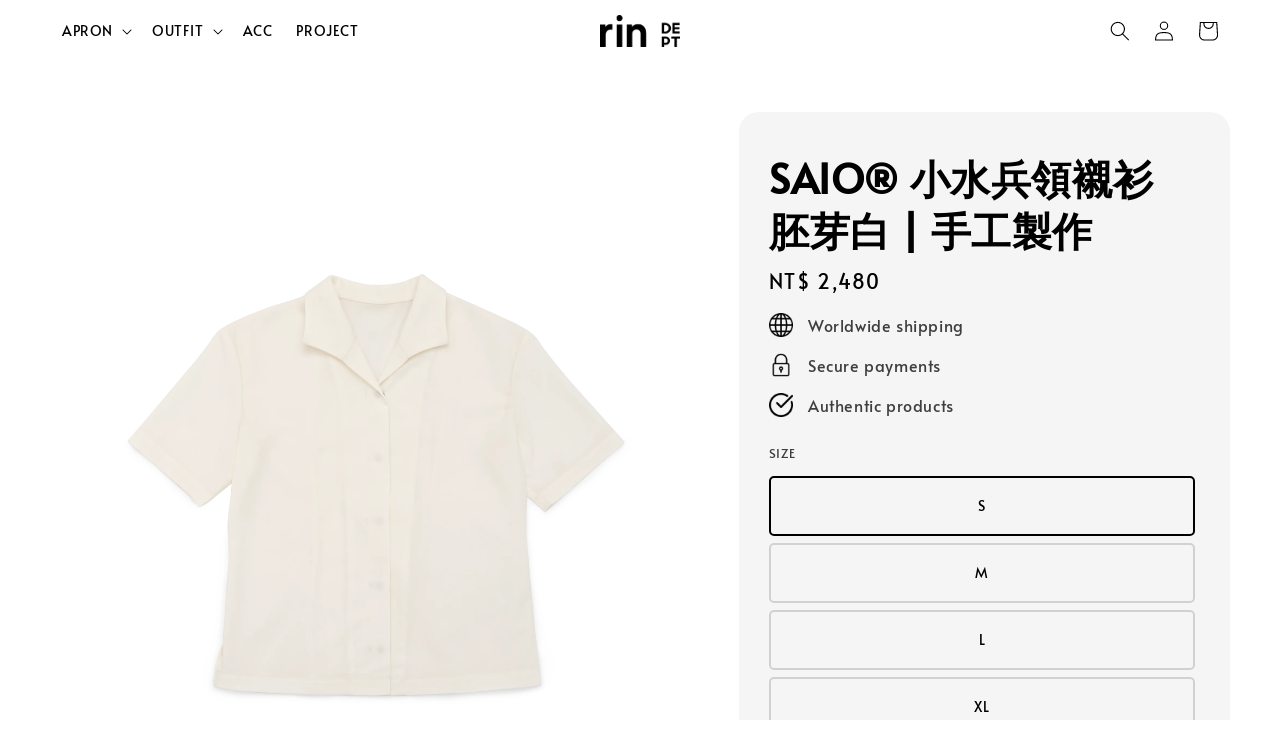

--- FILE ---
content_type: text/html; charset=UTF-8
request_url: https://www.rindept.com/products/saio-germinated-white
body_size: 34362
content:
<!doctype html>
<!--[if lt IE 7]><html class="no-js lt-ie9 lt-ie8 lt-ie7" lang="en"> <![endif]-->
<!--[if IE 7]><html class="no-js lt-ie9 lt-ie8" lang="en"> <![endif]-->
<!--[if IE 8]><html class="no-js lt-ie9" lang="en"> <![endif]-->
<!--[if IE 9 ]><html class="ie9 no-js"> <![endif]-->
<!--[if (gt IE 9)|!(IE)]><!--> <html class="no-js"> <!--<![endif]-->
<head>

  <!-- Basic page needs ================================================== -->
  <meta charset="utf-8">
  <meta http-equiv="X-UA-Compatible" content="IE=edge,chrome=1">

  
  <link rel="icon" href="https://cdn.store-assets.com/s/700679/f/12905076.png" />
  

  <!-- Title and description ================================================== -->
  <title>
  SAIO® 小水兵領襯衫 胚芽白 | 手工製作 &ndash; rin DEPT.
  </title>

  
  <meta name="description" content="rin SAIO®小水兵領襯衫 - 胚芽白。 材質優良，柔軟抗皺， 67% 聚酯、29%嫘縈、4%彈性纖維。 質感自然，顯侘寂氣質， 如胚芽般淨白純潔。 中性版型，適合各種身形， 腰摺設計，俐落又修身。 一片領型，水兵領特色， 休閒與正式皆適宜。 穿搭建議，外著或紮入褲內， 專業形象瞬間升級。 短袖設計，活動自如， 適合各行業休閒專業搭配。">
  

  <!-- Social meta ================================================== -->
  

  <meta property="og:type" content="product">
  <meta property="og:title" content="SAIO® 小水兵領襯衫 胚芽白 | 手工製作">
  <meta property="og:url" content="https://www.rindept.com/products/saio-germinated-white">
  
  <meta property="og:image" content="https://cdn.store-assets.com/s/700679/i/56679259.png">
  <meta property="og:image:secure_url" content="https://cdn.store-assets.com/s/700679/i/56679259.png">
  
  <meta property="og:image" content="https://cdn.store-assets.com/s/700679/i/56679255.jpeg">
  <meta property="og:image:secure_url" content="https://cdn.store-assets.com/s/700679/i/56679255.jpeg">
  
  <meta property="og:image" content="https://cdn.store-assets.com/s/700679/i/57358484.jpeg">
  <meta property="og:image:secure_url" content="https://cdn.store-assets.com/s/700679/i/57358484.jpeg">
  
  <meta property="og:price:amount" content="2480">
  <meta property="og:price:currency" content="TWD">


<meta property="og:description" content="rin SAIO®小水兵領襯衫 - 胚芽白。 材質優良，柔軟抗皺， 67% 聚酯、29%嫘縈、4%彈性纖維。 質感自然，顯侘寂氣質， 如胚芽般淨白純潔。 中性版型，適合各種身形， 腰摺設計，俐落又修身。 一片領型，水兵領特色， 休閒與正式皆適宜。 穿搭建議，外著或紮入褲內， 專業形象瞬間升級。 短袖設計，活動自如， 適合各行業休閒專業搭配。">
<meta property="og:site_name" content="rin DEPT.">



  <meta name="twitter:card" content="summary">



  <meta name="twitter:site" content="@">


  <meta name="twitter:title" content="SAIO® 小水兵領襯衫 胚芽白 | 手工製作">
  <meta name="twitter:description" content="SAIO&amp;reg;⎯⎯⎯⁣URBAN CRAFTChic Sailor Collar Shirt預訂商品 &amp;nbsp;| &amp;nbsp;下單後製作現點&amp;nbsp;\&amp;nbsp;&amp;nbsp;45天完成 &amp;nbsp;/&amp;nbsp;現做全製作是手工生產，所以需要時間，請多多關照。Made-to-orderSAIO&amp;reg; 穿上就走！就是這麼簡單搭配為多元斜槓職業打造，展現你的專業和品味。布料氣質｜材質優">
  <meta name="twitter:image" content="">
  <meta name="twitter:image:width" content="480">
  <meta name="twitter:image:height" content="480">




  <!-- Helpers ================================================== -->
  <link rel="canonical" href="https://www.rindept.com/products/saio-germinated-white">
  <meta name="viewport" content="width=device-width,initial-scale=1,maximum-scale=1">
  <meta name="theme-color" content="#000000">
  
  <script src="//ajax.googleapis.com/ajax/libs/jquery/1.11.0/jquery.min.js" type="text/javascript" ></script>
  
  <!-- Header hook for plugins ================================================== -->
  
<!-- ScriptTags -->
<script>window.__st={'p': 'product', 'cid': ''};</script><script src='/assets/events.js'></script><script>(function(){function asyncLoad(){var urls=['/assets/facebook-pixel.js?v=1.1.1685507469','/assets/traffic.js?v=1','https://apps.easystore.co/facebook-login/script.js?shop=rin0study.easy.co'];for(var i=0;i<urls.length;i++){var s=document.createElement('script');s.type='text/javascript';s.async=true;s.src=urls[i];var x=document.getElementsByTagName('script')[0];x.parentNode.insertBefore(s, x);}}window.attachEvent ? window.attachEvent('onload', asyncLoad) : window.addEventListener('load', asyncLoad, false);})();</script>
<!-- /ScriptTags -->

  
  
  <script src="https://store-themes.easystore.co/700679/themes/310721/assets/global.js?t=1768932022" defer="defer"></script>

  
  
  <script>
  (function(i,s,o,g,r,a,m){i['GoogleAnalyticsObject']=r;i[r]=i[r]||function(){
  (i[r].q=i[r].q||[]).push(arguments)},i[r].l=1*new Date();a=s.createElement(o),
  m=s.getElementsByTagName(o)[0];a.async=1;a.src=g;m.parentNode.insertBefore(a,m)
  })(window,document,'script','https://www.google-analytics.com/analytics.js','ga');

  ga('create', '', 'auto','myTracker');
  ga('myTracker.send', 'pageview');

  </script>
  
  <script src="/assets/storefront.js?id=914286bfa5e6419c67d1" type="text/javascript" ></script>
  

  <!-- CSS ================================================== -->
  <style>
      @font-face {
        font-family: 'Alata';
        font-style: normal;
        font-weight: regular;
        src: local('Alata regular'), local('Alata-regular'), url(https://fonts.gstatic.com/s/alata/v2/PbytFmztEwbIofe6xKcRQEOX.ttf) format('truetype');
      }

      @font-face {
        font-family: 'Alata';
        font-style: normal;
        font-weight: regular;
        src: local('Alata regular'), local('Alata-regular'), url(https://fonts.gstatic.com/s/alata/v2/PbytFmztEwbIofe6xKcRQEOX.ttf) format('truetype');
      }

      :root {
        --font-body-family: 'Alata', sans-serif;
        --font-body-style: normal;
        --font-body-weight: 400;

        --font-heading-family: 'Alata', sans-serif;
        --font-heading-style: normal;
        --font-heading-weight: 700;

        --color-heading-text: 0,0,0;
        --color-base-text: 0,0,0;
        --color-base-background-1: 255,255,255;
        --color-base-background-2: 255,255,255;
        
        --color-base-solid-button-labels: 255,255,255;
        --color-base-outline-button-labels: 5,28,98;
        
        --color-base-accent-1: 0,0,0;
        --color-base-accent-2: 0,0,0;
        --payment-terms-background-color: 255,255,255;

        --gradient-base-background-1: 255,255,255;
        --gradient-base-background-2: 255,255,255;
        --gradient-base-accent-1: 0,0,0;
        --gradient-base-accent-2: 0,0,0;

        --page-width: 145rem;
      }

      *,
      *::before,
      *::after {
        box-sizing: inherit;
      }

      html {
        box-sizing: border-box;
        font-size: 62.5%;
        height: 100%;
      }

      body {
        display: grid;
        grid-template-rows: auto auto 1fr auto;
        grid-template-columns: 100%;
        min-height: 100%;
        margin: 0;
        font-size: 1.5rem;
        letter-spacing: 0.06rem;
        line-height: 1.8;
        font-family: var(--font-body-family);
        font-style: var(--font-body-style);
        font-weight: var(--font-body-weight);
        
      }

      @media screen and (min-width: 750px) {
        body {
          font-size: 1.6rem;
        }
      }
   </style>
  
  <link href="https://store-themes.easystore.co/700679/themes/310721/assets/base.css?t=1768932022" rel="stylesheet" type="text/css" media="screen" />

  
  

  <script>document.documentElement.className = document.documentElement.className.replace('no-js', 'js');</script>
</head>

<body id="saio----------------------------------------------" class="template-product" >
	
  
<!-- Snippet:global/body_start: Console Extension -->
<div id='es_console' style='display: none;'>700679</div>
<!-- /Snippet -->

	
 	<style>
  header {
    --logo-width: 80px;
  }
  .header-wrapper,
  .header-wrapper .list-menu--disclosure,
  .header-wrapper .search-modal{
    background-color: rgba(255, 255, 255, 1);
  }
  .header-wrapper .search-modal .field__input{
    background-color: rgb(var(--color-background));
  }
  .header-wrapper summary .icon-caret,
  .header-wrapper .header__menu-item a,
  .header-wrapper .list-menu__item,
  .header-wrapper .link--text{
    color: #000000;
  }
  .header__logo_secondary{
    display: none;
  }
  
  .search-modal__form{
    position: relative;
  }
  
  .dropdown {
    display: none;
    position: absolute;
    top: 100%;
    left: 0;
    width: 100%;
    padding: 5px 0;
    background-color: #fff;
    color:#000;
    z-index: 1000;
    border-bottom-left-radius: 15px;
    border-bottom-right-radius: 15px;
    border: 1px solid rgba(var(--color-foreground), 1);
    border-top: none;
    overflow-x: hidden;
    overflow-y: auto;
    max-height: 350px;
  }
  
  .dropdown-item {
    padding: 0.4rem 2rem;
    cursor: pointer;
    line-height: 1.4;
    overflow: hidden;
    text-overflow: ellipsis;
    white-space: nowrap;
  }
  
  .dropdown-item:hover{
    background-color: #f3f3f3;
  }
  
  .search__input.is-focus{
    border-radius: 15px;
    border-bottom-left-radius: 0;
    border-bottom-right-radius: 0;
    border: 1px solid rgba(var(--color-foreground), 1);
    border-bottom: none;
    box-shadow: none;
  }
  
  .clear-all {
    text-align: right;
    padding: 0 2rem 0.2rem;
    line-height: 1;
    font-size: 70%;
    margin-bottom: -2px;
  }
  
  .clear-all:hover{
    background-color: #fff;
  }
  
  .search-input-focus .easystore-section-header-hidden{
    transform: none;
  }
  .referral-notification {
    position: absolute;
    top: 100%;
    right: 0;
    background: white;
    border: 1px solid #e0e0e0;
    border-radius: 8px;
    box-shadow: 0 4px 12px rgba(0, 0, 0, 0.15);
    width: 280px;
    z-index: 1000;
    padding: 16px;
    margin-top: 8px;
    font-size: 14px;
    line-height: 1.4;
  }
  
  .referral-notification::before {
    content: '';
    position: absolute;
    top: -8px;
    right: 20px;
    width: 0;
    height: 0;
    border-left: 8px solid transparent;
    border-right: 8px solid transparent;
    border-bottom: 8px solid white;
  }
  
  .referral-notification::after {
    content: '';
    position: absolute;
    top: -9px;
    right: 20px;
    width: 0;
    height: 0;
    border-left: 8px solid transparent;
    border-right: 8px solid transparent;
    border-bottom: 8px solid #e0e0e0;
  }
  
  .referral-notification h4 {
    margin: 0 0 8px 0;
    color: #2196F3;
    font-size: 16px;
    font-weight: 600;
  }
  
  .referral-notification p {
    margin: 0 0 12px 0;
    color: #666;
  }
  
  .referral-notification .referral-code {
    background: #f5f5f5;
    padding: 8px;
    border-radius: 4px;
    font-family: monospace;
    font-size: 13px;
    text-align: center;
    margin: 8px 0;
    border: 1px solid #ddd;
  }
  
  .referral-notification .close-btn {
    position: absolute;
    top: 8px;
    right: 8px;
    background: none;
    border: none;
    font-size: 18px;
    color: #999;
    cursor: pointer;
    padding: 0;
    width: 20px;
    height: 20px;
    line-height: 1;
  }
  
  .referral-notification .close-btn:hover {
    color: #333;
  }
  
  .referral-notification .action-btn {
    background: #2196F3;
    color: white;
    border: none;
    padding: 8px 16px;
    border-radius: 4px;
    cursor: pointer;
    font-size: 12px;
    margin-right: 8px;
    margin-top: 8px;
  }
  
  .referral-notification .action-btn:hover {
    background: #1976D2;
  }
  
  .referral-notification .dismiss-btn {
    background: transparent;
    color: #666;
    border: 1px solid #ddd;
    padding: 8px 16px;
    border-radius: 4px;
    cursor: pointer;
    font-size: 12px;
    margin-top: 8px;
  }
  
  .referral-notification .dismiss-btn:hover {
    background: #f5f5f5;
  }
  .referral-modal__dialog {
    transform: translate(-50%, 0);
    transition: transform var(--duration-default) ease, visibility 0s;
    z-index: 10000;
    position: fixed;
    top: 20vh;
    left: 50%;
    width: 100%;
    max-width: 350px;
    box-shadow: 0 4px 12px rgba(0, 0, 0, 0.15);
    border-radius: 12px;
    background-color: #fff;
    color: #000;
    padding: 20px;
    text-align: center;
  }

  .modal-overlay.referral-modal-overlay {
    position: fixed;
    top: 0;
    left: 0;
    width: 100%;
    height: 100%;
    background-color: rgba(0, 0, 0, 0.7);
    z-index: 2001;
    display: block;
    opacity: 1;
    transition: opacity var(--duration-default) ease, visibility 0s;
  }
</style>


  <style>
    .template-index .header__logo_secondary + .header__heading-logo,
    .template-index .easystore-section-header-sticky .header__logo_secondary{
      display: none;
    }
    .template-index .header__logo_secondary,
    .template-index .easystore-section-header-sticky .header__logo_secondary + .header__heading-logo{
      display: block;
    }
    .template-index .header-wrapper {
      position: absolute;
      width: 100%;
    }
    .template-index .header-wrapper {
      background-color: transparent;
    }

    .template-index #easystore-section-header:not(.easystore-section-header-sticky) .header__icon .icon{
      color: #FFFFFF;
    }
    .template-index .easystore-section-header-sticky .header-wrapper{
      background-color: rgba(255, 255, 255, 1);
    }
    @media screen and (min-width: 990px) {
      .template-index div:not(.easystore-section-header-sticky) nav > .list-menu > li > a,
      .template-index div:not(.easystore-section-header-sticky) nav > .list-menu > li > details-disclosure > details > summary *{
        color: #FFFFFF;
      }
    }
  </style>


<link rel="preload" href="https://store-themes.easystore.co/700679/themes/310721/assets/section-header.css?t=1768932022" as="style" onload="this.onload=null;this.rel='stylesheet'">
<link rel="preload" href="https://store-themes.easystore.co/700679/themes/310721/assets/component-list-menu.css?t=1768932022" as="style" onload="this.onload=null;this.rel='stylesheet'">
<link rel="preload" href="https://store-themes.easystore.co/700679/themes/310721/assets/component-menu-drawer.css?t=1768932022" as="style" onload="this.onload=null;this.rel='stylesheet'">
<link rel="preload" href="https://store-themes.easystore.co/700679/themes/310721/assets/component-cart-notification.css?v1.1?t=1768932022" as="style" onload="this.onload=null;this.rel='stylesheet'">

<script src="https://store-themes.easystore.co/700679/themes/310721/assets/cart-notification.js?t=1768932022" defer="defer"></script>
<script src="https://store-themes.easystore.co/700679/themes/310721/assets/details-modal.js?t=1768932022" defer="defer"></script>

<svg xmlns="http://www.w3.org/2000/svg" class="hidden">
  <symbol id="icon-search" viewbox="0 0 18 19" fill="none">
    <path fill-rule="evenodd" clip-rule="evenodd" d="M11.03 11.68A5.784 5.784 0 112.85 3.5a5.784 5.784 0 018.18 8.18zm.26 1.12a6.78 6.78 0 11.72-.7l5.4 5.4a.5.5 0 11-.71.7l-5.41-5.4z" fill="currentColor"/>
  </symbol>

  <symbol id="icon-close" class="icon icon-close" fill="none" viewBox="0 0 18 17">
    <path d="M.865 15.978a.5.5 0 00.707.707l7.433-7.431 7.579 7.282a.501.501 0 00.846-.37.5.5 0 00-.153-.351L9.712 8.546l7.417-7.416a.5.5 0 10-.707-.708L8.991 7.853 1.413.573a.5.5 0 10-.693.72l7.563 7.268-7.418 7.417z" fill="currentColor">
  </symbol>
</svg>


<div id="easystore-section-header">
  <sticky-header class="header-wrapper header-wrapper--border-bottom">
    <header class="header header--top-center page-width header--has-menu" itemscope itemtype="http://schema.org/Organization">
      <div class="header__left-icon header__icons large-up-hide">
        <header-drawer data-breakpoint="tablet">
          <details class="menu-drawer-container menu-opening">
            <summary class="header__icon header__icon--menu header__icon--summary link link--text focus-inset" aria-label="Menu" role="button" aria-expanded="true" aria-controls="menu-drawer">
              <span>
                


    <svg class="icon icon-hamburger " data-name="Layer 1" xmlns="http://www.w3.org/2000/svg" viewBox="0 0 600 600"><path d="M32.5,65h535a25,25,0,0,0,0-50H32.5a25,25,0,0,0,0,50Z" fill="currentColor"/><path d="M567.5,275H32.5a25,25,0,0,0,0,50h535a25,25,0,0,0,0-50Z" fill="currentColor"/><path d="M567.5,535H32.5a25,25,0,0,0,0,50h535a25,25,0,0,0,0-50Z" fill="currentColor"/></svg>

  

                


    <svg class="icon icon-close " data-name="Layer 1" xmlns="http://www.w3.org/2000/svg" viewBox="0 0 600 600"><path d="M335.36,300,581.87,53.48a25,25,0,0,0-35.35-35.35L300,264.64,53.48,18.13A25,25,0,0,0,18.13,53.48L264.64,300,18.13,546.52a25,25,0,0,0,35.35,35.35L300,335.36,546.52,581.87a25,25,0,0,0,35.35-35.35Z" fill="currentColor"/></svg>

  

              </span>
            </summary>
            <div id="menu-drawer" class="menu-drawer motion-reduce" tabindex="-1">
              <div class="menu-drawer__inner-container">
                <div class="menu-drawer__navigation-container">
                  <nav class="menu-drawer__navigation">
                    <ul class="menu-drawer__menu list-menu" role="list">
                      
                      
                        
                          
                          <li>
                            <details>
                                  <summary class="menu-drawer__menu-item list-menu__item link link--text focus-inset" role="button" aria-expanded="false" aria-controls="link-Bags">
                                    <a href="/collections/rin-apron"  class="link--text list-menu__item menu-drawer__menu-item">
                                      APRON
                                    </a>
                                    


    <svg class="icon icon-arrow " data-name="Layer 1" xmlns="http://www.w3.org/2000/svg" viewBox="0 0 600 339.56"><path d="M31.06,196.67H504l-88.56,88.56a26.89,26.89,0,1,0,38,38L588,188.79a26.89,26.89,0,0,0,0-38L453.49,16.29a26.89,26.89,0,0,0-38,38L504,142.88H31.06a26.9,26.9,0,0,0,0,53.79Z" fill="currentColor"/></svg>

  

                                    


    <svg aria-hidden="true" focusable="false" role="presentation" class="icon icon-caret " viewBox="0 0 10 6">
      <path fill-rule="evenodd" clip-rule="evenodd" d="M9.354.646a.5.5 0 00-.708 0L5 4.293 1.354.646a.5.5 0 00-.708.708l4 4a.5.5 0 00.708 0l4-4a.5.5 0 000-.708z" fill="currentColor"></path>
    </svg>

  

                                  </summary>
                                  <div class="menu-drawer__submenu motion-reduce" tabindex="-1">
                                    <div class="menu-drawer__inner-submenu">
                                      <button class="menu-drawer__close-button link link--text focus-inset" aria-expanded="true">
                                        


    <svg class="icon icon-arrow " data-name="Layer 1" xmlns="http://www.w3.org/2000/svg" viewBox="0 0 600 339.56"><path d="M31.06,196.67H504l-88.56,88.56a26.89,26.89,0,1,0,38,38L588,188.79a26.89,26.89,0,0,0,0-38L453.49,16.29a26.89,26.89,0,0,0-38,38L504,142.88H31.06a26.9,26.9,0,0,0,0,53.79Z" fill="currentColor"/></svg>

  

                                        APRON
                                      </button>
                                      <ul class="menu-drawer__menu list-menu" role="list" tabindex="-1">
                                        
                                          
                                          
                                            
                                            <li>
                                              <details>
                                                    <summary class="menu-drawer__menu-item list-menu__item link link--text focus-inset" role="button" aria-expanded="false" aria-controls="link-Bags">
                                                      <a href="/collections/woman"  class="link--text list-menu__item menu-drawer__menu-item">
                                                        SHAPE
                                                      </a>
                                                      


    <svg class="icon icon-arrow " data-name="Layer 1" xmlns="http://www.w3.org/2000/svg" viewBox="0 0 600 339.56"><path d="M31.06,196.67H504l-88.56,88.56a26.89,26.89,0,1,0,38,38L588,188.79a26.89,26.89,0,0,0,0-38L453.49,16.29a26.89,26.89,0,0,0-38,38L504,142.88H31.06a26.9,26.9,0,0,0,0,53.79Z" fill="currentColor"/></svg>

  

                                                      


    <svg aria-hidden="true" focusable="false" role="presentation" class="icon icon-caret " viewBox="0 0 10 6">
      <path fill-rule="evenodd" clip-rule="evenodd" d="M9.354.646a.5.5 0 00-.708 0L5 4.293 1.354.646a.5.5 0 00-.708.708l4 4a.5.5 0 00.708 0l4-4a.5.5 0 000-.708z" fill="currentColor"></path>
    </svg>

  

                                                    </summary>
                                                    <div class="menu-drawer__submenu motion-reduce" tabindex="-1">
                                                      <div class="menu-drawer__inner-submenu">
                                                        <button class="menu-drawer__close-button link link--text focus-inset" aria-expanded="true">
                                                          


    <svg class="icon icon-arrow " data-name="Layer 1" xmlns="http://www.w3.org/2000/svg" viewBox="0 0 600 339.56"><path d="M31.06,196.67H504l-88.56,88.56a26.89,26.89,0,1,0,38,38L588,188.79a26.89,26.89,0,0,0,0-38L453.49,16.29a26.89,26.89,0,0,0-38,38L504,142.88H31.06a26.9,26.9,0,0,0,0,53.79Z" fill="currentColor"/></svg>

  

                                                          SHAPE
                                                        </button>
                                                        <ul class="menu-drawer__menu list-menu" role="list" tabindex="-1">
                                                          
                                                            
                                                            
                                                              <li>
                                                                <a href="/collections/ace-超分流背帶"  class="menu-drawer__menu-item link link--text list-menu__item focus-inset">
                                                                  A | WHOLE APRONS
                                                                </a>
                                                              </li>
                                                            
                                                          
                                                            
                                                            
                                                              <li>
                                                                <a href="/collections/scutm-耐用系列圍裙"  class="menu-drawer__menu-item link link--text list-menu__item focus-inset">
                                                                  B | SHORT APRONS
                                                                </a>
                                                              </li>
                                                            
                                                          
                                                            
                                                            
                                                              <li>
                                                                <a href="/collections/boon"  class="menu-drawer__menu-item link link--text list-menu__item focus-inset">
                                                                  C | POUCH APRONS
                                                                </a>
                                                              </li>
                                                            
                                                          
                                                            
                                                            
                                                              <li>
                                                                <a href="/collections/d-bottom-aprons"  class="menu-drawer__menu-item link link--text list-menu__item focus-inset">
                                                                  D | BOTTOM APRONS
                                                                </a>
                                                              </li>
                                                            
                                                          
                                                          
                                                        </ul>
                                                      </div>
                                                    </div>
                                              </details>
                                            </li>
                                          
                                        
                                        
                                      </ul>
                                    </div>
                                  </div>
                            </details>
                          </li>
                        
                      
                      
                        
                          
                          <li>
                            <details>
                                  <summary class="menu-drawer__menu-item list-menu__item link link--text focus-inset" role="button" aria-expanded="false" aria-controls="link-Bags">
                                    <a href="/collections/outfit"  class="link--text list-menu__item menu-drawer__menu-item">
                                      OUTFIT
                                    </a>
                                    


    <svg class="icon icon-arrow " data-name="Layer 1" xmlns="http://www.w3.org/2000/svg" viewBox="0 0 600 339.56"><path d="M31.06,196.67H504l-88.56,88.56a26.89,26.89,0,1,0,38,38L588,188.79a26.89,26.89,0,0,0,0-38L453.49,16.29a26.89,26.89,0,0,0-38,38L504,142.88H31.06a26.9,26.9,0,0,0,0,53.79Z" fill="currentColor"/></svg>

  

                                    


    <svg aria-hidden="true" focusable="false" role="presentation" class="icon icon-caret " viewBox="0 0 10 6">
      <path fill-rule="evenodd" clip-rule="evenodd" d="M9.354.646a.5.5 0 00-.708 0L5 4.293 1.354.646a.5.5 0 00-.708.708l4 4a.5.5 0 00.708 0l4-4a.5.5 0 000-.708z" fill="currentColor"></path>
    </svg>

  

                                  </summary>
                                  <div class="menu-drawer__submenu motion-reduce" tabindex="-1">
                                    <div class="menu-drawer__inner-submenu">
                                      <button class="menu-drawer__close-button link link--text focus-inset" aria-expanded="true">
                                        


    <svg class="icon icon-arrow " data-name="Layer 1" xmlns="http://www.w3.org/2000/svg" viewBox="0 0 600 339.56"><path d="M31.06,196.67H504l-88.56,88.56a26.89,26.89,0,1,0,38,38L588,188.79a26.89,26.89,0,0,0,0-38L453.49,16.29a26.89,26.89,0,0,0-38,38L504,142.88H31.06a26.9,26.9,0,0,0,0,53.79Z" fill="currentColor"/></svg>

  

                                        OUTFIT
                                      </button>
                                      <ul class="menu-drawer__menu list-menu" role="list" tabindex="-1">
                                        
                                          
                                          
                                            <li>
                                              <a href="/collections/front-of-house"  class="menu-drawer__menu-item link link--text list-menu__item focus-inset">
                                                 JACKET
                                              </a>
                                            </li>
                                          
                                        
                                          
                                          
                                            <li>
                                              <a href="/collections/top"  class="menu-drawer__menu-item link link--text list-menu__item focus-inset">
                                                TOP
                                              </a>
                                            </li>
                                          
                                        
                                          
                                          
                                            <li>
                                              <a href="/collections/bottom"  class="menu-drawer__menu-item link link--text list-menu__item focus-inset">
                                                PANTS
                                              </a>
                                            </li>
                                          
                                        
                                        
                                      </ul>
                                    </div>
                                  </div>
                            </details>
                          </li>
                        
                      
                      
                        
                          <li>
                            <a href="/collections/bag"  class="menu-drawer__menu-item list-menu__item link link--text focus-inset">
                              ACC
                            </a>
                          </li>
                        
                      
                      
                        
                          <li>
                            <a href="/collections/re-new-only"  class="menu-drawer__menu-item list-menu__item link link--text focus-inset">
                              PROJECT
                            </a>
                          </li>
                        
                      
                    </ul>
                  </nav>
  
                  <div class="menu-drawer__utility-links">
  
                    




  
                    
                    
                    
                      <a href="/account/login" class="menu-drawer__account link link--text focus-inset h5">
                         


    <svg xmlns="http://www.w3.org/2000/svg" aria-hidden="true" focusable="false" role="presentation" class="icon icon-account " fill="none" viewBox="0 0 18 19">
      <path fill-rule="evenodd" clip-rule="evenodd" d="M6 4.5a3 3 0 116 0 3 3 0 01-6 0zm3-4a4 4 0 100 8 4 4 0 000-8zm5.58 12.15c1.12.82 1.83 2.24 1.91 4.85H1.51c.08-2.6.79-4.03 1.9-4.85C4.66 11.75 6.5 11.5 9 11.5s4.35.26 5.58 1.15zM9 10.5c-2.5 0-4.65.24-6.17 1.35C1.27 12.98.5 14.93.5 18v.5h17V18c0-3.07-.77-5.02-2.33-6.15-1.52-1.1-3.67-1.35-6.17-1.35z" fill="currentColor"></path>
    </svg>

  
 
                        
                        登入
                      </a>
                    
                      <a href="/account/register" class="menu-drawer__account link link--text focus-inset h5">
                        
                         


    <svg xmlns="http://www.w3.org/2000/svg" aria-hidden="true" focusable="false" role="presentation" class="icon icon-plus " fill="none" viewBox="0 0 10 10">
      <path fill-rule="evenodd" clip-rule="evenodd" d="M1 4.51a.5.5 0 000 1h3.5l.01 3.5a.5.5 0 001-.01V5.5l3.5-.01a.5.5 0 00-.01-1H5.5L5.49.99a.5.5 0 00-1 .01v3.5l-3.5.01H1z" fill="currentColor"></path>
    </svg>

  
 
                        註冊帳號
                      </a>
                    
                    
                    
                  </div>
                </div>
              </div>
            </div>
          </details>
        </header-drawer>
        <details-modal class="header__search">
  <details>
    <summary class="header__icon header__icon--search header__icon--summary link link--text focus-inset modal__toggle" aria-haspopup="dialog" aria-label="搜尋">
      <span>
        <svg class="modal__toggle-open icon icon-search" aria-hidden="true" focusable="false" role="presentation">
          <use href="#icon-search">
        </svg>
        <svg class="modal__toggle-close icon icon-close" aria-hidden="true" focusable="false" role="presentation">
          <use href="#icon-close">
        </svg>
      </span>
    </summary>
    <div class="search-modal modal__content" role="dialog" aria-modal="true" aria-label="搜尋">
      <div class="modal-overlay"></div>
      <div class="search-modal__content" tabindex="-1">
          <form action="/search" method="get" role="search" class="search search-modal__form">
            <div class="field">
              <input class="search__input field__input" 
                id="Search-In-Modal"
                type="search"
                name="q"
                value=""
                placeholder="搜尋"
                autocomplete="off"
              >
              <label class="field__label" for="Search-In-Modal">搜尋</label>
              <div class="dropdown" id="searchDropdown"></div>
              <input type="hidden" name="search_history" class="hidden_search_history">
              <input type="hidden" name="options[prefix]" value="last">
              <button class="search__button field__button" aria-label="搜尋">
                <svg class="icon icon-search" aria-hidden="true" focusable="false" role="presentation">
                  <use href="#icon-search">
                </svg>
              </button> 
            </div>
          </form>
        <button type="button" class="search-modal__close-button modal__close-button link link--text focus-inset" aria-label="accessibility.close">
          <svg class="icon icon-close" aria-hidden="true" focusable="false" role="presentation">
            <use href="#icon-close">
          </svg>
        </button>
      </div>
    </div>
  </details>
</details-modal>
      </div>
  
      
        <a href="/" class="header__heading-link link link--text focus-inset" itemprop="url">
          
            <img src="https://cdn.store-assets.com/s/700679/f/12984330.png" class="header__heading-logo header__logo_secondary" alt="rin DEPT." loading="lazy">
          
          <img src="https://cdn.store-assets.com/s/700679/f/12984319.png" class="header__heading-logo" alt="rin DEPT." loading="lazy" itemprop="logo">
        </a>
      
      <nav class="header__inline-menu">
        <ul class="list-menu list-menu--inline" role="list">
          
            
              
                
                <li>
                  <details-disclosure>
                    <details>
                      <summary class="header__menu-item list-menu__item link focus-inset">
                        <a href="/collections/rin-apron"  >APRON</a>
                        


    <svg aria-hidden="true" focusable="false" role="presentation" class="icon icon-caret " viewBox="0 0 10 6">
      <path fill-rule="evenodd" clip-rule="evenodd" d="M9.354.646a.5.5 0 00-.708 0L5 4.293 1.354.646a.5.5 0 00-.708.708l4 4a.5.5 0 00.708 0l4-4a.5.5 0 000-.708z" fill="currentColor"></path>
    </svg>

  

                      </summary>
                      <ul class="header__submenu list-menu list-menu--disclosure caption-large motion-reduce" role="list" tabindex="-1">
                        
                        
                        
                          
                            
                            <li>
                              <details-disclosure>
                                <details>
                                  <summary class="header__menu-item link link--text list-menu__item focus-inset caption-large">
                                    <a href="/collections/woman" >SHAPE</a>
                                    


    <svg aria-hidden="true" focusable="false" role="presentation" class="icon icon-caret rotate-90" viewBox="0 0 10 6">
      <path fill-rule="evenodd" clip-rule="evenodd" d="M9.354.646a.5.5 0 00-.708 0L5 4.293 1.354.646a.5.5 0 00-.708.708l4 4a.5.5 0 00.708 0l4-4a.5.5 0 000-.708z" fill="currentColor"></path>
    </svg>

  

                                  </summary>
                                  <ul class="header__submenu list-menu list-menu--disclosure motion-reduce">
                                    
                                      
                                      
                                        <li>
                                          <a href="/collections/ace-超分流背帶"  class="header__menu-item list-menu__item link link--text focus-inset caption-large">A | WHOLE APRONS</a>
                                        </li>
                                      
                                    
                                      
                                      
                                        <li>
                                          <a href="/collections/scutm-耐用系列圍裙"  class="header__menu-item list-menu__item link link--text focus-inset caption-large">B | SHORT APRONS</a>
                                        </li>
                                      
                                    
                                      
                                      
                                        <li>
                                          <a href="/collections/boon"  class="header__menu-item list-menu__item link link--text focus-inset caption-large">C | POUCH APRONS</a>
                                        </li>
                                      
                                    
                                      
                                      
                                        <li>
                                          <a href="/collections/d-bottom-aprons"  class="header__menu-item list-menu__item link link--text focus-inset caption-large">D | BOTTOM APRONS</a>
                                        </li>
                                      
                                    
                                  </ul>
                                </details>
                              </details-disclosure>
                            </li>
                            
                          
                        
                      </ul>
                    </details>
                  </details-disclosure>
                </li>
              
            
            
              
                
                <li>
                  <details-disclosure>
                    <details>
                      <summary class="header__menu-item list-menu__item link focus-inset">
                        <a href="/collections/outfit"  >OUTFIT</a>
                        


    <svg aria-hidden="true" focusable="false" role="presentation" class="icon icon-caret " viewBox="0 0 10 6">
      <path fill-rule="evenodd" clip-rule="evenodd" d="M9.354.646a.5.5 0 00-.708 0L5 4.293 1.354.646a.5.5 0 00-.708.708l4 4a.5.5 0 00.708 0l4-4a.5.5 0 000-.708z" fill="currentColor"></path>
    </svg>

  

                      </summary>
                      <ul class="header__submenu list-menu list-menu--disclosure caption-large motion-reduce" role="list" tabindex="-1">
                        
                        
                        
                          
                            
                            <li>
                              <a href="/collections/front-of-house"  class="header__menu-item list-menu__item link link--text focus-inset caption-large">
                                 JACKET
                              </a>
                            </li>
                          
                        
                        
                          
                            
                            <li>
                              <a href="/collections/top"  class="header__menu-item list-menu__item link link--text focus-inset caption-large">
                                TOP
                              </a>
                            </li>
                          
                        
                        
                          
                            
                            <li>
                              <a href="/collections/bottom"  class="header__menu-item list-menu__item link link--text focus-inset caption-large">
                                PANTS
                              </a>
                            </li>
                          
                        
                      </ul>
                    </details>
                  </details-disclosure>
                </li>
              
            
            
              
                <li>
                  <a href="/collections/bag"  class="header__menu-item header__menu-item list-menu__item link link--text focus-inset">
                    ACC
                  </a>
                </li>
              
            
            
              
                <li>
                  <a href="/collections/re-new-only"  class="header__menu-item header__menu-item list-menu__item link link--text focus-inset">
                    PROJECT
                  </a>
                </li>
              
            
            
            
              
                
                  
                
                  
                
              
            
        </ul>
      </nav>
      <div class="header__icons">
        <div class="medium-hide small-hide">
          <details-modal class="header__search">
  <details>
    <summary class="header__icon header__icon--search header__icon--summary link link--text focus-inset modal__toggle" aria-haspopup="dialog" aria-label="搜尋">
      <span>
        <svg class="modal__toggle-open icon icon-search" aria-hidden="true" focusable="false" role="presentation">
          <use href="#icon-search">
        </svg>
        <svg class="modal__toggle-close icon icon-close" aria-hidden="true" focusable="false" role="presentation">
          <use href="#icon-close">
        </svg>
      </span>
    </summary>
    <div class="search-modal modal__content" role="dialog" aria-modal="true" aria-label="搜尋">
      <div class="modal-overlay"></div>
      <div class="search-modal__content" tabindex="-1">
          <form action="/search" method="get" role="search" class="search search-modal__form">
            <div class="field">
              <input class="search__input field__input" 
                id="Search-In-Modal"
                type="search"
                name="q"
                value=""
                placeholder="搜尋"
                autocomplete="off"
              >
              <label class="field__label" for="Search-In-Modal">搜尋</label>
              <div class="dropdown" id="searchDropdown"></div>
              <input type="hidden" name="search_history" class="hidden_search_history">
              <input type="hidden" name="options[prefix]" value="last">
              <button class="search__button field__button" aria-label="搜尋">
                <svg class="icon icon-search" aria-hidden="true" focusable="false" role="presentation">
                  <use href="#icon-search">
                </svg>
              </button> 
            </div>
          </form>
        <button type="button" class="search-modal__close-button modal__close-button link link--text focus-inset" aria-label="accessibility.close">
          <svg class="icon icon-close" aria-hidden="true" focusable="false" role="presentation">
            <use href="#icon-close">
          </svg>
        </button>
      </div>
    </div>
  </details>
</details-modal>
        </div>
        
        
          
            <div class="header__icon header__icon--account link link--text focus-inset small-hide medium-hide" style="position: relative;">
              <a href="/account/login" class="header__icon link link--text focus-inset p-2">
                


    <svg xmlns="http://www.w3.org/2000/svg" aria-hidden="true" focusable="false" role="presentation" class="icon icon-account " fill="none" viewBox="0 0 18 19">
      <path fill-rule="evenodd" clip-rule="evenodd" d="M6 4.5a3 3 0 116 0 3 3 0 01-6 0zm3-4a4 4 0 100 8 4 4 0 000-8zm5.58 12.15c1.12.82 1.83 2.24 1.91 4.85H1.51c.08-2.6.79-4.03 1.9-4.85C4.66 11.75 6.5 11.5 9 11.5s4.35.26 5.58 1.15zM9 10.5c-2.5 0-4.65.24-6.17 1.35C1.27 12.98.5 14.93.5 18v.5h17V18c0-3.07-.77-5.02-2.33-6.15-1.52-1.1-3.67-1.35-6.17-1.35z" fill="currentColor"></path>
    </svg>

  

              </a>

              <!-- Referral Notification Popup for Desktop -->
              <div id="referralNotification" class="referral-notification" style="display: none;">
                <button class="close-btn" onclick="dismissReferralNotification()">&times;</button>
                <div style="text-align: center; margin-bottom: 16px;">
                  <div style="width: 100px; height: 100px; margin: 0 auto;">
                    <img src="https://resources.easystore.co/storefront/icons/channels/vector_referral_program.svg">
                  </div>
                </div>
                <p id="referralSignupMessage" style="text-align: center; font-size: 14px; color: #666; margin: 0 0 20px 0;">
                  您的好友送您   回饋金！立即註冊領取。
                </p>
                <div style="text-align: center;">
                  <button class="btn" onclick="goToSignupPage()" style="width: 100%;">
                    註冊
                  </button>
                </div>
              </div>
            </div>
          
        

        <a href="/cart" class="header__icon header__icon--cart link link--text focus-inset" id="cart-icon-bubble">
          


	<svg class="icon icon-cart-empty " aria-hidden="true" focusable="false" role="presentation" xmlns="http://www.w3.org/2000/svg" viewBox="0 0 40 40" fill="none">
      <path d="m15.75 11.8h-3.16l-.77 11.6a5 5 0 0 0 4.99 5.34h7.38a5 5 0 0 0 4.99-5.33l-.78-11.61zm0 1h-2.22l-.71 10.67a4 4 0 0 0 3.99 4.27h7.38a4 4 0 0 0 4-4.27l-.72-10.67h-2.22v.63a4.75 4.75 0 1 1 -9.5 0zm8.5 0h-7.5v.63a3.75 3.75 0 1 0 7.5 0z" fill="currentColor" fill-rule="evenodd"></path>
    </svg>    

  

          <div class="cart-count-bubble hidden">
            <span aria-hidden="true" class="js-content-cart-count">0</span>
          </div>
        </a>

        
          
          <!-- Referral Notification Modal for Mobile -->
          <details-modal class="referral-modal" id="referralMobileModal">
            <details>
              <summary class="referral-modal__toggle" aria-haspopup="dialog" aria-label="Open referral modal" style="display: none;">
              </summary>
              <div class="modal-overlay referral-modal-overlay"></div>
              <div class="referral-modal__dialog" role="dialog" aria-modal="true" aria-label="Referral notification">
                <div class="referral-modal__content">
                  <button type="button" class="modal__close-button" aria-label="Close" onclick="closeMobileReferralModal()" style="position: absolute; top: 16px; right: 16px; background: none; border: none; font-size: 24px; cursor: pointer;">
                    &times;
                  </button>
                  
                  <div style="margin-bottom: 24px;">
                    <div style="width: 120px; height: 120px; margin: 0 auto 20px;">
                      <img src="https://resources.easystore.co/storefront/icons/channels/vector_referral_program.svg" style="width: 100%; height: 100%;">
                    </div>
                  </div>
                  
                  <p id="referralSignupMessageMobile" style="font-size: 16px; color: #333; margin: 0 0 30px 0; line-height: 1.5;">
                    您的好友送您   回饋金！立即註冊領取。
                  </p>
                  
                  <button type="button" class="btn" onclick="goToSignupPageFromMobile()" style="width: 100%;">
                    註冊
                  </button>
                </div>
              </div>
            </details>
          </details-modal>
          
        
      </div>
    </header>
  </sticky-header>
  
<cart-notification>
  <div class="cart-notification-wrapper page-width color-background-1">
    <div id="cart-notification" class="cart-notification focus-inset" aria-modal="true" aria-label="已加入購物車" role="dialog" tabindex="-1">
      <div class="cart-notification__header">
        <h2 class="cart-notification__heading caption-large">


    <svg class="icon icon-checkmark color-foreground-text " aria-hidden="true" focusable="false" xmlns="http://www.w3.org/2000/svg" viewBox="0 0 12 9" fill="none">
      <path fill-rule="evenodd" clip-rule="evenodd" d="M11.35.643a.5.5 0 01.006.707l-6.77 6.886a.5.5 0 01-.719-.006L.638 4.845a.5.5 0 11.724-.69l2.872 3.011 6.41-6.517a.5.5 0 01.707-.006h-.001z" fill="currentColor"></path>
    </svg>

  
 已加入購物車</h2>
        <button type="button" class="cart-notification__close modal__close-button link link--text focus-inset" aria-label="accessibility.close">
          


    <svg class="icon icon-close " data-name="Layer 1" xmlns="http://www.w3.org/2000/svg" viewBox="0 0 600 600"><path d="M335.36,300,581.87,53.48a25,25,0,0,0-35.35-35.35L300,264.64,53.48,18.13A25,25,0,0,0,18.13,53.48L264.64,300,18.13,546.52a25,25,0,0,0,35.35,35.35L300,335.36,546.52,581.87a25,25,0,0,0,35.35-35.35Z" fill="currentColor"/></svg>

  

        </button>
      </div>
      <div id="cart-notification-product" class="cart-notification-product"></div>
      <div class="cart-notification__links">
        <a href="/cart" id="cart-notification-button" class="button button--secondary button--full-width">查看購物車 (<span class="js-content-cart-count">0</span>)</a>
        <form action="/cart" method="post" id="cart-notification-form">
          <input type="hidden" name="_token" value="mlkyG5I9KtBcECw58RscssftHzWWkbtHCu5gb8Rr">
          <input type="hidden" name="current_currency" value="">
          <button class="button button--primary button--full-width" name="checkout" value="true">結帳</button>
        </form>
        <a href="/collections/all" class="link button-label">繼續購物</a>
      </div>
    </div>
  </div>
</cart-notification>
<style>
  .cart-notification {
     display: none;
  }
</style>
<script>
document.getElementById('cart-notification-form').addEventListener('submit',(event)=>{
  if(event.submitter) event.submitter.classList.add('loading');
})

</script>

</div>


<script>

  class StickyHeader extends HTMLElement {
    constructor() {
      super();
    }

    connectedCallback() {
      this.header = document.getElementById('easystore-section-header');
      this.headerBounds = {};
      this.currentScrollTop = 0;
      this.preventReveal = false;

      this.onScrollHandler = this.onScroll.bind(this);
      this.hideHeaderOnScrollUp = () => this.preventReveal = true;

      this.addEventListener('preventHeaderReveal', this.hideHeaderOnScrollUp);
      window.addEventListener('scroll', this.onScrollHandler, false);

      this.createObserver();
    }

    disconnectedCallback() {
      this.removeEventListener('preventHeaderReveal', this.hideHeaderOnScrollUp);
      window.removeEventListener('scroll', this.onScrollHandler);
    }

    createObserver() {
      let observer = new IntersectionObserver((entries, observer) => {
        this.headerBounds = entries[0].intersectionRect;
        observer.disconnect();
      });

      observer.observe(this.header);
    }

    onScroll() {
      const scrollTop = window.pageYOffset || document.documentElement.scrollTop;

      if (scrollTop > this.currentScrollTop && scrollTop > this.headerBounds.bottom) {
        requestAnimationFrame(this.sticky.bind(this));
      } else if (scrollTop < this.currentScrollTop && scrollTop > this.headerBounds.bottom) {
        if (!this.preventReveal) {
          requestAnimationFrame(this.reveal.bind(this));
        } else {
          window.clearTimeout(this.isScrolling);

          this.isScrolling = setTimeout(() => {
            this.preventReveal = false;
          }, 66);

          requestAnimationFrame(this.sticky.bind(this));
        }
      } else if (scrollTop <= this.headerBounds.top) {
        requestAnimationFrame(this.reset.bind(this));
      }


      this.currentScrollTop = scrollTop;
    }

    sticky() {
      this.header.classList.add('easystore-section-header-sticky');
      this.closeMenuDisclosure();
      this.closeSearchModal();
    }

    reveal() {
      this.header.classList.add('easystore-section-header-sticky');
    }

    reset() {
      this.header.classList.remove('easystore-section-header-sticky', 'animate');
    }

    closeMenuDisclosure() {
      this.disclosures = this.disclosures || this.header.querySelectorAll('details-disclosure');
      this.disclosures.forEach(disclosure => disclosure.close());
    }

    closeSearchModal() {
      this.searchModal = this.searchModal || this.header.querySelector('details-modal');
      this.searchModal.close(false);
    }
  }

  customElements.define('sticky-header', StickyHeader);

  
  class DetailsDisclosure extends HTMLElement{
    constructor() {
      super();
      this.mainDetailsToggle = this.querySelector('details');
      // this.mainDetailsToggle.addEventListener('focusout', this.onFocusOut.bind(this));
      this.mainDetailsToggle.addEventListener('mouseover', this.open.bind(this));
      this.mainDetailsToggle.addEventListener('mouseleave', this.close.bind(this));
    }

    onFocusOut() {
      setTimeout(() => {
        if (!this.contains(document.activeElement)) this.close();
      })
    }

    open() {
      this.mainDetailsToggle.setAttribute('open',1)
    }

    close() {
      this.mainDetailsToggle.removeAttribute('open')
    }
  }

  customElements.define('details-disclosure', DetailsDisclosure);

  function clearAll() {
    localStorage.removeItem('searchHistory'); 
    
    var customer = "";
    if(customer) {
      // Your logic to clear all data or call an endpoint
      fetch('/account/search_histories', {
          method: 'DELETE',
          headers: {
            "Content-Type": "application/json",
            "X-Requested-With": "XMLHttpRequest"
          },
          body: JSON.stringify({
            _token: "mlkyG5I9KtBcECw58RscssftHzWWkbtHCu5gb8Rr"
          }),
      })
      .then(response => response.json())
    }
  }
  // End - delete search history from local storage
  
  // search history dropdown  
  var searchInputs = document.querySelectorAll('.search__input');
  
  if(searchInputs.length > 0) {
    
    searchInputs.forEach((searchInput)=> {
    
      searchInput.addEventListener('focus', function() {
        var searchDropdown = searchInput.closest('form').querySelector('#searchDropdown');
        searchDropdown.innerHTML = ''; // Clear existing items
  
        // retrieve data from local storage
        var searchHistoryData = JSON.parse(localStorage.getItem('searchHistory')) || [];
  
        // Convert JSON to string
        var search_history_json = JSON.stringify(searchHistoryData);
  
        // Set the value of the hidden input
        searchInput.closest('form').querySelector(".hidden_search_history").value = search_history_json;
  
        // create dropdown items
        var clearAllItem = document.createElement('div');
        clearAllItem.className = 'dropdown-item clear-all';
        clearAllItem.textContent = 'Clear';
        clearAllItem.addEventListener('click', function() {
          clearAll();
          searchDropdown.style.display = 'none';
          searchInput.classList.remove('is-focus');
        });
        searchDropdown.appendChild(clearAllItem);
  
        // create dropdown items
        searchHistoryData.forEach(function(item) {
          var dropdownItem = document.createElement('div');
          dropdownItem.className = 'dropdown-item';
          dropdownItem.textContent = item.term;
          dropdownItem.addEventListener('click', function() {
            searchInput.value = item.term;
            searchInput.closest('form').submit();
            searchDropdown.style.display = 'none';
          });
          searchDropdown.appendChild(dropdownItem);
        });
  
        if(searchHistoryData.length > 0){
          // display the dropdown
          searchInput.classList.add('is-focus');
          document.body.classList.add('search-input-focus');
          searchDropdown.style.display = 'block';
        }
      });
  
      searchInput.addEventListener("focusout", (event) => {
        var searchDropdown = searchInput.closest('form').querySelector('#searchDropdown');
        searchInput.classList.remove('is-focus');
        searchDropdown.classList.add('transparent');
        setTimeout(()=>{
          searchDropdown.style.display = 'none';
          searchDropdown.classList.remove('transparent');
          document.body.classList.remove('search-input-focus');
        }, 400);
      });
    })
  }
  // End - search history dropdown

  // referral notification popup
  const referralMessageTemplate = '您的好友送您 __CURRENCY_CODE__ __CREDIT_AMOUNT__ 回饋金！立即註冊領取。';
  const shopCurrency = 'NT$';

  function getCookie(name) {
    const value = `; ${document.cookie}`;
    const parts = value.split(`; ${name}=`);
    if (parts.length === 2) return parts.pop().split(';').shift();
    return null;
  }

  function removeCookie(name) {
    document.cookie = `${name}=; expires=Thu, 01 Jan 1970 00:00:00 UTC; path=/;`;
  }

  function showReferralNotification() {
    const referralCode = getCookie('customer_referral_code');
    
    
    const customerReferralCode = null;
    
    
    const activeReferralCode = referralCode || customerReferralCode;
    const referralData = JSON.parse(localStorage.getItem('referral_notification_data')) || {};
    
    if (referralData.timestamp && referralData.expirationDays) {
      const expirationTime = referralData.timestamp + (referralData.expirationDays * 24 * 60 * 60 * 1000);
      if (Date.now() > expirationTime) {
        localStorage.removeItem('referral_notification_data');
        return;
      }
    }
    
    if (referralData.dismissed) return;
    
    if (activeReferralCode) {
      if (referralData.creditAmount) {
        displayReferralNotification(referralData.creditAmount);
      } else {
        fetchReferralCampaignData(activeReferralCode);
      }
    }
  }
    
  function fetchReferralCampaignData(referralCode) {
    fetch(`/customer/referral_program/campaigns/${referralCode}`)
      .then(response => {
        if (!response.ok) {
          throw new Error('Network response was not ok');
        }
        return response.json();
      })
      .then(data => {
        let refereeCreditAmount = null;
        if (data.data.campaign && data.data.campaign.referral_rules) {
          const refereeRule = data.data.campaign.referral_rules.find(rule => 
            rule.target_type === 'referee' && 
            rule.event_name === 'customer/create' && 
            rule.entitlement && 
            rule.entitlement.type === 'credit'
          );
          
          if (refereeRule) {
            refereeCreditAmount = refereeRule.entitlement.amount;
          }
        }
        
        const referralData = JSON.parse(localStorage.getItem('referral_notification_data')) || {};
        referralData.creditAmount = refereeCreditAmount;
        referralData.dismissed = referralData.dismissed || false;
        referralData.timestamp = Date.now();
        referralData.expirationDays = 3;
        localStorage.setItem('referral_notification_data', JSON.stringify(referralData));
        
        displayReferralNotification(refereeCreditAmount);
      })
      .catch(error => {
        removeCookie('customer_referral_code');
      });
  }
    
  function displayReferralNotification(creditAmount = null) {
    const isMobile = innerWidth <= 749;
    
    if (isMobile) {
      const mobileModal = document.querySelector('#referralMobileModal details');
      const mobileMessageElement = document.getElementById('referralSignupMessageMobile');
      
      if (mobileModal && mobileMessageElement) {
        if (creditAmount) {
          const finalMessage = referralMessageTemplate
            .replace('__CREDIT_AMOUNT__', creditAmount)
            .replace('__CURRENCY_CODE__', shopCurrency);
          
          mobileMessageElement.textContent = finalMessage;
        }
        
        mobileModal.setAttribute('open', '');
      }
    } else {
      const notification = document.getElementById('referralNotification');
      
      if (notification) {
        if (creditAmount) {
          const messageElement = document.getElementById('referralSignupMessage');
          if (messageElement) {
            const finalMessage = referralMessageTemplate
              .replace('__CREDIT_AMOUNT__', creditAmount)
              .replace('__CURRENCY_CODE__', shopCurrency);
            
            messageElement.textContent = finalMessage;
          }
        }
        
        notification.style.display = 'block';
      }
    }
  }

  showReferralNotification();

  addEventListener('beforeunload', function() {
    const referralData = JSON.parse(localStorage.getItem('referral_notification_data')) || {};
    
    if (referralData.creditAmount !== undefined) {
      referralData.creditAmount = null;
      localStorage.setItem('referral_notification_data', JSON.stringify(referralData));
    }
  });

  function closeReferralNotification() {
    const notification = document.getElementById('referralNotification');
    if (notification) {
      notification.style.display = 'none';
    }
  }

  function dismissReferralNotification() {
    const referralData = JSON.parse(localStorage.getItem('referral_notification_data')) || {};
    
    referralData.dismissed = true;
    referralData.timestamp = referralData.timestamp || Date.now();
    referralData.expirationDays = referralData.expirationDays || 3;
    
    localStorage.setItem('referral_notification_data', JSON.stringify(referralData));
    
    closeReferralNotification();
  }

  function goToSignupPage() {
    location.href = '/account/register';
    dismissReferralNotification();
  }

  function closeMobileReferralModal() {
    const mobileModal = document.querySelector('#referralMobileModal details');
    if (mobileModal) {
      mobileModal.removeAttribute('open');
    }
    
    const referralData = JSON.parse(localStorage.getItem('referral_notification_data')) || {};
    referralData.dismissed = true;
    referralData.timestamp = referralData.timestamp || Date.now();
    referralData.expirationDays = referralData.expirationDays || 3;
    localStorage.setItem('referral_notification_data', JSON.stringify(referralData));
  }

  function goToSignupPageFromMobile() {
    location.href = '/account/register';
    closeMobileReferralModal();
  }
  // End - referral notification popup
</script>


  <main id="MainContent" class="content-for-layout focus-none" role="main" tabindex="-1">
    
    
<!-- <link href="https://store-themes.easystore.co/700679/themes/310721/assets/component-rte.css?t=1768932022" rel="stylesheet" type="text/css" media="screen" /> -->
<link rel="preload" href="https://store-themes.easystore.co/700679/themes/310721/assets/section-main-product.css?t=1768932022" as="style" onload="this.onload=null;this.rel='stylesheet'">
<link rel="preload" href="https://store-themes.easystore.co/700679/themes/310721/assets/component-price.css?t=1768932022" as="style" onload="this.onload=null;this.rel='stylesheet'">

<style>
  .product-wrapper_color{
    background-color: rgba(245, 245, 245, 1);
    padding: 30px;
    border-radius: 20px;
  }
  .product__info-wrapper .product-card-wrapper{
    background-color: rgba(245, 245, 245, 1);
  }
</style>

<link rel="preload" href="https://store-themes.easystore.co/700679/themes/310721/assets/component-slider.css?t=1768932022" as="style" onload="this.onload=null;this.rel='stylesheet'">
<script src="https://store-themes.easystore.co/700679/themes/310721/assets/product-form.js?t=1768932022" defer="defer"></script>

<section class="product-section page-width spaced-section">
  
  <div class="product grid grid--1-col grid--2-col-tablet">
    
    
      <div class="grid__item product__media-wrapper">
        <div class="image-modal-wrapper">
          <slider-component class="slider-mobile-gutter slider-component">
            <ul id="main-image-wrapper-main-product" class="product__media-list grid grid--peek list-unstyled slider slider--mobile" role="list">
              
                <li id="image-item-56679259" class="main-image product__media-item grid__item slider__slide d-flex flex-align-center" data-image-id="56679259">
                  
                    <img src="https://cdn.store-assets.com/s/700679/i/56679259.png" alt="SAIO 胚芽白 小水兵領襯衫 商品照 OK｜2023" width="100%" loading="lazy" class="js-image-modal-toggle">
                  
                </li>
              
                <li id="image-item-56679255" class="main-image product__media-item grid__item slider__slide d-flex flex-align-center" data-image-id="56679255">
                  
                    <img src="https://cdn.store-assets.com/s/700679/i/56679255.jpeg" alt="SAIO 胚芽白 小水兵領襯衫 商品照 3｜2023" width="100%" loading="lazy" class="js-image-modal-toggle">
                  
                </li>
              
                <li id="image-item-57358484" class="main-image product__media-item grid__item slider__slide d-flex flex-align-center" data-image-id="57358484">
                  
                    <img src="https://cdn.store-assets.com/s/700679/i/57358484.jpeg" alt="SAIO 胚芽白 小水兵領襯衫 商品照 7 ｜2023" width="100%" loading="lazy" class="js-image-modal-toggle">
                  
                </li>
              
                <li id="image-item-57358485" class="main-image product__media-item grid__item slider__slide d-flex flex-align-center" data-image-id="57358485">
                  
                    <img src="https://cdn.store-assets.com/s/700679/i/57358485.jpeg" alt="SAIO 胚芽白 小水兵領襯衫 商品照 8 ｜2023" width="100%" loading="lazy" class="js-image-modal-toggle">
                  
                </li>
              
                <li id="image-item-56679258" class="main-image product__media-item grid__item slider__slide d-flex flex-align-center" data-image-id="56679258">
                  
                    <img src="https://cdn.store-assets.com/s/700679/i/56679258.jpeg" alt="SAIO 胚芽白 小水兵領襯衫 商品照 1｜2023" width="100%" loading="lazy" class="js-image-modal-toggle">
                  
                </li>
              
                <li id="image-item-56679256" class="main-image product__media-item grid__item slider__slide d-flex flex-align-center" data-image-id="56679256">
                  
                    <img src="https://cdn.store-assets.com/s/700679/i/56679256.jpeg" alt="SAIO 胚芽白 小水兵領襯衫 商品照 4｜2023" width="100%" loading="lazy" class="js-image-modal-toggle">
                  
                </li>
              
                <li id="image-item-57358486" class="main-image product__media-item grid__item slider__slide d-flex flex-align-center" data-image-id="57358486">
                  
                    <img src="https://cdn.store-assets.com/s/700679/i/57358486.jpeg" alt="SAIO 胚芽白 小水兵領襯衫 商品照 9 ｜2023" width="100%" loading="lazy" class="js-image-modal-toggle">
                  
                </li>
              
                <li id="image-item-56679260" class="main-image product__media-item grid__item slider__slide d-flex flex-align-center" data-image-id="56679260">
                  
                    <img src="https://cdn.store-assets.com/s/700679/i/56679260.jpeg" alt="SAIO 胚芽白 小水兵領襯衫 商品照 6 ｜2023" width="100%" loading="lazy" class="js-image-modal-toggle">
                  
                </li>
              
                <li id="image-item-56695744" class="main-image product__media-item grid__item slider__slide d-flex flex-align-center" data-image-id="56695744">
                  
                    <img src="https://cdn.store-assets.com/s/700679/i/56695744.jpeg" alt="SAIO 胚芽白 尺寸參考圖" width="100%" loading="lazy" class="js-image-modal-toggle">
                  
                </li>
              
            </ul>
            <div class="slider-buttons no-js-hidden ">
              <button type="button" class="slider-button slider-button--prev" name="previous">


    <svg aria-hidden="true" focusable="false" role="presentation" class="icon icon-caret " viewBox="0 0 10 6">
      <path fill-rule="evenodd" clip-rule="evenodd" d="M9.354.646a.5.5 0 00-.708 0L5 4.293 1.354.646a.5.5 0 00-.708.708l4 4a.5.5 0 00.708 0l4-4a.5.5 0 000-.708z" fill="currentColor"></path>
    </svg>

  
</button>
              <div class="slider-counter caption">
                <span class="slider-counter--current">1</span>
                <span aria-hidden="true"> / </span>
                <span class="slider-counter--total"></span>
              </div>
              <button type="button" class="slider-button slider-button--next" name="next">


    <svg aria-hidden="true" focusable="false" role="presentation" class="icon icon-caret " viewBox="0 0 10 6">
      <path fill-rule="evenodd" clip-rule="evenodd" d="M9.354.646a.5.5 0 00-.708 0L5 4.293 1.354.646a.5.5 0 00-.708.708l4 4a.5.5 0 00.708 0l4-4a.5.5 0 000-.708z" fill="currentColor"></path>
    </svg>

  
</button>
            </div>
          </slider-component>
          <span class="js-image-modal-close product-media-modal__toggle hidden">


    <svg class="icon icon-close " data-name="Layer 1" xmlns="http://www.w3.org/2000/svg" viewBox="0 0 600 600"><path d="M335.36,300,581.87,53.48a25,25,0,0,0-35.35-35.35L300,264.64,53.48,18.13A25,25,0,0,0,18.13,53.48L264.64,300,18.13,546.52a25,25,0,0,0,35.35,35.35L300,335.36,546.52,581.87a25,25,0,0,0,35.35-35.35Z" fill="currentColor"/></svg>

  
</span>
          
        </div>
      </div>
    


    <div class="grid__item product__info-wrapper">
      <div id="ProductInfo-main-product" class="product__info-container product__info-container--sticky">
        <div class="product-wrapper_color">
          

          <h1 class="product__title">
            SAIO® 小水兵領襯衫 胚芽白 | 手工製作
          </h1>

          <!-- price -->
          <div id="price-main-product">
            

<div class="price
   price--large
  
  "
  >

  <dl>
    <div class="price__regular">
      <dt>
        <span class="visually-hidden visually-hidden--inline">Regular price</span>
      </dt>
      <dd >
        <span class="price-item price-item--regular">
          
            
  
    <span class=money data-ori-price='2,480.00'>NT$ 2,480.00 </span>
  

          
        </span>
      </dd>
    </div>
    <div class="price__sale">
      <dt>
        <span class="visually-hidden visually-hidden--inline">Sale price</span>
      </dt>
      <dd >
        <span id="ProductPrice" class="price-item price-item--sale">
          
            
  
    <span class=money data-ori-price='2,480.00'>NT$ 2,480.00 </span>
  

          
        </span>
      </dd>
      
      <dt class="price__compare">
        <span class="visually-hidden visually-hidden--inline">Regular price</span>
      </dt>
      <dd class="price__compare">
        <s class="price-item price-item--regular">
          
            <span class=money data-ori-price='0.00'>NT$ 0.00 </span> 
          
          
        </s>
      </dd>
      
    </div>
  </dl>
  
    <span class="badge price__badge-sale color-accent-2" aria-hidden="true">
      <span style="font-size:14px;">優惠</span>
    </span>

    <span class="badge price__badge-sold-out" aria-hidden="true">
      <span style='font-size:14px;'>售完</span>
    </span>
  
</div>

          </div>

          <div class="product_upsell-info">
            
              
              
              <div class="product_upsell-box">
                
                  <div class="product_upsell-icon">
                    <img src="https://cdn.store-assets.com/s/943101/f/8656454.png" alt="Worldwide shipping | rin DEPT.">
                  </div>
                
                
                  <div class="product_upsell-text">
                    Worldwide shipping
                  </div>
                
              </div>
            
              
              
              <div class="product_upsell-box">
                
                  <div class="product_upsell-icon">
                    <img src="https://cdn.store-assets.com/s/943101/f/8656465.png" alt="Secure payments | rin DEPT.">
                  </div>
                
                
                  <div class="product_upsell-text">
                    Secure payments
                  </div>
                
              </div>
            
              
              
              <div class="product_upsell-box">
                
                  <div class="product_upsell-icon">
                    <img src="https://cdn.store-assets.com/s/943101/f/8656462.png" alt="Authentic products | rin DEPT.">
                  </div>
                
                
                  <div class="product_upsell-text">
                    Authentic products
                  </div>
                
              </div>
            
          </div>

          <product-form class="product-form">
            <form action="/cart/add" method="post" enctype="multipart/form-data" data-addtocart='{"id":9650334,"name":"SAIO® 小水兵領襯衫 胚芽白 | 手工製作","sku":"","price":2480.0,"quantity":1,"variant":"S","category":"NEW ARRIVALS\u0026quot;TOP\u0026quot;OUTFIT\u0026quot;0 APRON","brands":""}' id="AddToCartForm-main-product">

              <style>
.sf_promo-promo-label, #sf_promo-view-more-tag, .sf_promo-label-unclickable:hover {
    color: #4089e4
}
</style>
<div class="sf_promo-tag-wrapper">
    <div id="sf_promo-tag-label"></div>
    <div class="sf_promo-tag-container">
        <div id="sf_promo-tag"></div>
        <a id="sf_promo-view-more-tag" class="sf_promo-promo-label hide" onclick="getPromotionList(true)">瀏覽更多</a>
    </div>
</div>

              
              <div class="variants-selector-wrapper">
                <select name="id" id="productSelect-main-product" class="hide">
                  
                    

                      <option  selected="selected"  data-sku="" value="44266606">S - <span class=money data-ori-price='248,000.00'>NT$ 248,000.00 </span></option>

                    
                  
                    

                      <option  data-sku="" value="44266607">M - <span class=money data-ori-price='248,000.00'>NT$ 248,000.00 </span></option>

                    
                  
                    

                      <option  data-sku="" value="44266608">L - <span class=money data-ori-price='248,000.00'>NT$ 248,000.00 </span></option>

                    
                  
                    

                      <option  data-sku="" value="44266609">XL - <span class=money data-ori-price='248,000.00'>NT$ 248,000.00 </span></option>

                    
                  
                    

                      <option  data-sku="" value="44266610">2XL - <span class=money data-ori-price='248,000.00'>NT$ 248,000.00 </span></option>

                    
                  
                </select>
              </div>

              

              <!-- quantity_selector -->
              <div class="product-form__input product-form__quantity">
                <label class="form__label" for="Quantity">
                  數量
                </label>

                <quantity-input class="quantity">
                  <button class="quantity__button no-js-hidden" name="minus" type="button">
                    


    <svg xmlns="http://www.w3.org/2000/svg" aria-hidden="true" focusable="false" role="presentation" class="icon icon-minus " fill="none" viewBox="0 0 10 2">
      <path fill-rule="evenodd" clip-rule="evenodd" d="M.5 1C.5.7.7.5 1 .5h8a.5.5 0 110 1H1A.5.5 0 01.5 1z" fill="currentColor"></path>
    </svg>

  

                  </button>
                  <input class="quantity__input"
                      type="number"
                      name="quantity"
                      id="Quantity"
                      min="1"
                      value="1"
                    >
                  <button class="quantity__button no-js-hidden" name="plus" type="button">
                    


    <svg xmlns="http://www.w3.org/2000/svg" aria-hidden="true" focusable="false" role="presentation" class="icon icon-plus " fill="none" viewBox="0 0 10 10">
      <path fill-rule="evenodd" clip-rule="evenodd" d="M1 4.51a.5.5 0 000 1h3.5l.01 3.5a.5.5 0 001-.01V5.5l3.5-.01a.5.5 0 00-.01-1H5.5L5.49.99a.5.5 0 00-1 .01v3.5l-3.5.01H1z" fill="currentColor"></path>
    </svg>

  

                  </button>
                </quantity-input>
              </div>


              <div class="product-form__buttons">

                

                <button
                  type="submit"
                  name="add"
                  id="AddToCart"
                  class="product-form__submit button button--full-width button--primary btn--radius"
                
                >
                    
                      加入購物車
                    
                </button>

                

              </div>
              
              <div class="form__message hidden" tabindex="-1" autofocus>
                <span class="visually-hidden">accessibility.error </span>
                


    <svg aria-hidden="true" focusable="false" role="presentation" class="icon icon-error " viewBox="0 0 13 13">
      <circle cx="6.5" cy="6.50049" r="5.5" stroke="white" stroke-width="2"/>
      <circle cx="6.5" cy="6.5" r="5.5" fill="#EB001B" stroke="#EB001B" stroke-width="0.7"/>
      <path d="M5.87413 3.52832L5.97439 7.57216H7.02713L7.12739 3.52832H5.87413ZM6.50076 9.66091C6.88091 9.66091 7.18169 9.37267 7.18169 9.00504C7.18169 8.63742 6.88091 8.34917 6.50076 8.34917C6.12061 8.34917 5.81982 8.63742 5.81982 9.00504C5.81982 9.37267 6.12061 9.66091 6.50076 9.66091Z" fill="white"/>
      <path d="M5.87413 3.17832H5.51535L5.52424 3.537L5.6245 7.58083L5.63296 7.92216H5.97439H7.02713H7.36856L7.37702 7.58083L7.47728 3.537L7.48617 3.17832H7.12739H5.87413ZM6.50076 10.0109C7.06121 10.0109 7.5317 9.57872 7.5317 9.00504C7.5317 8.43137 7.06121 7.99918 6.50076 7.99918C5.94031 7.99918 5.46982 8.43137 5.46982 9.00504C5.46982 9.57872 5.94031 10.0109 6.50076 10.0109Z" fill="white" stroke="#EB001B" stroke-width="0.7"/>
    </svg>

  

                <div class="js-error-content"></div>
              </div>

            </form>
          </product-form>


          <div>
            
  
  


<share-button class="share-button">
  <button class="share-button__button hidden">
    
      


    <svg xmlns="http://www.w3.org/2000/svg" class="icon icon-share " width="18" height="18" viewBox="0 0 24 24" stroke-width="1" stroke="currentColor" fill="none" stroke-linecap="round" stroke-linejoin="round">
      <path stroke="none" d="M0 0h24v24H0z" fill="none"/>
      <circle cx="6" cy="12" r="3" />
      <circle cx="18" cy="6" r="3" />
      <circle cx="18" cy="18" r="3" />
      <line x1="8.7" y1="10.7" x2="15.3" y2="7.3" />
      <line x1="8.7" y1="13.3" x2="15.3" y2="16.7" />
    </svg>

  

      分享
    
  </button>
  <details>
    <summary class="share-button__button">
      
        


    <svg xmlns="http://www.w3.org/2000/svg" class="icon icon-share " width="18" height="18" viewBox="0 0 24 24" stroke-width="1" stroke="currentColor" fill="none" stroke-linecap="round" stroke-linejoin="round">
      <path stroke="none" d="M0 0h24v24H0z" fill="none"/>
      <circle cx="6" cy="12" r="3" />
      <circle cx="18" cy="6" r="3" />
      <circle cx="18" cy="18" r="3" />
      <line x1="8.7" y1="10.7" x2="15.3" y2="7.3" />
      <line x1="8.7" y1="13.3" x2="15.3" y2="16.7" />
    </svg>

  

        分享
      
    </summary>
    <div id="Product-share-id" class="share-button__fallback motion-reduce ">

      <div class="social-sharing-icons" data-permalink="https://www.rindept.com/products/saio-germinated-white">
        <div class="sharing-icons-label"><small>分享到</small></div>

        <a target="_blank" href="//www.facebook.com/sharer.php?u=https://www.rindept.com/products/saio-germinated-white" class="share-icon-button">
          


    <svg aria-hidden="true" focusable="false" role="presentation" class="icon icon-facebook "
    viewBox="0 0 18 18">
      <path fill="currentColor"
        d="M16.42.61c.27 0 .5.1.69.28.19.2.28.42.28.7v15.44c0 .27-.1.5-.28.69a.94.94 0 01-.7.28h-4.39v-6.7h2.25l.31-2.65h-2.56v-1.7c0-.4.1-.72.28-.93.18-.2.5-.32 1-.32h1.37V3.35c-.6-.06-1.27-.1-2.01-.1-1.01 0-1.83.3-2.45.9-.62.6-.93 1.44-.93 2.53v1.97H7.04v2.65h2.24V18H.98c-.28 0-.5-.1-.7-.28a.94.94 0 01-.28-.7V1.59c0-.27.1-.5.28-.69a.94.94 0 01.7-.28h15.44z">
      </path>
    </svg>

  

        </a>

        <a target="_blank" href="//twitter.com/share?text=SAIO® 小水兵領襯衫 胚芽白 | 手工製作&amp;url=https://www.rindept.com/products/saio-germinated-white" class="share-icon-button">
          


    <svg class="icon icon-twitter " viewBox="0 0 22 22" stroke-width="2" stroke="currentColor" fill="none" stroke-linecap="round" stroke-linejoin="round">
      <path stroke="none" d="M0 0h24v24H0z" fill="none"/>
      <path d="M3 3l11.733 16h4.267l-11.733 -16z" />
      <path d="M3 19l6.768 -6.768m2.46 -2.46l6.772 -6.772" />
    </svg>

  

        </a>

        

          <a target="_blank" href="//pinterest.com/pin/create/button/?url=https://www.rindept.com/products/saio-germinated-white&amp;media=&amp;description=SAIO® 小水兵領襯衫 胚芽白 | 手工製作" class="share-icon-button">
            


  <svg class="icon icon-pinterest " xmlns="http://www.w3.org/2000/svg" viewBox="0 0 1024 1024"><g id="Layer_1" data-name="Layer 1"><circle cx="512" cy="512" r="450" fill="transparent"/><path d="M536,962H488.77a23.77,23.77,0,0,0-3.39-.71,432.14,432.14,0,0,1-73.45-10.48c-9-2.07-18-4.52-26.93-6.8a7.6,7.6,0,0,1,.35-1.33c.6-1,1.23-2,1.85-3,18.19-29.57,34.11-60.23,43.17-93.95,7.74-28.83,14.9-57.82,22.3-86.74,2.91-11.38,5.76-22.77,8.77-34.64,2.49,3.55,4.48,6.77,6.83,9.69,15.78,19.58,36.68,31.35,60.16,39,25.41,8.3,51.34,8.07,77.41,4.11C653.11,770,693.24,748.7,726.79,715c32.57-32.73,54.13-72.14,68.33-115.76,12-37,17.81-75.08,19.08-114,1-30.16-1.94-59.73-11.72-88.36C777.38,323.39,728.1,271.81,658,239.82c-45.31-20.67-93.27-28.06-142.89-26.25a391.16,391.16,0,0,0-79.34,10.59c-54.59,13.42-103.37,38.08-143.29,78-61.1,61-91.39,134.14-83.34,221.41,2.3,25,8.13,49.08,18.84,71.86,15.12,32.14,37.78,56.78,71,70.8,11.87,5,20.67.54,23.82-12,2.91-11.56,5.5-23.21,8.88-34.63,2.72-9.19,1.2-16.84-5.15-24-22.84-25.84-31.36-56.83-30.88-90.48A238.71,238.71,0,0,1,300,462.16c10.93-55.27,39.09-99.84,85.3-132.46,33.39-23.56,71-35.54,111.53-38.54,30.47-2.26,60.5,0,89.89,8.75,27.38,8.16,51.78,21.59,71.77,42.17,31.12,32,44.38,71.35,45.61,115.25a383.11,383.11,0,0,1-3.59,61.18c-4.24,32-12.09,63-25.45,92.47-11.37,25.09-26,48-47.45,65.79-23.66,19.61-50.51,28.9-81.43,23.69-34-5.75-57.66-34-57.56-68.44,0-13.46,4.16-26.09,7.8-38.78,8.67-30.19,18-60.2,26.45-90.46,5.26-18.82,9.13-38,6.91-57.8-1.58-14.1-5.77-27.31-15.4-38-16.55-18.4-37.68-22.29-60.75-17-23.26,5.3-39.56,20.36-51.58,40.26-15,24.89-20.26,52.22-19.2,81a179.06,179.06,0,0,0,13.3,62.7,9.39,9.39,0,0,1,.07,5.31c-17.12,72.65-33.92,145.37-51.64,217.87-9.08,37.15-14.72,74.52-13.67,112.8.13,4.55,0,9.11,0,14.05-1.62-.67-3.06-1.22-4.46-1.86A452,452,0,0,1,103.27,700.4,441.83,441.83,0,0,1,63.54,547.58c-.41-5.44-1-10.86-1.54-16.29V492.71c.51-5.3,1.13-10.58,1.52-15.89A436.78,436.78,0,0,1,84,373,451.34,451.34,0,0,1,368.54,85.49a439.38,439.38,0,0,1,108.28-22c5.31-.39,10.59-1,15.89-1.52h38.58c1.64.28,3.26.65,4.9.81,14.34,1.42,28.77,2.2,43,4.3a439.69,439.69,0,0,1,140.52,45.62c57.3,29.93,106.14,70.19,146,121.07Q949,340.12,960.52,474.86c.4,4.64,1,9.27,1.48,13.91v46.46a22.06,22.06,0,0,0-.7,3.36,426.12,426.12,0,0,1-10.51,74.23C930,702,886.41,778.26,819.48,840.65c-75.94,70.81-166,110.69-269.55,119.84C545.29,960.91,540.65,961.49,536,962Z" fill="currentColor"/></g></svg>

  

          </a>

        
        
        <a target="_blank" href="//social-plugins.line.me/lineit/share?url=https://www.rindept.com/products/saio-germinated-white" class="share-icon-button">
          


    <svg class="icon icon-line " xmlns="http://www.w3.org/2000/svg" viewBox="0 0 1024 1024">
      <g id="Layer_1" data-name="Layer 1"><circle cx="512" cy="512" r="450" fill="currentColor"/>
        <g id="TYPE_A" data-name="TYPE A">
          <path d="M811.32,485c0-133.94-134.27-242.9-299.32-242.9S212.68,351,212.68,485c0,120.07,106.48,220.63,250.32,239.65,9.75,2.1,23,6.42,26.37,14.76,3,7.56,2,19.42,1,27.06,0,0-3.51,21.12-4.27,25.63-1.3,7.56-6,29.59,25.93,16.13s172.38-101.5,235.18-173.78h0c43.38-47.57,64.16-95.85,64.16-149.45" fill="#fff"/>
          <path d="M451.18,420.26h-21a5.84,5.84,0,0,0-5.84,5.82V556.5a5.84,5.84,0,0,0,5.84,5.82h21A5.83,5.83,0,0,0,457,556.5V426.08a5.83,5.83,0,0,0-5.83-5.82" fill="currentColor"/>
          <path d="M595.69,420.26h-21a5.83,5.83,0,0,0-5.83,5.82v77.48L509.1,422.85a5.39,5.39,0,0,0-.45-.59l0,0a4,4,0,0,0-.35-.36l-.11-.1a3.88,3.88,0,0,0-.31-.26l-.15-.12-.3-.21-.18-.1-.31-.17-.18-.09-.34-.15-.19-.06c-.11-.05-.23-.08-.34-.12l-.21-.05-.33-.07-.25,0a3,3,0,0,0-.31,0l-.3,0H483.26a5.83,5.83,0,0,0-5.83,5.82V556.5a5.83,5.83,0,0,0,5.83,5.82h21a5.83,5.83,0,0,0,5.83-5.82V479l59.85,80.82a5.9,5.9,0,0,0,1.47,1.44l.07,0c.11.08.23.15.35.22l.17.09.28.14.28.12.18.06.39.13.09,0a5.58,5.58,0,0,0,1.49.2h21a5.83,5.83,0,0,0,5.84-5.82V426.08a5.83,5.83,0,0,0-5.84-5.82" fill="currentColor"/>
          <path d="M400.57,529.66H343.52V426.08a5.81,5.81,0,0,0-5.82-5.82h-21a5.82,5.82,0,0,0-5.83,5.82V556.49h0a5.75,5.75,0,0,0,1.63,4,.34.34,0,0,0,.08.09l.09.08a5.75,5.75,0,0,0,4,1.63h83.88a5.82,5.82,0,0,0,5.82-5.83v-21a5.82,5.82,0,0,0-5.82-5.83" fill="currentColor"/>
          <path d="M711.64,452.91a5.81,5.81,0,0,0,5.82-5.83v-21a5.82,5.82,0,0,0-5.82-5.83H627.76a5.79,5.79,0,0,0-4,1.64l-.06.06-.1.11a5.8,5.8,0,0,0-1.61,4h0v130.4h0a5.75,5.75,0,0,0,1.63,4,.34.34,0,0,0,.08.09l.08.08a5.78,5.78,0,0,0,4,1.63h83.88a5.82,5.82,0,0,0,5.82-5.83v-21a5.82,5.82,0,0,0-5.82-5.83h-57v-22h57a5.82,5.82,0,0,0,5.82-5.84v-21a5.82,5.82,0,0,0-5.82-5.83h-57v-22Z" fill="currentColor"/>
        </g>
      </g>
    </svg>
  
  

        </a>

        
      </div>

      <div class="share-button_copy-wrapper">
        <div class="field">
          <span id="ShareMessage-id" class="share-button__message hidden" role="status">
          </span>
          <input type="text"
                class="field__input"
                id="url"
                value="https://www.rindept.com/products/saio-germinated-white"
                placeholder="網址"
                onclick="this.select();"
                readonly
          >
          <label class="field__label" for="url">網址</label>
        </div>
        <button class="share-button__close hidden no-js-hidden">
          


    <svg class="icon icon-close " data-name="Layer 1" xmlns="http://www.w3.org/2000/svg" viewBox="0 0 600 600"><path d="M335.36,300,581.87,53.48a25,25,0,0,0-35.35-35.35L300,264.64,53.48,18.13A25,25,0,0,0,18.13,53.48L264.64,300,18.13,546.52a25,25,0,0,0,35.35,35.35L300,335.36,546.52,581.87a25,25,0,0,0,35.35-35.35Z" fill="currentColor"/></svg>

  

          <span class="visually-hidden">general.share.close</span>
        </button>
        <button class="share-button__copy no-js-hidden">
          


    <svg class="icon icon-clipboard " width="11" height="13" fill="none" xmlns="http://www.w3.org/2000/svg" aria-hidden="true" focusable="false" viewBox="0 0 11 13">
      <path fill-rule="evenodd" clip-rule="evenodd" d="M2 1a1 1 0 011-1h7a1 1 0 011 1v9a1 1 0 01-1 1V1H2zM1 2a1 1 0 00-1 1v9a1 1 0 001 1h7a1 1 0 001-1V3a1 1 0 00-1-1H1zm0 10V3h7v9H1z" fill="currentColor"/>
    </svg>

  

          <span class="visually-hidden">general.share.copy_to_clipboard</span>
        </button>
      </div>
      
    </div>
    <div class="modal-overlay float-bottom-modal-overlay large-up-hide"></div>
  </details>
</share-button>
<script src="https://store-themes.easystore.co/700679/themes/310721/assets/share.js?t=1768932022" defer="defer"></script>



          </div>

        
        </div>

        <link href="/assets/css/promotion.css?v2.94" rel="stylesheet" type="text/css" media="screen" />
 <style>
.sf_promo-ribbon{
  color: #4089e4;
  background-color: #4089e4
}
.sf_promo-ribbon-text,
.sf_promo-ribbon-text span{
  color: #fff;
  color: #fff;
}

</style>


  <div id="promotion-section" class="sf_promo-container">
    <div id="sf_promo-container" >
    </div>
    <div class="text-center">
      <button id="get-more-promotion" class="btn btn--secondary hide" onclick="getPromotionList(true)">瀏覽更多</button>
    </div>
  </div>
  <div class="text-center">
    <button id="view-more-promotion" class="btn btn--secondary hide" onclick="expandPromoSection()">瀏覽更多</button>
  </div>


<script>var shop_money_format = "<span class=money data-ori-price='{{amount}}'>NT$ {{amount}} </span>";</script>
<script src="/assets/js/promotion/promotion.js?v1.11" type="text/javascript"></script>

<script>

  var param = {limit:5, page:1};

  function getPromotionList(load_more){

    var element = document.getElementById("sf_promo-container"),
        promo_section = document.getElementById("promotion-section"),
        promo_btn = document.getElementById("get-more-promotion"),
        view_more_btn = document.getElementById("view-more-promotion"),
        view_more_tag_btn = document.getElementById("sf_promo-view-more-tag"),
        page_value = parseInt(param.page);

    if(load_more) {
      view_more_tag_btn.classList.add("sf_promo-is-loading");
      promo_btn.classList.add("btn--loading");
    }

    $.ajax({
      type: "GET",
      data: param,
      dataType: 'json',
      url: "/products/saio-germinated-white/promotions",
      success: function(response){

        document.getElementById("sf_promo-container").innerHTML += response.html;


        var promotion_tag_html = "";
        var promotion_tag_label_html = "";

        var total_addon_discount = 0;

        if(response.data.total_promotions > 0){
          promotion_tag_label_html += `<div style="display:block;"><label>適用優惠</label></div>`;

          for (let promotion of response.data.promotions) {
            var label_class = "sf_promo-label-unclickable",
                svg_icon = "";
            if(promotion.promotion_applies_to == "add_on_item" && (promotion.is_free_gift == false || promotion.prerequisite_subtotal_range == null)) { 
              total_addon_discount += 1;
              label_class = "sf_promo-label-clickable";
              svg_icon = `<svg class="sf_promo-svg-icon" xmlns="http://www.w3.org/2000/svg" class="icon icon-tabler icon-tabler-chevron-right" viewBox="0 0 24 24" stroke-width="2.8" stroke="currentColor" fill="none" stroke-linecap="round" stroke-linejoin="round">
                            <path stroke="none" d="M0 0h24v24H0z" fill="none"/>
                            <polyline points="9 6 15 12 9 18" />
                          </svg>`;
            }
            promotion_tag_html +=
            ` <a onclick="promoScrollToView('${promotion.id}')" class="sf_promo-promo-label ${label_class}">
                <b class="sf_promo-tag-label-title">${promotion.title.replace('&', '&amp;').replace('>','&gt;').replace('<','&lt;').replace('/','&sol;').replace('“', '&quot;').replace("'","&#39;") }</b>${svg_icon}
              </a>
            `;
          }
        }

        if(total_addon_discount > 1 && !load_more){
          promo_section.classList.add('sf_promo-container-height-opacity','sf_promo-container-white-gradient')
          view_more_btn.classList.remove("hide");
        }else{
          promo_section.classList.remove('sf_promo-container-height-opacity','sf_promo-container-white-gradient')
          view_more_btn.classList.add("hide");
        }

        if(response.data.page_count > param.page) {
          view_more_tag_btn.classList.remove("hide");
          promo_btn.classList.remove("hide");
        }else{
          view_more_tag_btn.classList.add("hide");
          promo_btn.classList.add("hide");
        }

        document.getElementById("sf_promo-tag-label").innerHTML = promotion_tag_label_html;
        document.getElementById("sf_promo-tag").innerHTML += promotion_tag_html;

        view_more_tag_btn.classList.remove("sf_promo-is-loading");
        promo_btn.classList.remove("btn--loading");


        promoVariantDetailInitial()

        page_value = isNaN(page_value) ? 0 : page_value;
        page_value++;

        param.page = page_value;
      },
      error: function(xhr){

      }
    });
  }

  var is_show_product_page = "1"

  if(is_show_product_page){
    getPromotionList();
  }
</script>


        
          <div class="product-description product__description rte" itemprop="description">
            <link href='/assets/css/froala_style.min.css' rel='stylesheet' type='text/css'/><div class='fr-view'><style type="text/css" id="isPasted">
p.p1 {margin: 0.0px 0.0px 0.0px 0.0px; font: 13.0px 'Helvetica Neue'} p.p2 {margin: 0.0px 0.0px 0.0px 0.0px; font: 13.0px 'Helvetica Neue'; min-height: 15.0px} p.p3 {margin: 0.0px 0.0px 0.0px 0.0px; font: 13.0px 'PingFang TC'} span.s1 {font: 13.0px 'Helvetica Neue'}
</style><h1 style="text-align: center;"><br></h1><h1 id="isPasted" style="text-align: center;"><strong>SAIO&reg;</strong><strong><br></strong>⎯⎯⎯<br><span style="font-size: 24px;"><strong>⁣URBAN CRAFT</strong></span><br><span style="font-size: 18px;"><span id="isPasted" style='color: rgb(0, 0, 0); font-family: HelveticaNeue, "Helvetica Neue", Helvetica, Arial, sans-serif; font-size: medium; font-style: normal; font-variant-ligatures: normal; font-variant-caps: normal; font-weight: 400; letter-spacing: normal; orphans: 2; text-align: start; text-indent: 0px; text-transform: none; white-space: normal; widows: 2; word-spacing: 0px; -webkit-text-stroke-width: 0px; text-decoration-thickness: initial; text-decoration-style: initial; text-decoration-color: initial; display: inline !important; float: none;'><strong>Chic Sailor Collar Shirt</strong></span></span></h1><p><br></p><h1 id="isPasted" style='color: rgb(0, 0, 0); font-family: HelveticaNeue, "Helvetica Neue", Helvetica, Arial, sans-serif; font-style: normal; font-variant-ligatures: normal; font-variant-caps: normal; letter-spacing: normal; orphans: 2; text-indent: 0px; text-transform: none; widows: 2; word-spacing: 0px; -webkit-text-stroke-width: 0px; white-space: normal; text-decoration-thickness: initial; text-decoration-style: initial; text-decoration-color: initial; text-align: center;'><strong style="font-weight: 700;"><span style="font-size: 16px; color: rgb(124, 112, 107);">預訂商品 &nbsp;| &nbsp;</span></strong><span style="color: rgb(163, 143, 132); font-size: 16px;">下單後製作</span><span style="color: rgb(124, 112, 107);"><br></span><span style="font-size: 24px; color: rgb(163, 143, 132);">現點&nbsp;</span><span style="font-size: 24px; color: rgb(124, 112, 107);">\</span><span style="font-size: 24px; color: rgb(163, 143, 132);">&nbsp;</span><span style="font-size: 24px; color: rgb(124, 112, 107);">&nbsp;45天完成 &nbsp;/&nbsp;</span><span style="font-size: 24px; color: rgb(163, 143, 132);">現做</span><br><span style="font-size: 24px; color: rgb(163, 143, 132);"><span style="color: rgb(163, 143, 132); font-size: 11px;">全製作是手工生產，所以需要時間，請多多關照。</span></span><br><span style="font-size: 16px; color: rgb(163, 143, 132);"><span style="color: rgb(163, 143, 132);">Made-to-order</span></span></h1><p style="text-align: center;"><br></p><p style="text-align: center;"><br></p><p style="text-align: center;"><strong>SAIO&reg; 穿上就走！<strong id="isPasted" style='font-weight: 700; color: rgb(0, 0, 0); font-family: HelveticaNeue, "Helvetica Neue", Helvetica, Arial, sans-serif; font-size: medium; font-style: normal; font-variant-ligatures: normal; font-variant-caps: normal; letter-spacing: normal; orphans: 2; text-align: center; text-indent: 0px; text-transform: none; widows: 2; word-spacing: 0px; -webkit-text-stroke-width: 0px; white-space: normal; text-decoration-thickness: initial; text-decoration-style: initial; text-decoration-color: initial;'>就是這麼簡單搭配</strong></strong></p><p style="text-align: center;"><strong>為多元斜槓職業打造，展現你的專業和品味。</strong><br><br></p><ol>布料氣質｜</ol><ol>材質優良，柔軟抗皺，<br>67% 聚酯纖維、29%嫘縈、4%彈性纖維。<p>質感自然，顯侘寂氣質，<br>如胚芽般，天然無造作。</p><p><br></p><p>設計細節｜</p><p>中性版型，適合各種身形，<br>腰摺設計，俐落又修身。</p><p>一片領型，水兵領特色，<br>休閒與專業皆適宜。</p><p>門襟隱藏式釦子，線條俐落，<br>散發高級感與優雅氣質。</p><p><br></p><p>穿著建議｜</p><p>短袖設計，活動自如，<br>適合各行業休閒專業搭配。</p><p>可外著或紮入褲內穿著，<br>自在因應不同搭配需求。</p></ol><p style="text-align: center;"><br></p><p style="text-align: center;"><br></p><p style='color: rgb(0, 0, 0); font-family: HelveticaNeue, "Helvetica Neue", Helvetica, Arial, sans-serif; font-size: medium; font-style: normal; font-variant-ligatures: normal; font-variant-caps: normal; font-weight: 400; letter-spacing: normal; orphans: 2; text-indent: 0px; text-transform: none; white-space: normal; widows: 2; word-spacing: 0px; -webkit-text-stroke-width: 0px; text-decoration-thickness: initial; text-decoration-style: initial; text-decoration-color: initial; text-align: center;'><strong>SAIO&reg; FABRIC</strong><br>胚芽白 布料成份：67% POLYESTER, 29% RAYON, &nbsp;4% SPANDEX</p><p style='color: rgb(0, 0, 0); font-family: HelveticaNeue, "Helvetica Neue", Helvetica, Arial, sans-serif; font-size: medium; font-style: normal; font-variant-ligatures: normal; font-variant-caps: normal; font-weight: 400; letter-spacing: normal; orphans: 2; text-indent: 0px; text-transform: none; white-space: normal; widows: 2; word-spacing: 0px; -webkit-text-stroke-width: 0px; text-decoration-thickness: initial; text-decoration-style: initial; text-decoration-color: initial; text-align: center;'><br></p><p><strong style='font-weight: 700; color: rgb(0, 0, 0); font-family: HelveticaNeue, "Helvetica Neue", Helvetica, Arial, sans-serif; font-size: medium; font-style: normal; font-variant-ligatures: normal; font-variant-caps: normal; letter-spacing: normal; orphans: 2; text-align: left; text-indent: 0px; text-transform: none; white-space: normal; widows: 2; word-spacing: 0px; -webkit-text-stroke-width: 0px; text-decoration-thickness: initial; text-decoration-style: initial; text-decoration-color: initial;'>編織舒適與抗皺的優異面料</strong><span style='color: rgb(0, 0, 0); font-family: HelveticaNeue, "Helvetica Neue", Helvetica, Arial, sans-serif; font-size: medium; font-style: normal; font-variant-ligatures: normal; font-variant-caps: normal; font-weight: 400; letter-spacing: normal; orphans: 2; text-align: left; text-indent: 0px; text-transform: none; white-space: normal; widows: 2; word-spacing: 0px; -webkit-text-stroke-width: 0px; text-decoration-thickness: initial; text-decoration-style: initial; text-decoration-color: initial; display: inline !important; float: none;'>：</span></p><p>抗皺手感柔軟，且帶有彈性，<br>布料表面有如棉麻粗紡的平紋織紋</p><p>透氣好整理，容易保養，<br>適合穿著長時間，具有良好的耐久性和耐洗滌性</p><ol style='color: rgb(0, 0, 0); font-family: HelveticaNeue, "Helvetica Neue", Helvetica, Arial, sans-serif; font-size: medium; font-style: normal; font-variant-ligatures: normal; font-variant-caps: normal; font-weight: 400; letter-spacing: normal; orphans: 2; text-align: start; text-indent: 0px; text-transform: none; white-space: normal; widows: 2; word-spacing: 0px; -webkit-text-stroke-width: 0px; text-decoration-thickness: initial; text-decoration-style: initial; text-decoration-color: initial;'><li style="border: 0px solid rgb(217, 217, 227); box-sizing: border-box; --tw-border-spacing-x:0; --tw-border-spacing-y:0; --tw-translate-x:0; --tw-translate-y:0; --tw-rotate:0; --tw-skew-x:0; --tw-skew-y:0; --tw-scale-x:1; --tw-scale-y:1; --tw-pan-x: ; --tw-pan-y: ; --tw-pinch-zoom: ; --tw-scroll-snap-strictness:proximity; --tw-ordinal: ; --tw-slashed-zero: ; --tw-numeric-figure: ; --tw-numeric-spacing: ; --tw-numeric-fraction: ; --tw-ring-inset: ; --tw-ring-offset-width:0px; --tw-ring-offset-color:#fff; --tw-ring-color:rgba(59,130,246,0.5); --tw-ring-offset-shadow:0 0 transparent; --tw-ring-shadow:0 0 transparent; --tw-shadow:0 0 transparent; --tw-shadow-colored:0 0 transparent; --tw-blur: ; --tw-brightness: ; --tw-contrast: ; --tw-grayscale: ; --tw-hue-rotate: ; --tw-invert: ; --tw-saturate: ; --tw-sepia: ; --tw-drop-shadow: ; --tw-backdrop-blur: ; --tw-backdrop-brightness: ; --tw-backdrop-contrast: ; --tw-backdrop-grayscale: ; --tw-backdrop-hue-rotate: ; --tw-backdrop-invert: ; --tw-backdrop-opacity: ; --tw-backdrop-saturate: ; --tw-backdrop-sepia: ; margin: 0px; padding-left: 0.375em; display: block; position: relative;"><br></li><li style="border: 0px solid rgb(217, 217, 227); box-sizing: border-box; --tw-border-spacing-x:0; --tw-border-spacing-y:0; --tw-translate-x:0; --tw-translate-y:0; --tw-rotate:0; --tw-skew-x:0; --tw-skew-y:0; --tw-scale-x:1; --tw-scale-y:1; --tw-pan-x: ; --tw-pan-y: ; --tw-pinch-zoom: ; --tw-scroll-snap-strictness:proximity; --tw-ordinal: ; --tw-slashed-zero: ; --tw-numeric-figure: ; --tw-numeric-spacing: ; --tw-numeric-fraction: ; --tw-ring-inset: ; --tw-ring-offset-width:0px; --tw-ring-offset-color:#fff; --tw-ring-color:rgba(59,130,246,0.5); --tw-ring-offset-shadow:0 0 transparent; --tw-ring-shadow:0 0 transparent; --tw-shadow:0 0 transparent; --tw-shadow-colored:0 0 transparent; --tw-blur: ; --tw-brightness: ; --tw-contrast: ; --tw-grayscale: ; --tw-hue-rotate: ; --tw-invert: ; --tw-saturate: ; --tw-sepia: ; --tw-drop-shadow: ; --tw-backdrop-blur: ; --tw-backdrop-brightness: ; --tw-backdrop-contrast: ; --tw-backdrop-grayscale: ; --tw-backdrop-hue-rotate: ; --tw-backdrop-invert: ; --tw-backdrop-opacity: ; --tw-backdrop-saturate: ; --tw-backdrop-sepia: ; margin: 0px; padding-left: 0.375em; display: block; position: relative;"><br><br>&nbsp;</li></ol><p style="text-align: center;"><br><br><strong>Urban Craft Style 設計理念</strong><br><br><br></p><p id="isPasted">Urban Craft 系列</p><p>展現專業生活風格，巧妙地融合專業<br>與休閒品味，專為現代多元職業人群量身打造。</p><p><br></p><p>將實用性和舒適性作為核心，<br>Urban Craft Style旨在讓消費者在工作與日常，<br>生活間自如切換，同時展現獨特的個性與品味。</p><p><br></p><p>透過兼容的創新風格款式、高品質布料選擇<br>與專業口袋設計，Urban Craft 成為現代<br>職業人士展現獨特風格與品味的絕佳選擇。</p><p><br><strong><br></strong></p><p style="text-align: center;"><strong>技術規格</strong><br><br><br></p><p id="isPasted" style="text-align: center;"><br></p><ol><li><strong>S</strong><br>肩寬 37cm , 胸圍 48cm , 袖長 22cm , 衣長 60cm&nbsp;<br>&nbsp;<br><strong>M</strong><br><span id="isPasted" style='color: rgb(0, 0, 0); font-family: HelveticaNeue, "Helvetica Neue", Helvetica, Arial, sans-serif; font-size: medium; font-style: normal; font-variant-ligatures: normal; font-variant-caps: normal; font-weight: 400; letter-spacing: normal; orphans: 2; text-align: left; text-indent: 0px; text-transform: none; white-space: normal; widows: 2; word-spacing: 0px; -webkit-text-stroke-width: 0px; text-decoration-thickness: initial; text-decoration-style: initial; text-decoration-color: initial; display: inline !important; float: none;'>肩寬 39cm , 胸圍 51cm , 袖長 23cm , 衣長 63cm&nbsp;</span><br>&nbsp;<br><strong>L</strong><br><span id="isPasted" style='color: rgb(0, 0, 0); font-family: HelveticaNeue, "Helvetica Neue", Helvetica, Arial, sans-serif; font-size: medium; font-style: normal; font-variant-ligatures: normal; font-variant-caps: normal; font-weight: 400; letter-spacing: normal; orphans: 2; text-align: left; text-indent: 0px; text-transform: none; white-space: normal; widows: 2; word-spacing: 0px; -webkit-text-stroke-width: 0px; text-decoration-thickness: initial; text-decoration-style: initial; text-decoration-color: initial; display: inline !important; float: none;'>肩寬 41cm , 胸圍 54cm , 袖長 24cm , 衣長 66cm&nbsp;</span><br><br><strong>XL</strong><br><span id="isPasted" style='color: rgb(0, 0, 0); font-family: HelveticaNeue, "Helvetica Neue", Helvetica, Arial, sans-serif; font-size: medium; font-style: normal; font-variant-ligatures: normal; font-variant-caps: normal; font-weight: 400; letter-spacing: normal; orphans: 2; text-align: left; text-indent: 0px; text-transform: none; white-space: normal; widows: 2; word-spacing: 0px; -webkit-text-stroke-width: 0px; text-decoration-thickness: initial; text-decoration-style: initial; text-decoration-color: initial; display: inline !important; float: none;'>肩寬 43cm , 胸圍 57cm , 袖長 25cm , 衣長 69cm&nbsp;</span><br><br><span style='color: rgb(0, 0, 0); font-family: HelveticaNeue, "Helvetica Neue", Helvetica, Arial, sans-serif; font-size: medium; font-style: normal; font-variant-ligatures: normal; font-variant-caps: normal; font-weight: 400; letter-spacing: normal; orphans: 2; text-align: left; text-indent: 0px; text-transform: none; white-space: normal; widows: 2; word-spacing: 0px; -webkit-text-stroke-width: 0px; text-decoration-thickness: initial; text-decoration-style: initial; text-decoration-color: initial; display: inline !important; float: none;'><strong id="isPasted" style='font-weight: 700; color: rgb(0, 0, 0); font-family: HelveticaNeue, "Helvetica Neue", Helvetica, Arial, sans-serif; font-size: medium; font-style: normal; font-variant-ligatures: normal; font-variant-caps: normal; letter-spacing: normal; orphans: 2; text-align: left; text-indent: 0px; text-transform: none; white-space: normal; widows: 2; word-spacing: 0px; -webkit-text-stroke-width: 0px; text-decoration-thickness: initial; text-decoration-style: initial; text-decoration-color: initial;'>2XL</strong><br style="color: rgb(0, 0, 0); font-family: HelveticaNeue, &quot;Helvetica Neue&quot;, Helvetica, Arial, sans-serif; font-size: medium; font-style: normal; font-variant-ligatures: normal; font-variant-caps: normal; font-weight: 400; letter-spacing: normal; orphans: 2; text-align: left; text-indent: 0px; text-transform: none; white-space: normal; widows: 2; word-spacing: 0px; -webkit-text-stroke-width: 0px; text-decoration-thickness: initial; text-decoration-style: initial; text-decoration-color: initial;"><span style='color: rgb(0, 0, 0); font-family: HelveticaNeue, "Helvetica Neue", Helvetica, Arial, sans-serif; font-size: medium; font-style: normal; font-variant-ligatures: normal; font-variant-caps: normal; font-weight: 400; letter-spacing: normal; orphans: 2; text-align: left; text-indent: 0px; text-transform: none; white-space: normal; widows: 2; word-spacing: 0px; -webkit-text-stroke-width: 0px; text-decoration-thickness: initial; text-decoration-style: initial; text-decoration-color: initial; float: none; display: inline !important;'>肩寬 45cm , 胸圍 60cm , 袖長 25.5cm , 衣長 72cm&nbsp;</span></span><br><br>&nbsp;</li><li> MODEL 165cm 著 <strong>M size</strong></li></ol><p style="text-align: center;"><br></p><p style="text-align: center;"><br></p><p style="text-align: center;"><strong>SAIO&reg;&nbsp;簡約別緻風格，帶來中性輕鬆的春夏活力&nbsp;!</strong></p><p><br></p><p><br></p></div>
          </div> 
        


      </div> 
      
    </div>
  </div>

  

  
  
    <!-- The Modal -->
  <div id="product-modal" class="modal hide">
    <span class="js-image-modal-close product-media-modal__toggle product-modal-close">


    <svg class="icon icon-close " data-name="Layer 1" xmlns="http://www.w3.org/2000/svg" viewBox="0 0 600 600"><path d="M335.36,300,581.87,53.48a25,25,0,0,0-35.35-35.35L300,264.64,53.48,18.13A25,25,0,0,0,18.13,53.48L264.64,300,18.13,546.52a25,25,0,0,0,35.35,35.35L300,335.36,546.52,581.87a25,25,0,0,0,35.35-35.35Z" fill="currentColor"/></svg>

  
</span>
    <img class="modal-content" id="modal-img">
  </div>

</section>


  <section class="product-section page-width spaced-section">
    <div id="recommend-products-content" class="wrapper"></div>

<script>
  console.log("Product recommendation enabled.");

  const url_params = new URLSearchParams(window.location.search);
  
  fetch(`/products/saio-germinated-white/recommend?${url_params.toString()}`, {
      method: 'GET'
    })
    .then(response => response.json())
    .then((res) => {
      if(res.status == "success"){
        console.log("Success");
        document.querySelector('#recommend-products-content').innerHTML = res.html;
        EasyStore.Currencies.convertAll()
      }
      else{
        console.log("Not Success");
      }
    })

</script>

  </section>



<script>
  let this_el = document.querySelector.bind(document),
      all_this_el = document.querySelectorAll.bind(document),
      is_variants_initial = false,
      variants = [{"id":44266606,"title":"S","sku":"","taxable":false,"barcode":null,"available":true,"inventory_quantity":10,"featured_image":{"id":56679259,"alt":"SAIO \u80da\u82bd\u767d \u5c0f\u6c34\u5175\u9818\u896f\u886b \u5546\u54c1\u7167 OK\uff5c2023","img_url":"https:\/\/cdn.store-assets.com\/s\/700679\/i\/56679259.png","src":"https:\/\/cdn.store-assets.com\/s\/700679\/i\/56679259.png","height":2400,"width":2400,"position":1,"type":"Images"},"price":248000,"compare_at_price":0,"is_enabled":true,"options":["S"],"option1":"S","option2":null,"option3":null,"points":null},{"id":44266607,"title":"M","sku":"","taxable":false,"barcode":null,"available":true,"inventory_quantity":10,"featured_image":null,"price":248000,"compare_at_price":0,"is_enabled":true,"options":["M"],"option1":"M","option2":null,"option3":null,"points":null},{"id":44266608,"title":"L","sku":"","taxable":false,"barcode":null,"available":true,"inventory_quantity":10,"featured_image":null,"price":248000,"compare_at_price":0,"is_enabled":true,"options":["L"],"option1":"L","option2":null,"option3":null,"points":null},{"id":44266609,"title":"XL","sku":"","taxable":false,"barcode":null,"available":true,"inventory_quantity":10,"featured_image":null,"price":248000,"compare_at_price":0,"is_enabled":true,"options":["XL"],"option1":"XL","option2":null,"option3":null,"points":null},{"id":44266610,"title":"2XL","sku":"","taxable":false,"barcode":null,"available":true,"inventory_quantity":10,"featured_image":null,"price":248000,"compare_at_price":0,"is_enabled":true,"options":["2XL"],"option1":"2XL","option2":null,"option3":null,"points":null}],
      variants_unavailable = variants.filter(value => value.available == false);
      
  window.onload = (event) => {
    document.getElementById("main-image-wrapper-main-product").scrollTo({left: 0, behavior: "smooth"});
  };

  document.addEventListener( 'DOMContentLoaded', function() {

    var selectCallback = function(variant, selector) {
      console.log('variant, selector',variant, selector);
      VariantSelector.onVariantChange(variant,"main-product");
      if(variants_unavailable && variants_unavailable.length > 0 && VariantSelector.updateVariantsUnavailable) VariantSelector.updateVariantsUnavailable(variants,variants_unavailable);
      
      
        var img_wrapper = document.getElementById("main-image-wrapper-main-product");
        if(variant.featured_image != null && variant.featured_image.id && is_variants_initial){
          const img_item = document.getElementById("image-item-" + variant.featured_image.id);
          img_wrapper.insertAdjacentElement("afterbegin", img_item);
          img_wrapper.scrollTo({left: 0, behavior: "smooth"});
        }
        is_variants_initial = true
      

    }

    new EasyStore.OptionSelectors('productSelect-main-product', 'radio-img', {
        product: {"id":9650334,"handle":"saio-germinated-white","name":"SAIO\u00ae \u5c0f\u6c34\u5175\u9818\u896f\u886b \u80da\u82bd\u767d | \u624b\u5de5\u88fd\u4f5c","title":"SAIO\u00ae \u5c0f\u6c34\u5175\u9818\u896f\u886b \u80da\u82bd\u767d | \u624b\u5de5\u88fd\u4f5c","url":"\/products\/saio-germinated-white","price":2480,"price_min":"2480.0","price_max":"2480.0","price_varies":false,"compare_at_price":0,"compare_at_price_min":"0.0","compare_at_price_max":"0.0","compare_at_price_varies":false,"available":true,"options_with_values":[{"name":"SIZE","position":1,"values":["S","M","L","XL","2XL"]}],"options_by_name":{"SIZE":{"name":"SIZE","position":1,"values":["S","M","L","XL","2XL"]}},"options":["SIZE"],"has_only_default_variant":false,"sole_variant_id":null,"variants":[{"id":44266606,"title":"S","sku":"","taxable":false,"barcode":null,"available":true,"inventory_quantity":10,"featured_image":{"id":56679259,"alt":"SAIO \u80da\u82bd\u767d \u5c0f\u6c34\u5175\u9818\u896f\u886b \u5546\u54c1\u7167 OK\uff5c2023","img_url":"https:\/\/cdn.store-assets.com\/s\/700679\/i\/56679259.png","src":"https:\/\/cdn.store-assets.com\/s\/700679\/i\/56679259.png","height":2400,"width":2400,"position":1,"type":"Images"},"price":248000,"compare_at_price":0,"is_enabled":true,"options":["S"],"option1":"S","option2":null,"option3":null,"points":null},{"id":44266607,"title":"M","sku":"","taxable":false,"barcode":null,"available":true,"inventory_quantity":10,"featured_image":null,"price":248000,"compare_at_price":0,"is_enabled":true,"options":["M"],"option1":"M","option2":null,"option3":null,"points":null},{"id":44266608,"title":"L","sku":"","taxable":false,"barcode":null,"available":true,"inventory_quantity":10,"featured_image":null,"price":248000,"compare_at_price":0,"is_enabled":true,"options":["L"],"option1":"L","option2":null,"option3":null,"points":null},{"id":44266609,"title":"XL","sku":"","taxable":false,"barcode":null,"available":true,"inventory_quantity":10,"featured_image":null,"price":248000,"compare_at_price":0,"is_enabled":true,"options":["XL"],"option1":"XL","option2":null,"option3":null,"points":null},{"id":44266610,"title":"2XL","sku":"","taxable":false,"barcode":null,"available":true,"inventory_quantity":10,"featured_image":null,"price":248000,"compare_at_price":0,"is_enabled":true,"options":["2XL"],"option1":"2XL","option2":null,"option3":null,"points":null}],"selected_variant":{"id":44266606,"title":"S","sku":"","taxable":false,"barcode":null,"available":true,"inventory_quantity":10,"featured_image":{"id":56679259,"alt":"SAIO \u80da\u82bd\u767d \u5c0f\u6c34\u5175\u9818\u896f\u886b \u5546\u54c1\u7167 OK\uff5c2023","img_url":"https:\/\/cdn.store-assets.com\/s\/700679\/i\/56679259.png","src":"https:\/\/cdn.store-assets.com\/s\/700679\/i\/56679259.png","height":2400,"width":2400,"position":1,"type":"Images"},"price":248000,"compare_at_price":0,"is_enabled":true,"options":["S"],"option1":"S","option2":null,"option3":null,"points":null},"first_available_variant":{"id":44266606,"title":"S","sku":"","taxable":false,"barcode":null,"available":true,"inventory_quantity":10,"featured_image":{"id":56679259,"alt":"SAIO \u80da\u82bd\u767d \u5c0f\u6c34\u5175\u9818\u896f\u886b \u5546\u54c1\u7167 OK\uff5c2023","img_url":"https:\/\/cdn.store-assets.com\/s\/700679\/i\/56679259.png","src":"https:\/\/cdn.store-assets.com\/s\/700679\/i\/56679259.png","height":2400,"width":2400,"position":1,"type":"Images"},"price":248000,"compare_at_price":0,"is_enabled":true,"options":["S"],"option1":"S","option2":null,"option3":null,"points":null},"selected_or_first_available_variant":{"id":44266606,"title":"S","sku":"","taxable":false,"barcode":null,"available":true,"inventory_quantity":10,"featured_image":{"id":56679259,"alt":"SAIO \u80da\u82bd\u767d \u5c0f\u6c34\u5175\u9818\u896f\u886b \u5546\u54c1\u7167 OK\uff5c2023","img_url":"https:\/\/cdn.store-assets.com\/s\/700679\/i\/56679259.png","src":"https:\/\/cdn.store-assets.com\/s\/700679\/i\/56679259.png","height":2400,"width":2400,"position":1,"type":"Images"},"price":248000,"compare_at_price":0,"is_enabled":true,"options":["S"],"option1":"S","option2":null,"option3":null,"points":null},"img_url":"https:\/\/cdn.store-assets.com\/s\/700679\/i\/56679259.png","featured_image":{"id":56679259,"alt":"SAIO \u80da\u82bd\u767d \u5c0f\u6c34\u5175\u9818\u896f\u886b \u5546\u54c1\u7167 OK\uff5c2023","img_url":"https:\/\/cdn.store-assets.com\/s\/700679\/i\/56679259.png","src":"https:\/\/cdn.store-assets.com\/s\/700679\/i\/56679259.png","height":2400,"width":2400,"position":1,"type":"Images"},"secondary_image":{"id":56679255,"alt":"SAIO \u80da\u82bd\u767d \u5c0f\u6c34\u5175\u9818\u896f\u886b \u5546\u54c1\u7167 3\uff5c2023","img_url":"https:\/\/cdn.store-assets.com\/s\/700679\/i\/56679255.jpeg","src":"https:\/\/cdn.store-assets.com\/s\/700679\/i\/56679255.jpeg","height":2400,"width":2400,"position":2,"type":"Images"},"images":[{"id":56679259,"alt":"SAIO \u80da\u82bd\u767d \u5c0f\u6c34\u5175\u9818\u896f\u886b \u5546\u54c1\u7167 OK\uff5c2023","img_url":"https:\/\/cdn.store-assets.com\/s\/700679\/i\/56679259.png","src":"https:\/\/cdn.store-assets.com\/s\/700679\/i\/56679259.png","height":2400,"width":2400,"position":1,"type":"Images"},{"id":56679255,"alt":"SAIO \u80da\u82bd\u767d \u5c0f\u6c34\u5175\u9818\u896f\u886b \u5546\u54c1\u7167 3\uff5c2023","img_url":"https:\/\/cdn.store-assets.com\/s\/700679\/i\/56679255.jpeg","src":"https:\/\/cdn.store-assets.com\/s\/700679\/i\/56679255.jpeg","height":2400,"width":2400,"position":2,"type":"Images"},{"id":57358484,"alt":"SAIO \u80da\u82bd\u767d \u5c0f\u6c34\u5175\u9818\u896f\u886b \u5546\u54c1\u7167 7 \uff5c2023","img_url":"https:\/\/cdn.store-assets.com\/s\/700679\/i\/57358484.jpeg","src":"https:\/\/cdn.store-assets.com\/s\/700679\/i\/57358484.jpeg","height":1602,"width":2400,"position":3,"type":"Images"},{"id":57358485,"alt":"SAIO \u80da\u82bd\u767d \u5c0f\u6c34\u5175\u9818\u896f\u886b \u5546\u54c1\u7167 8 \uff5c2023","img_url":"https:\/\/cdn.store-assets.com\/s\/700679\/i\/57358485.jpeg","src":"https:\/\/cdn.store-assets.com\/s\/700679\/i\/57358485.jpeg","height":1602,"width":2400,"position":4,"type":"Images"},{"id":56679258,"alt":"SAIO \u80da\u82bd\u767d \u5c0f\u6c34\u5175\u9818\u896f\u886b \u5546\u54c1\u7167 1\uff5c2023","img_url":"https:\/\/cdn.store-assets.com\/s\/700679\/i\/56679258.jpeg","src":"https:\/\/cdn.store-assets.com\/s\/700679\/i\/56679258.jpeg","height":2400,"width":2400,"position":5,"type":"Images"},{"id":56679256,"alt":"SAIO \u80da\u82bd\u767d \u5c0f\u6c34\u5175\u9818\u896f\u886b \u5546\u54c1\u7167 4\uff5c2023","img_url":"https:\/\/cdn.store-assets.com\/s\/700679\/i\/56679256.jpeg","src":"https:\/\/cdn.store-assets.com\/s\/700679\/i\/56679256.jpeg","height":2400,"width":2400,"position":6,"type":"Images"},{"id":57358486,"alt":"SAIO \u80da\u82bd\u767d \u5c0f\u6c34\u5175\u9818\u896f\u886b \u5546\u54c1\u7167 9 \uff5c2023","img_url":"https:\/\/cdn.store-assets.com\/s\/700679\/i\/57358486.jpeg","src":"https:\/\/cdn.store-assets.com\/s\/700679\/i\/57358486.jpeg","height":1602,"width":2400,"position":7,"type":"Images"},{"id":56679260,"alt":"SAIO \u80da\u82bd\u767d \u5c0f\u6c34\u5175\u9818\u896f\u886b \u5546\u54c1\u7167 6 \uff5c2023","img_url":"https:\/\/cdn.store-assets.com\/s\/700679\/i\/56679260.jpeg","src":"https:\/\/cdn.store-assets.com\/s\/700679\/i\/56679260.jpeg","height":2400,"width":2400,"position":8,"type":"Images"},{"id":56695744,"alt":"SAIO \u80da\u82bd\u767d \u5c3a\u5bf8\u53c3\u8003\u5716","img_url":"https:\/\/cdn.store-assets.com\/s\/700679\/i\/56695744.jpeg","src":"https:\/\/cdn.store-assets.com\/s\/700679\/i\/56695744.jpeg","height":2400,"width":2400,"position":9,"type":"Images"}],"media":[{"id":56679259,"alt":"SAIO \u80da\u82bd\u767d \u5c0f\u6c34\u5175\u9818\u896f\u886b \u5546\u54c1\u7167 OK\uff5c2023","img_url":"https:\/\/cdn.store-assets.com\/s\/700679\/i\/56679259.png","src":"https:\/\/cdn.store-assets.com\/s\/700679\/i\/56679259.png","height":2400,"width":2400,"position":1,"type":"Images"},{"id":56679255,"alt":"SAIO \u80da\u82bd\u767d \u5c0f\u6c34\u5175\u9818\u896f\u886b \u5546\u54c1\u7167 3\uff5c2023","img_url":"https:\/\/cdn.store-assets.com\/s\/700679\/i\/56679255.jpeg","src":"https:\/\/cdn.store-assets.com\/s\/700679\/i\/56679255.jpeg","height":2400,"width":2400,"position":2,"type":"Images"},{"id":57358484,"alt":"SAIO \u80da\u82bd\u767d \u5c0f\u6c34\u5175\u9818\u896f\u886b \u5546\u54c1\u7167 7 \uff5c2023","img_url":"https:\/\/cdn.store-assets.com\/s\/700679\/i\/57358484.jpeg","src":"https:\/\/cdn.store-assets.com\/s\/700679\/i\/57358484.jpeg","height":1602,"width":2400,"position":3,"type":"Images"},{"id":57358485,"alt":"SAIO \u80da\u82bd\u767d \u5c0f\u6c34\u5175\u9818\u896f\u886b \u5546\u54c1\u7167 8 \uff5c2023","img_url":"https:\/\/cdn.store-assets.com\/s\/700679\/i\/57358485.jpeg","src":"https:\/\/cdn.store-assets.com\/s\/700679\/i\/57358485.jpeg","height":1602,"width":2400,"position":4,"type":"Images"},{"id":56679258,"alt":"SAIO \u80da\u82bd\u767d \u5c0f\u6c34\u5175\u9818\u896f\u886b \u5546\u54c1\u7167 1\uff5c2023","img_url":"https:\/\/cdn.store-assets.com\/s\/700679\/i\/56679258.jpeg","src":"https:\/\/cdn.store-assets.com\/s\/700679\/i\/56679258.jpeg","height":2400,"width":2400,"position":5,"type":"Images"},{"id":56679256,"alt":"SAIO \u80da\u82bd\u767d \u5c0f\u6c34\u5175\u9818\u896f\u886b \u5546\u54c1\u7167 4\uff5c2023","img_url":"https:\/\/cdn.store-assets.com\/s\/700679\/i\/56679256.jpeg","src":"https:\/\/cdn.store-assets.com\/s\/700679\/i\/56679256.jpeg","height":2400,"width":2400,"position":6,"type":"Images"},{"id":57358486,"alt":"SAIO \u80da\u82bd\u767d \u5c0f\u6c34\u5175\u9818\u896f\u886b \u5546\u54c1\u7167 9 \uff5c2023","img_url":"https:\/\/cdn.store-assets.com\/s\/700679\/i\/57358486.jpeg","src":"https:\/\/cdn.store-assets.com\/s\/700679\/i\/57358486.jpeg","height":1602,"width":2400,"position":7,"type":"Images"},{"id":56679260,"alt":"SAIO \u80da\u82bd\u767d \u5c0f\u6c34\u5175\u9818\u896f\u886b \u5546\u54c1\u7167 6 \uff5c2023","img_url":"https:\/\/cdn.store-assets.com\/s\/700679\/i\/56679260.jpeg","src":"https:\/\/cdn.store-assets.com\/s\/700679\/i\/56679260.jpeg","height":2400,"width":2400,"position":8,"type":"Images"},{"id":56695744,"alt":"SAIO \u80da\u82bd\u767d \u5c3a\u5bf8\u53c3\u8003\u5716","img_url":"https:\/\/cdn.store-assets.com\/s\/700679\/i\/56695744.jpeg","src":"https:\/\/cdn.store-assets.com\/s\/700679\/i\/56695744.jpeg","height":2400,"width":2400,"position":9,"type":"Images"}],"featured_media":{"id":56679259,"alt":"SAIO \u80da\u82bd\u767d \u5c0f\u6c34\u5175\u9818\u896f\u886b \u5546\u54c1\u7167 OK\uff5c2023","img_url":"https:\/\/cdn.store-assets.com\/s\/700679\/i\/56679259.png","src":"https:\/\/cdn.store-assets.com\/s\/700679\/i\/56679259.png","height":2400,"width":2400,"position":1,"type":"Images"},"metafields":[],"expires":null,"published_at":"2023-05-10T20:55:00.000+08:00","created_at":"2023-04-26T14:42:30.000+08:00","is_wishlisted":null,"content":"<link href='\/assets\/css\/froala_style.min.css' rel='stylesheet' type='text\/css'\/><div class='fr-view'><style type=\"text\/css\" id=\"isPasted\">\np.p1 {margin: 0.0px 0.0px 0.0px 0.0px; font: 13.0px 'Helvetica Neue'} p.p2 {margin: 0.0px 0.0px 0.0px 0.0px; font: 13.0px 'Helvetica Neue'; min-height: 15.0px} p.p3 {margin: 0.0px 0.0px 0.0px 0.0px; font: 13.0px 'PingFang TC'} span.s1 {font: 13.0px 'Helvetica Neue'}\n<\/style><h1 style=\"text-align: center;\"><br><\/h1><h1 id=\"isPasted\" style=\"text-align: center;\"><strong>SAIO&reg;<\/strong><strong><br><\/strong>\u23af\u23af\u23af<br><span style=\"font-size: 24px;\"><strong>\u2063URBAN CRAFT<\/strong><\/span><br><span style=\"font-size: 18px;\"><span id=\"isPasted\" style='color: rgb(0, 0, 0); font-family: HelveticaNeue, \"Helvetica Neue\", Helvetica, Arial, sans-serif; font-size: medium; font-style: normal; font-variant-ligatures: normal; font-variant-caps: normal; font-weight: 400; letter-spacing: normal; orphans: 2; text-align: start; text-indent: 0px; text-transform: none; white-space: normal; widows: 2; word-spacing: 0px; -webkit-text-stroke-width: 0px; text-decoration-thickness: initial; text-decoration-style: initial; text-decoration-color: initial; display: inline !important; float: none;'><strong>Chic Sailor Collar Shirt<\/strong><\/span><\/span><\/h1><p><br><\/p><h1 id=\"isPasted\" style='color: rgb(0, 0, 0); font-family: HelveticaNeue, \"Helvetica Neue\", Helvetica, Arial, sans-serif; font-style: normal; font-variant-ligatures: normal; font-variant-caps: normal; letter-spacing: normal; orphans: 2; text-indent: 0px; text-transform: none; widows: 2; word-spacing: 0px; -webkit-text-stroke-width: 0px; white-space: normal; text-decoration-thickness: initial; text-decoration-style: initial; text-decoration-color: initial; text-align: center;'><strong style=\"font-weight: 700;\"><span style=\"font-size: 16px; color: rgb(124, 112, 107);\">\u9810\u8a02\u5546\u54c1 &nbsp;| &nbsp;<\/span><\/strong><span style=\"color: rgb(163, 143, 132); font-size: 16px;\">\u4e0b\u55ae\u5f8c\u88fd\u4f5c<\/span><span style=\"color: rgb(124, 112, 107);\"><br><\/span><span style=\"font-size: 24px; color: rgb(163, 143, 132);\">\u73fe\u9ede&nbsp;<\/span><span style=\"font-size: 24px; color: rgb(124, 112, 107);\">\\<\/span><span style=\"font-size: 24px; color: rgb(163, 143, 132);\">&nbsp;<\/span><span style=\"font-size: 24px; color: rgb(124, 112, 107);\">&nbsp;45\u5929\u5b8c\u6210 &nbsp;\/&nbsp;<\/span><span style=\"font-size: 24px; color: rgb(163, 143, 132);\">\u73fe\u505a<\/span><br><span style=\"font-size: 24px; color: rgb(163, 143, 132);\"><span style=\"color: rgb(163, 143, 132); font-size: 11px;\">\u5168\u88fd\u4f5c\u662f\u624b\u5de5\u751f\u7522\uff0c\u6240\u4ee5\u9700\u8981\u6642\u9593\uff0c\u8acb\u591a\u591a\u95dc\u7167\u3002<\/span><\/span><br><span style=\"font-size: 16px; color: rgb(163, 143, 132);\"><span style=\"color: rgb(163, 143, 132);\">Made-to-order<\/span><\/span><\/h1><p style=\"text-align: center;\"><br><\/p><p style=\"text-align: center;\"><br><\/p><p style=\"text-align: center;\"><strong>SAIO&reg; \u7a7f\u4e0a\u5c31\u8d70\uff01<strong id=\"isPasted\" style='font-weight: 700; color: rgb(0, 0, 0); font-family: HelveticaNeue, \"Helvetica Neue\", Helvetica, Arial, sans-serif; font-size: medium; font-style: normal; font-variant-ligatures: normal; font-variant-caps: normal; letter-spacing: normal; orphans: 2; text-align: center; text-indent: 0px; text-transform: none; widows: 2; word-spacing: 0px; -webkit-text-stroke-width: 0px; white-space: normal; text-decoration-thickness: initial; text-decoration-style: initial; text-decoration-color: initial;'>\u5c31\u662f\u9019\u9ebc\u7c21\u55ae\u642d\u914d<\/strong><\/strong><\/p><p style=\"text-align: center;\"><strong>\u70ba\u591a\u5143\u659c\u69d3\u8077\u696d\u6253\u9020\uff0c\u5c55\u73fe\u4f60\u7684\u5c08\u696d\u548c\u54c1\u5473\u3002<\/strong><br><br><\/p><ol>\u5e03\u6599\u6c23\u8cea\uff5c<\/ol><ol>\u6750\u8cea\u512a\u826f\uff0c\u67d4\u8edf\u6297\u76ba\uff0c<br>67% \u805a\u916f\u7e96\u7dad\u300129%\u5ad8\u7e08\u30014%\u5f48\u6027\u7e96\u7dad\u3002<p>\u8cea\u611f\u81ea\u7136\uff0c\u986f\u4f98\u5bc2\u6c23\u8cea\uff0c<br>\u5982\u80da\u82bd\u822c\uff0c\u5929\u7136\u7121\u9020\u4f5c\u3002<\/p><p><br><\/p><p>\u8a2d\u8a08\u7d30\u7bc0\uff5c<\/p><p>\u4e2d\u6027\u7248\u578b\uff0c\u9069\u5408\u5404\u7a2e\u8eab\u5f62\uff0c<br>\u8170\u647a\u8a2d\u8a08\uff0c\u4fd0\u843d\u53c8\u4fee\u8eab\u3002<\/p><p>\u4e00\u7247\u9818\u578b\uff0c\u6c34\u5175\u9818\u7279\u8272\uff0c<br>\u4f11\u9592\u8207\u5c08\u696d\u7686\u9069\u5b9c\u3002<\/p><p>\u9580\u895f\u96b1\u85cf\u5f0f\u91e6\u5b50\uff0c\u7dda\u689d\u4fd0\u843d\uff0c<br>\u6563\u767c\u9ad8\u7d1a\u611f\u8207\u512a\u96c5\u6c23\u8cea\u3002<\/p><p><br><\/p><p>\u7a7f\u8457\u5efa\u8b70\uff5c<\/p><p>\u77ed\u8896\u8a2d\u8a08\uff0c\u6d3b\u52d5\u81ea\u5982\uff0c<br>\u9069\u5408\u5404\u884c\u696d\u4f11\u9592\u5c08\u696d\u642d\u914d\u3002<\/p><p>\u53ef\u5916\u8457\u6216\u7d2e\u5165\u8932\u5167\u7a7f\u8457\uff0c<br>\u81ea\u5728\u56e0\u61c9\u4e0d\u540c\u642d\u914d\u9700\u6c42\u3002<\/p><\/ol><p style=\"text-align: center;\"><br><\/p><p style=\"text-align: center;\"><br><\/p><p style='color: rgb(0, 0, 0); font-family: HelveticaNeue, \"Helvetica Neue\", Helvetica, Arial, sans-serif; font-size: medium; font-style: normal; font-variant-ligatures: normal; font-variant-caps: normal; font-weight: 400; letter-spacing: normal; orphans: 2; text-indent: 0px; text-transform: none; white-space: normal; widows: 2; word-spacing: 0px; -webkit-text-stroke-width: 0px; text-decoration-thickness: initial; text-decoration-style: initial; text-decoration-color: initial; text-align: center;'><strong>SAIO&reg; FABRIC<\/strong><br>\u80da\u82bd\u767d \u5e03\u6599\u6210\u4efd\uff1a67% POLYESTER, 29% RAYON, &nbsp;4% SPANDEX<\/p><p style='color: rgb(0, 0, 0); font-family: HelveticaNeue, \"Helvetica Neue\", Helvetica, Arial, sans-serif; font-size: medium; font-style: normal; font-variant-ligatures: normal; font-variant-caps: normal; font-weight: 400; letter-spacing: normal; orphans: 2; text-indent: 0px; text-transform: none; white-space: normal; widows: 2; word-spacing: 0px; -webkit-text-stroke-width: 0px; text-decoration-thickness: initial; text-decoration-style: initial; text-decoration-color: initial; text-align: center;'><br><\/p><p><strong style='font-weight: 700; color: rgb(0, 0, 0); font-family: HelveticaNeue, \"Helvetica Neue\", Helvetica, Arial, sans-serif; font-size: medium; font-style: normal; font-variant-ligatures: normal; font-variant-caps: normal; letter-spacing: normal; orphans: 2; text-align: left; text-indent: 0px; text-transform: none; white-space: normal; widows: 2; word-spacing: 0px; -webkit-text-stroke-width: 0px; text-decoration-thickness: initial; text-decoration-style: initial; text-decoration-color: initial;'>\u7de8\u7e54\u8212\u9069\u8207\u6297\u76ba\u7684\u512a\u7570\u9762\u6599<\/strong><span style='color: rgb(0, 0, 0); font-family: HelveticaNeue, \"Helvetica Neue\", Helvetica, Arial, sans-serif; font-size: medium; font-style: normal; font-variant-ligatures: normal; font-variant-caps: normal; font-weight: 400; letter-spacing: normal; orphans: 2; text-align: left; text-indent: 0px; text-transform: none; white-space: normal; widows: 2; word-spacing: 0px; -webkit-text-stroke-width: 0px; text-decoration-thickness: initial; text-decoration-style: initial; text-decoration-color: initial; display: inline !important; float: none;'>\uff1a<\/span><\/p><p>\u6297\u76ba\u624b\u611f\u67d4\u8edf\uff0c\u4e14\u5e36\u6709\u5f48\u6027\uff0c<br>\u5e03\u6599\u8868\u9762\u6709\u5982\u68c9\u9ebb\u7c97\u7d21\u7684\u5e73\u7d0b\u7e54\u7d0b<\/p><p>\u900f\u6c23\u597d\u6574\u7406\uff0c\u5bb9\u6613\u4fdd\u990a\uff0c<br>\u9069\u5408\u7a7f\u8457\u9577\u6642\u9593\uff0c\u5177\u6709\u826f\u597d\u7684\u8010\u4e45\u6027\u548c\u8010\u6d17\u6ecc\u6027<\/p><ol style='color: rgb(0, 0, 0); font-family: HelveticaNeue, \"Helvetica Neue\", Helvetica, Arial, sans-serif; font-size: medium; font-style: normal; font-variant-ligatures: normal; font-variant-caps: normal; font-weight: 400; letter-spacing: normal; orphans: 2; text-align: start; text-indent: 0px; text-transform: none; white-space: normal; widows: 2; word-spacing: 0px; -webkit-text-stroke-width: 0px; text-decoration-thickness: initial; text-decoration-style: initial; text-decoration-color: initial;'><li style=\"border: 0px solid rgb(217, 217, 227); box-sizing: border-box; --tw-border-spacing-x:0; --tw-border-spacing-y:0; --tw-translate-x:0; --tw-translate-y:0; --tw-rotate:0; --tw-skew-x:0; --tw-skew-y:0; --tw-scale-x:1; --tw-scale-y:1; --tw-pan-x: ; --tw-pan-y: ; --tw-pinch-zoom: ; --tw-scroll-snap-strictness:proximity; --tw-ordinal: ; --tw-slashed-zero: ; --tw-numeric-figure: ; --tw-numeric-spacing: ; --tw-numeric-fraction: ; --tw-ring-inset: ; --tw-ring-offset-width:0px; --tw-ring-offset-color:#fff; --tw-ring-color:rgba(59,130,246,0.5); --tw-ring-offset-shadow:0 0 transparent; --tw-ring-shadow:0 0 transparent; --tw-shadow:0 0 transparent; --tw-shadow-colored:0 0 transparent; --tw-blur: ; --tw-brightness: ; --tw-contrast: ; --tw-grayscale: ; --tw-hue-rotate: ; --tw-invert: ; --tw-saturate: ; --tw-sepia: ; --tw-drop-shadow: ; --tw-backdrop-blur: ; --tw-backdrop-brightness: ; --tw-backdrop-contrast: ; --tw-backdrop-grayscale: ; --tw-backdrop-hue-rotate: ; --tw-backdrop-invert: ; --tw-backdrop-opacity: ; --tw-backdrop-saturate: ; --tw-backdrop-sepia: ; margin: 0px; padding-left: 0.375em; display: block; position: relative;\"><br><\/li><li style=\"border: 0px solid rgb(217, 217, 227); box-sizing: border-box; --tw-border-spacing-x:0; --tw-border-spacing-y:0; --tw-translate-x:0; --tw-translate-y:0; --tw-rotate:0; --tw-skew-x:0; --tw-skew-y:0; --tw-scale-x:1; --tw-scale-y:1; --tw-pan-x: ; --tw-pan-y: ; --tw-pinch-zoom: ; --tw-scroll-snap-strictness:proximity; --tw-ordinal: ; --tw-slashed-zero: ; --tw-numeric-figure: ; --tw-numeric-spacing: ; --tw-numeric-fraction: ; --tw-ring-inset: ; --tw-ring-offset-width:0px; --tw-ring-offset-color:#fff; --tw-ring-color:rgba(59,130,246,0.5); --tw-ring-offset-shadow:0 0 transparent; --tw-ring-shadow:0 0 transparent; --tw-shadow:0 0 transparent; --tw-shadow-colored:0 0 transparent; --tw-blur: ; --tw-brightness: ; --tw-contrast: ; --tw-grayscale: ; --tw-hue-rotate: ; --tw-invert: ; --tw-saturate: ; --tw-sepia: ; --tw-drop-shadow: ; --tw-backdrop-blur: ; --tw-backdrop-brightness: ; --tw-backdrop-contrast: ; --tw-backdrop-grayscale: ; --tw-backdrop-hue-rotate: ; --tw-backdrop-invert: ; --tw-backdrop-opacity: ; --tw-backdrop-saturate: ; --tw-backdrop-sepia: ; margin: 0px; padding-left: 0.375em; display: block; position: relative;\"><br><br>&nbsp;<\/li><\/ol><p style=\"text-align: center;\"><br><br><strong>Urban Craft Style \u8a2d\u8a08\u7406\u5ff5<\/strong><br><br><br><\/p><p id=\"isPasted\">Urban Craft \u7cfb\u5217<\/p><p>\u5c55\u73fe\u5c08\u696d\u751f\u6d3b\u98a8\u683c\uff0c\u5de7\u5999\u5730\u878d\u5408\u5c08\u696d<br>\u8207\u4f11\u9592\u54c1\u5473\uff0c\u5c08\u70ba\u73fe\u4ee3\u591a\u5143\u8077\u696d\u4eba\u7fa4\u91cf\u8eab\u6253\u9020\u3002<\/p><p><br><\/p><p>\u5c07\u5be6\u7528\u6027\u548c\u8212\u9069\u6027\u4f5c\u70ba\u6838\u5fc3\uff0c<br>Urban Craft Style\u65e8\u5728\u8b93\u6d88\u8cbb\u8005\u5728\u5de5\u4f5c\u8207\u65e5\u5e38\uff0c<br>\u751f\u6d3b\u9593\u81ea\u5982\u5207\u63db\uff0c\u540c\u6642\u5c55\u73fe\u7368\u7279\u7684\u500b\u6027\u8207\u54c1\u5473\u3002<\/p><p><br><\/p><p>\u900f\u904e\u517c\u5bb9\u7684\u5275\u65b0\u98a8\u683c\u6b3e\u5f0f\u3001\u9ad8\u54c1\u8cea\u5e03\u6599\u9078\u64c7<br>\u8207\u5c08\u696d\u53e3\u888b\u8a2d\u8a08\uff0cUrban Craft \u6210\u70ba\u73fe\u4ee3<br>\u8077\u696d\u4eba\u58eb\u5c55\u73fe\u7368\u7279\u98a8\u683c\u8207\u54c1\u5473\u7684\u7d55\u4f73\u9078\u64c7\u3002<\/p><p><br><strong><br><\/strong><\/p><p style=\"text-align: center;\"><strong>\u6280\u8853\u898f\u683c<\/strong><br><br><br><\/p><p id=\"isPasted\" style=\"text-align: center;\"><br><\/p><ol><li><strong>S<\/strong><br>\u80a9\u5bec 37cm , \u80f8\u570d 48cm , \u8896\u9577 22cm , \u8863\u9577 60cm&nbsp;<br>&nbsp;<br><strong>M<\/strong><br><span id=\"isPasted\" style='color: rgb(0, 0, 0); font-family: HelveticaNeue, \"Helvetica Neue\", Helvetica, Arial, sans-serif; font-size: medium; font-style: normal; font-variant-ligatures: normal; font-variant-caps: normal; font-weight: 400; letter-spacing: normal; orphans: 2; text-align: left; text-indent: 0px; text-transform: none; white-space: normal; widows: 2; word-spacing: 0px; -webkit-text-stroke-width: 0px; text-decoration-thickness: initial; text-decoration-style: initial; text-decoration-color: initial; display: inline !important; float: none;'>\u80a9\u5bec 39cm , \u80f8\u570d 51cm , \u8896\u9577 23cm , \u8863\u9577 63cm&nbsp;<\/span><br>&nbsp;<br><strong>L<\/strong><br><span id=\"isPasted\" style='color: rgb(0, 0, 0); font-family: HelveticaNeue, \"Helvetica Neue\", Helvetica, Arial, sans-serif; font-size: medium; font-style: normal; font-variant-ligatures: normal; font-variant-caps: normal; font-weight: 400; letter-spacing: normal; orphans: 2; text-align: left; text-indent: 0px; text-transform: none; white-space: normal; widows: 2; word-spacing: 0px; -webkit-text-stroke-width: 0px; text-decoration-thickness: initial; text-decoration-style: initial; text-decoration-color: initial; display: inline !important; float: none;'>\u80a9\u5bec 41cm , \u80f8\u570d 54cm , \u8896\u9577 24cm , \u8863\u9577 66cm&nbsp;<\/span><br><br><strong>XL<\/strong><br><span id=\"isPasted\" style='color: rgb(0, 0, 0); font-family: HelveticaNeue, \"Helvetica Neue\", Helvetica, Arial, sans-serif; font-size: medium; font-style: normal; font-variant-ligatures: normal; font-variant-caps: normal; font-weight: 400; letter-spacing: normal; orphans: 2; text-align: left; text-indent: 0px; text-transform: none; white-space: normal; widows: 2; word-spacing: 0px; -webkit-text-stroke-width: 0px; text-decoration-thickness: initial; text-decoration-style: initial; text-decoration-color: initial; display: inline !important; float: none;'>\u80a9\u5bec 43cm , \u80f8\u570d 57cm , \u8896\u9577 25cm , \u8863\u9577 69cm&nbsp;<\/span><br><br><span style='color: rgb(0, 0, 0); font-family: HelveticaNeue, \"Helvetica Neue\", Helvetica, Arial, sans-serif; font-size: medium; font-style: normal; font-variant-ligatures: normal; font-variant-caps: normal; font-weight: 400; letter-spacing: normal; orphans: 2; text-align: left; text-indent: 0px; text-transform: none; white-space: normal; widows: 2; word-spacing: 0px; -webkit-text-stroke-width: 0px; text-decoration-thickness: initial; text-decoration-style: initial; text-decoration-color: initial; display: inline !important; float: none;'><strong id=\"isPasted\" style='font-weight: 700; color: rgb(0, 0, 0); font-family: HelveticaNeue, \"Helvetica Neue\", Helvetica, Arial, sans-serif; font-size: medium; font-style: normal; font-variant-ligatures: normal; font-variant-caps: normal; letter-spacing: normal; orphans: 2; text-align: left; text-indent: 0px; text-transform: none; white-space: normal; widows: 2; word-spacing: 0px; -webkit-text-stroke-width: 0px; text-decoration-thickness: initial; text-decoration-style: initial; text-decoration-color: initial;'>2XL<\/strong><br style=\"color: rgb(0, 0, 0); font-family: HelveticaNeue, &quot;Helvetica Neue&quot;, Helvetica, Arial, sans-serif; font-size: medium; font-style: normal; font-variant-ligatures: normal; font-variant-caps: normal; font-weight: 400; letter-spacing: normal; orphans: 2; text-align: left; text-indent: 0px; text-transform: none; white-space: normal; widows: 2; word-spacing: 0px; -webkit-text-stroke-width: 0px; text-decoration-thickness: initial; text-decoration-style: initial; text-decoration-color: initial;\"><span style='color: rgb(0, 0, 0); font-family: HelveticaNeue, \"Helvetica Neue\", Helvetica, Arial, sans-serif; font-size: medium; font-style: normal; font-variant-ligatures: normal; font-variant-caps: normal; font-weight: 400; letter-spacing: normal; orphans: 2; text-align: left; text-indent: 0px; text-transform: none; white-space: normal; widows: 2; word-spacing: 0px; -webkit-text-stroke-width: 0px; text-decoration-thickness: initial; text-decoration-style: initial; text-decoration-color: initial; float: none; display: inline !important;'>\u80a9\u5bec 45cm , \u80f8\u570d 60cm , \u8896\u9577 25.5cm , \u8863\u9577 72cm&nbsp;<\/span><\/span><br><br>&nbsp;<\/li><li> MODEL 165cm \u8457 <strong>M size<\/strong><\/li><\/ol><p style=\"text-align: center;\"><br><\/p><p style=\"text-align: center;\"><br><\/p><p style=\"text-align: center;\"><strong>SAIO&reg;&nbsp;\u7c21\u7d04\u5225\u7dfb\u98a8\u683c\uff0c\u5e36\u4f86\u4e2d\u6027\u8f15\u9b06\u7684\u6625\u590f\u6d3b\u529b&nbsp;!<\/strong><\/p><p><br><\/p><p><br><\/p><\/div>","description":"<link href='\/assets\/css\/froala_style.min.css' rel='stylesheet' type='text\/css'\/><div class='fr-view'><style type=\"text\/css\" id=\"isPasted\">\np.p1 {margin: 0.0px 0.0px 0.0px 0.0px; font: 13.0px 'Helvetica Neue'} p.p2 {margin: 0.0px 0.0px 0.0px 0.0px; font: 13.0px 'Helvetica Neue'; min-height: 15.0px} p.p3 {margin: 0.0px 0.0px 0.0px 0.0px; font: 13.0px 'PingFang TC'} span.s1 {font: 13.0px 'Helvetica Neue'}\n<\/style><h1 style=\"text-align: center;\"><br><\/h1><h1 id=\"isPasted\" style=\"text-align: center;\"><strong>SAIO&reg;<\/strong><strong><br><\/strong>\u23af\u23af\u23af<br><span style=\"font-size: 24px;\"><strong>\u2063URBAN CRAFT<\/strong><\/span><br><span style=\"font-size: 18px;\"><span id=\"isPasted\" style='color: rgb(0, 0, 0); font-family: HelveticaNeue, \"Helvetica Neue\", Helvetica, Arial, sans-serif; font-size: medium; font-style: normal; font-variant-ligatures: normal; font-variant-caps: normal; font-weight: 400; letter-spacing: normal; orphans: 2; text-align: start; text-indent: 0px; text-transform: none; white-space: normal; widows: 2; word-spacing: 0px; -webkit-text-stroke-width: 0px; text-decoration-thickness: initial; text-decoration-style: initial; text-decoration-color: initial; display: inline !important; float: none;'><strong>Chic Sailor Collar Shirt<\/strong><\/span><\/span><\/h1><p><br><\/p><h1 id=\"isPasted\" style='color: rgb(0, 0, 0); font-family: HelveticaNeue, \"Helvetica Neue\", Helvetica, Arial, sans-serif; font-style: normal; font-variant-ligatures: normal; font-variant-caps: normal; letter-spacing: normal; orphans: 2; text-indent: 0px; text-transform: none; widows: 2; word-spacing: 0px; -webkit-text-stroke-width: 0px; white-space: normal; text-decoration-thickness: initial; text-decoration-style: initial; text-decoration-color: initial; text-align: center;'><strong style=\"font-weight: 700;\"><span style=\"font-size: 16px; color: rgb(124, 112, 107);\">\u9810\u8a02\u5546\u54c1 &nbsp;| &nbsp;<\/span><\/strong><span style=\"color: rgb(163, 143, 132); font-size: 16px;\">\u4e0b\u55ae\u5f8c\u88fd\u4f5c<\/span><span style=\"color: rgb(124, 112, 107);\"><br><\/span><span style=\"font-size: 24px; color: rgb(163, 143, 132);\">\u73fe\u9ede&nbsp;<\/span><span style=\"font-size: 24px; color: rgb(124, 112, 107);\">\\<\/span><span style=\"font-size: 24px; color: rgb(163, 143, 132);\">&nbsp;<\/span><span style=\"font-size: 24px; color: rgb(124, 112, 107);\">&nbsp;45\u5929\u5b8c\u6210 &nbsp;\/&nbsp;<\/span><span style=\"font-size: 24px; color: rgb(163, 143, 132);\">\u73fe\u505a<\/span><br><span style=\"font-size: 24px; color: rgb(163, 143, 132);\"><span style=\"color: rgb(163, 143, 132); font-size: 11px;\">\u5168\u88fd\u4f5c\u662f\u624b\u5de5\u751f\u7522\uff0c\u6240\u4ee5\u9700\u8981\u6642\u9593\uff0c\u8acb\u591a\u591a\u95dc\u7167\u3002<\/span><\/span><br><span style=\"font-size: 16px; color: rgb(163, 143, 132);\"><span style=\"color: rgb(163, 143, 132);\">Made-to-order<\/span><\/span><\/h1><p style=\"text-align: center;\"><br><\/p><p style=\"text-align: center;\"><br><\/p><p style=\"text-align: center;\"><strong>SAIO&reg; \u7a7f\u4e0a\u5c31\u8d70\uff01<strong id=\"isPasted\" style='font-weight: 700; color: rgb(0, 0, 0); font-family: HelveticaNeue, \"Helvetica Neue\", Helvetica, Arial, sans-serif; font-size: medium; font-style: normal; font-variant-ligatures: normal; font-variant-caps: normal; letter-spacing: normal; orphans: 2; text-align: center; text-indent: 0px; text-transform: none; widows: 2; word-spacing: 0px; -webkit-text-stroke-width: 0px; white-space: normal; text-decoration-thickness: initial; text-decoration-style: initial; text-decoration-color: initial;'>\u5c31\u662f\u9019\u9ebc\u7c21\u55ae\u642d\u914d<\/strong><\/strong><\/p><p style=\"text-align: center;\"><strong>\u70ba\u591a\u5143\u659c\u69d3\u8077\u696d\u6253\u9020\uff0c\u5c55\u73fe\u4f60\u7684\u5c08\u696d\u548c\u54c1\u5473\u3002<\/strong><br><br><\/p><ol>\u5e03\u6599\u6c23\u8cea\uff5c<\/ol><ol>\u6750\u8cea\u512a\u826f\uff0c\u67d4\u8edf\u6297\u76ba\uff0c<br>67% \u805a\u916f\u7e96\u7dad\u300129%\u5ad8\u7e08\u30014%\u5f48\u6027\u7e96\u7dad\u3002<p>\u8cea\u611f\u81ea\u7136\uff0c\u986f\u4f98\u5bc2\u6c23\u8cea\uff0c<br>\u5982\u80da\u82bd\u822c\uff0c\u5929\u7136\u7121\u9020\u4f5c\u3002<\/p><p><br><\/p><p>\u8a2d\u8a08\u7d30\u7bc0\uff5c<\/p><p>\u4e2d\u6027\u7248\u578b\uff0c\u9069\u5408\u5404\u7a2e\u8eab\u5f62\uff0c<br>\u8170\u647a\u8a2d\u8a08\uff0c\u4fd0\u843d\u53c8\u4fee\u8eab\u3002<\/p><p>\u4e00\u7247\u9818\u578b\uff0c\u6c34\u5175\u9818\u7279\u8272\uff0c<br>\u4f11\u9592\u8207\u5c08\u696d\u7686\u9069\u5b9c\u3002<\/p><p>\u9580\u895f\u96b1\u85cf\u5f0f\u91e6\u5b50\uff0c\u7dda\u689d\u4fd0\u843d\uff0c<br>\u6563\u767c\u9ad8\u7d1a\u611f\u8207\u512a\u96c5\u6c23\u8cea\u3002<\/p><p><br><\/p><p>\u7a7f\u8457\u5efa\u8b70\uff5c<\/p><p>\u77ed\u8896\u8a2d\u8a08\uff0c\u6d3b\u52d5\u81ea\u5982\uff0c<br>\u9069\u5408\u5404\u884c\u696d\u4f11\u9592\u5c08\u696d\u642d\u914d\u3002<\/p><p>\u53ef\u5916\u8457\u6216\u7d2e\u5165\u8932\u5167\u7a7f\u8457\uff0c<br>\u81ea\u5728\u56e0\u61c9\u4e0d\u540c\u642d\u914d\u9700\u6c42\u3002<\/p><\/ol><p style=\"text-align: center;\"><br><\/p><p style=\"text-align: center;\"><br><\/p><p style='color: rgb(0, 0, 0); font-family: HelveticaNeue, \"Helvetica Neue\", Helvetica, Arial, sans-serif; font-size: medium; font-style: normal; font-variant-ligatures: normal; font-variant-caps: normal; font-weight: 400; letter-spacing: normal; orphans: 2; text-indent: 0px; text-transform: none; white-space: normal; widows: 2; word-spacing: 0px; -webkit-text-stroke-width: 0px; text-decoration-thickness: initial; text-decoration-style: initial; text-decoration-color: initial; text-align: center;'><strong>SAIO&reg; FABRIC<\/strong><br>\u80da\u82bd\u767d \u5e03\u6599\u6210\u4efd\uff1a67% POLYESTER, 29% RAYON, &nbsp;4% SPANDEX<\/p><p style='color: rgb(0, 0, 0); font-family: HelveticaNeue, \"Helvetica Neue\", Helvetica, Arial, sans-serif; font-size: medium; font-style: normal; font-variant-ligatures: normal; font-variant-caps: normal; font-weight: 400; letter-spacing: normal; orphans: 2; text-indent: 0px; text-transform: none; white-space: normal; widows: 2; word-spacing: 0px; -webkit-text-stroke-width: 0px; text-decoration-thickness: initial; text-decoration-style: initial; text-decoration-color: initial; text-align: center;'><br><\/p><p><strong style='font-weight: 700; color: rgb(0, 0, 0); font-family: HelveticaNeue, \"Helvetica Neue\", Helvetica, Arial, sans-serif; font-size: medium; font-style: normal; font-variant-ligatures: normal; font-variant-caps: normal; letter-spacing: normal; orphans: 2; text-align: left; text-indent: 0px; text-transform: none; white-space: normal; widows: 2; word-spacing: 0px; -webkit-text-stroke-width: 0px; text-decoration-thickness: initial; text-decoration-style: initial; text-decoration-color: initial;'>\u7de8\u7e54\u8212\u9069\u8207\u6297\u76ba\u7684\u512a\u7570\u9762\u6599<\/strong><span style='color: rgb(0, 0, 0); font-family: HelveticaNeue, \"Helvetica Neue\", Helvetica, Arial, sans-serif; font-size: medium; font-style: normal; font-variant-ligatures: normal; font-variant-caps: normal; font-weight: 400; letter-spacing: normal; orphans: 2; text-align: left; text-indent: 0px; text-transform: none; white-space: normal; widows: 2; word-spacing: 0px; -webkit-text-stroke-width: 0px; text-decoration-thickness: initial; text-decoration-style: initial; text-decoration-color: initial; display: inline !important; float: none;'>\uff1a<\/span><\/p><p>\u6297\u76ba\u624b\u611f\u67d4\u8edf\uff0c\u4e14\u5e36\u6709\u5f48\u6027\uff0c<br>\u5e03\u6599\u8868\u9762\u6709\u5982\u68c9\u9ebb\u7c97\u7d21\u7684\u5e73\u7d0b\u7e54\u7d0b<\/p><p>\u900f\u6c23\u597d\u6574\u7406\uff0c\u5bb9\u6613\u4fdd\u990a\uff0c<br>\u9069\u5408\u7a7f\u8457\u9577\u6642\u9593\uff0c\u5177\u6709\u826f\u597d\u7684\u8010\u4e45\u6027\u548c\u8010\u6d17\u6ecc\u6027<\/p><ol style='color: rgb(0, 0, 0); font-family: HelveticaNeue, \"Helvetica Neue\", Helvetica, Arial, sans-serif; font-size: medium; font-style: normal; font-variant-ligatures: normal; font-variant-caps: normal; font-weight: 400; letter-spacing: normal; orphans: 2; text-align: start; text-indent: 0px; text-transform: none; white-space: normal; widows: 2; word-spacing: 0px; -webkit-text-stroke-width: 0px; text-decoration-thickness: initial; text-decoration-style: initial; text-decoration-color: initial;'><li style=\"border: 0px solid rgb(217, 217, 227); box-sizing: border-box; --tw-border-spacing-x:0; --tw-border-spacing-y:0; --tw-translate-x:0; --tw-translate-y:0; --tw-rotate:0; --tw-skew-x:0; --tw-skew-y:0; --tw-scale-x:1; --tw-scale-y:1; --tw-pan-x: ; --tw-pan-y: ; --tw-pinch-zoom: ; --tw-scroll-snap-strictness:proximity; --tw-ordinal: ; --tw-slashed-zero: ; --tw-numeric-figure: ; --tw-numeric-spacing: ; --tw-numeric-fraction: ; --tw-ring-inset: ; --tw-ring-offset-width:0px; --tw-ring-offset-color:#fff; --tw-ring-color:rgba(59,130,246,0.5); --tw-ring-offset-shadow:0 0 transparent; --tw-ring-shadow:0 0 transparent; --tw-shadow:0 0 transparent; --tw-shadow-colored:0 0 transparent; --tw-blur: ; --tw-brightness: ; --tw-contrast: ; --tw-grayscale: ; --tw-hue-rotate: ; --tw-invert: ; --tw-saturate: ; --tw-sepia: ; --tw-drop-shadow: ; --tw-backdrop-blur: ; --tw-backdrop-brightness: ; --tw-backdrop-contrast: ; --tw-backdrop-grayscale: ; --tw-backdrop-hue-rotate: ; --tw-backdrop-invert: ; --tw-backdrop-opacity: ; --tw-backdrop-saturate: ; --tw-backdrop-sepia: ; margin: 0px; padding-left: 0.375em; display: block; position: relative;\"><br><\/li><li style=\"border: 0px solid rgb(217, 217, 227); box-sizing: border-box; --tw-border-spacing-x:0; --tw-border-spacing-y:0; --tw-translate-x:0; --tw-translate-y:0; --tw-rotate:0; --tw-skew-x:0; --tw-skew-y:0; --tw-scale-x:1; --tw-scale-y:1; --tw-pan-x: ; --tw-pan-y: ; --tw-pinch-zoom: ; --tw-scroll-snap-strictness:proximity; --tw-ordinal: ; --tw-slashed-zero: ; --tw-numeric-figure: ; --tw-numeric-spacing: ; --tw-numeric-fraction: ; --tw-ring-inset: ; --tw-ring-offset-width:0px; --tw-ring-offset-color:#fff; --tw-ring-color:rgba(59,130,246,0.5); --tw-ring-offset-shadow:0 0 transparent; --tw-ring-shadow:0 0 transparent; --tw-shadow:0 0 transparent; --tw-shadow-colored:0 0 transparent; --tw-blur: ; --tw-brightness: ; --tw-contrast: ; --tw-grayscale: ; --tw-hue-rotate: ; --tw-invert: ; --tw-saturate: ; --tw-sepia: ; --tw-drop-shadow: ; --tw-backdrop-blur: ; --tw-backdrop-brightness: ; --tw-backdrop-contrast: ; --tw-backdrop-grayscale: ; --tw-backdrop-hue-rotate: ; --tw-backdrop-invert: ; --tw-backdrop-opacity: ; --tw-backdrop-saturate: ; --tw-backdrop-sepia: ; margin: 0px; padding-left: 0.375em; display: block; position: relative;\"><br><br>&nbsp;<\/li><\/ol><p style=\"text-align: center;\"><br><br><strong>Urban Craft Style \u8a2d\u8a08\u7406\u5ff5<\/strong><br><br><br><\/p><p id=\"isPasted\">Urban Craft \u7cfb\u5217<\/p><p>\u5c55\u73fe\u5c08\u696d\u751f\u6d3b\u98a8\u683c\uff0c\u5de7\u5999\u5730\u878d\u5408\u5c08\u696d<br>\u8207\u4f11\u9592\u54c1\u5473\uff0c\u5c08\u70ba\u73fe\u4ee3\u591a\u5143\u8077\u696d\u4eba\u7fa4\u91cf\u8eab\u6253\u9020\u3002<\/p><p><br><\/p><p>\u5c07\u5be6\u7528\u6027\u548c\u8212\u9069\u6027\u4f5c\u70ba\u6838\u5fc3\uff0c<br>Urban Craft Style\u65e8\u5728\u8b93\u6d88\u8cbb\u8005\u5728\u5de5\u4f5c\u8207\u65e5\u5e38\uff0c<br>\u751f\u6d3b\u9593\u81ea\u5982\u5207\u63db\uff0c\u540c\u6642\u5c55\u73fe\u7368\u7279\u7684\u500b\u6027\u8207\u54c1\u5473\u3002<\/p><p><br><\/p><p>\u900f\u904e\u517c\u5bb9\u7684\u5275\u65b0\u98a8\u683c\u6b3e\u5f0f\u3001\u9ad8\u54c1\u8cea\u5e03\u6599\u9078\u64c7<br>\u8207\u5c08\u696d\u53e3\u888b\u8a2d\u8a08\uff0cUrban Craft \u6210\u70ba\u73fe\u4ee3<br>\u8077\u696d\u4eba\u58eb\u5c55\u73fe\u7368\u7279\u98a8\u683c\u8207\u54c1\u5473\u7684\u7d55\u4f73\u9078\u64c7\u3002<\/p><p><br><strong><br><\/strong><\/p><p style=\"text-align: center;\"><strong>\u6280\u8853\u898f\u683c<\/strong><br><br><br><\/p><p id=\"isPasted\" style=\"text-align: center;\"><br><\/p><ol><li><strong>S<\/strong><br>\u80a9\u5bec 37cm , \u80f8\u570d 48cm , \u8896\u9577 22cm , \u8863\u9577 60cm&nbsp;<br>&nbsp;<br><strong>M<\/strong><br><span id=\"isPasted\" style='color: rgb(0, 0, 0); font-family: HelveticaNeue, \"Helvetica Neue\", Helvetica, Arial, sans-serif; font-size: medium; font-style: normal; font-variant-ligatures: normal; font-variant-caps: normal; font-weight: 400; letter-spacing: normal; orphans: 2; text-align: left; text-indent: 0px; text-transform: none; white-space: normal; widows: 2; word-spacing: 0px; -webkit-text-stroke-width: 0px; text-decoration-thickness: initial; text-decoration-style: initial; text-decoration-color: initial; display: inline !important; float: none;'>\u80a9\u5bec 39cm , \u80f8\u570d 51cm , \u8896\u9577 23cm , \u8863\u9577 63cm&nbsp;<\/span><br>&nbsp;<br><strong>L<\/strong><br><span id=\"isPasted\" style='color: rgb(0, 0, 0); font-family: HelveticaNeue, \"Helvetica Neue\", Helvetica, Arial, sans-serif; font-size: medium; font-style: normal; font-variant-ligatures: normal; font-variant-caps: normal; font-weight: 400; letter-spacing: normal; orphans: 2; text-align: left; text-indent: 0px; text-transform: none; white-space: normal; widows: 2; word-spacing: 0px; -webkit-text-stroke-width: 0px; text-decoration-thickness: initial; text-decoration-style: initial; text-decoration-color: initial; display: inline !important; float: none;'>\u80a9\u5bec 41cm , \u80f8\u570d 54cm , \u8896\u9577 24cm , \u8863\u9577 66cm&nbsp;<\/span><br><br><strong>XL<\/strong><br><span id=\"isPasted\" style='color: rgb(0, 0, 0); font-family: HelveticaNeue, \"Helvetica Neue\", Helvetica, Arial, sans-serif; font-size: medium; font-style: normal; font-variant-ligatures: normal; font-variant-caps: normal; font-weight: 400; letter-spacing: normal; orphans: 2; text-align: left; text-indent: 0px; text-transform: none; white-space: normal; widows: 2; word-spacing: 0px; -webkit-text-stroke-width: 0px; text-decoration-thickness: initial; text-decoration-style: initial; text-decoration-color: initial; display: inline !important; float: none;'>\u80a9\u5bec 43cm , \u80f8\u570d 57cm , \u8896\u9577 25cm , \u8863\u9577 69cm&nbsp;<\/span><br><br><span style='color: rgb(0, 0, 0); font-family: HelveticaNeue, \"Helvetica Neue\", Helvetica, Arial, sans-serif; font-size: medium; font-style: normal; font-variant-ligatures: normal; font-variant-caps: normal; font-weight: 400; letter-spacing: normal; orphans: 2; text-align: left; text-indent: 0px; text-transform: none; white-space: normal; widows: 2; word-spacing: 0px; -webkit-text-stroke-width: 0px; text-decoration-thickness: initial; text-decoration-style: initial; text-decoration-color: initial; display: inline !important; float: none;'><strong id=\"isPasted\" style='font-weight: 700; color: rgb(0, 0, 0); font-family: HelveticaNeue, \"Helvetica Neue\", Helvetica, Arial, sans-serif; font-size: medium; font-style: normal; font-variant-ligatures: normal; font-variant-caps: normal; letter-spacing: normal; orphans: 2; text-align: left; text-indent: 0px; text-transform: none; white-space: normal; widows: 2; word-spacing: 0px; -webkit-text-stroke-width: 0px; text-decoration-thickness: initial; text-decoration-style: initial; text-decoration-color: initial;'>2XL<\/strong><br style=\"color: rgb(0, 0, 0); font-family: HelveticaNeue, &quot;Helvetica Neue&quot;, Helvetica, Arial, sans-serif; font-size: medium; font-style: normal; font-variant-ligatures: normal; font-variant-caps: normal; font-weight: 400; letter-spacing: normal; orphans: 2; text-align: left; text-indent: 0px; text-transform: none; white-space: normal; widows: 2; word-spacing: 0px; -webkit-text-stroke-width: 0px; text-decoration-thickness: initial; text-decoration-style: initial; text-decoration-color: initial;\"><span style='color: rgb(0, 0, 0); font-family: HelveticaNeue, \"Helvetica Neue\", Helvetica, Arial, sans-serif; font-size: medium; font-style: normal; font-variant-ligatures: normal; font-variant-caps: normal; font-weight: 400; letter-spacing: normal; orphans: 2; text-align: left; text-indent: 0px; text-transform: none; white-space: normal; widows: 2; word-spacing: 0px; -webkit-text-stroke-width: 0px; text-decoration-thickness: initial; text-decoration-style: initial; text-decoration-color: initial; float: none; display: inline !important;'>\u80a9\u5bec 45cm , \u80f8\u570d 60cm , \u8896\u9577 25.5cm , \u8863\u9577 72cm&nbsp;<\/span><\/span><br><br>&nbsp;<\/li><li> MODEL 165cm \u8457 <strong>M size<\/strong><\/li><\/ol><p style=\"text-align: center;\"><br><\/p><p style=\"text-align: center;\"><br><\/p><p style=\"text-align: center;\"><strong>SAIO&reg;&nbsp;\u7c21\u7d04\u5225\u7dfb\u98a8\u683c\uff0c\u5e36\u4f86\u4e2d\u6027\u8f15\u9b06\u7684\u6625\u590f\u6d3b\u529b&nbsp;!<\/strong><\/p><p><br><\/p><p><br><\/p><\/div>","meta_description":"rin SAIO:registered:\u5c0f\u6c34\u5175\u9818\u896f\u886b - \u80da\u82bd\u767d\u3002 \u6750\u8cea\u512a\u826f\uff0c\u67d4\u8edf\u6297\u76ba\uff0c 67% \u805a\u916f\u300129%\u5ad8\u7e08\u30014%\u5f48\u6027\u7e96\u7dad\u3002 \u8cea\u611f\u81ea\u7136\uff0c\u986f\u4f98\u5bc2\u6c23\u8cea\uff0c \u5982\u80da\u82bd\u822c\u6de8\u767d\u7d14\u6f54\u3002 \u4e2d\u6027\u7248\u578b\uff0c\u9069\u5408\u5404\u7a2e\u8eab\u5f62\uff0c \u8170\u647a\u8a2d\u8a08\uff0c\u4fd0\u843d\u53c8\u4fee\u8eab\u3002 \u4e00\u7247\u9818\u578b\uff0c\u6c34\u5175\u9818\u7279\u8272\uff0c \u4f11\u9592\u8207\u6b63\u5f0f\u7686\u9069\u5b9c\u3002 \u7a7f\u642d\u5efa\u8b70\uff0c\u5916\u8457\u6216\u7d2e\u5165\u8932\u5167\uff0c \u5c08\u696d\u5f62\u8c61\u77ac\u9593\u5347\u7d1a\u3002 \u77ed\u8896\u8a2d\u8a08\uff0c\u6d3b\u52d5\u81ea\u5982\uff0c \u9069\u5408\u5404\u884c\u696d\u4f11\u9592\u5c08\u696d\u642d\u914d\u3002","brands":[],"tags":[],"vendor":null,"collections":[{"handle":"feature-on-homepage","title":"NEW ARRIVALS"},{"handle":"top","title":"TOP"},{"handle":"outfit","title":"OUTFIT"},{"handle":"rin-apron","title":"0 APRON"}],"view_history":{"product_id":9650334,"viewed_at":"2026-01-21T02:39:09.669+08:00"},"promotions":[]},
        onVariantSelected: selectCallback,
        enableHistoryState: false
    })

    //modal
    var product_modal = document.getElementById("product-modal");
    const body = document.querySelector("body");
    all_this_el('.js-image-modal-toggle').forEach(imgModal => imgModal.addEventListener("click", (event)=>{
      var modalImg = document.getElementById("modal-img");
      product_modal.classList.remove("hide");
      product_modal.classList.add("show");
      modalImg.src = imgModal.src;
      if (product_modal.classList.contains("show")) {
          // Disable scroll
          body.style.overflow = "hidden";
      } 
    }))

    // close modal
    var modal_close = document.getElementsByClassName("product-modal-close")[0];
    modal_close.onclick = function() { 
      product_modal.classList.add("hide");
      if (product_modal.classList.contains("hide")) {
          // Disable scroll
          body.style.overflow = "";
      } 
    }
    window.onclick = function(event) {
   	  if (event.target == product_modal) {
        product_modal.classList.add("hide");
        body.style.overflow = "";
      }
    }
  
  });

  // retrieve & store view history in local storage
  var productViewHistoryData = [];
  var storedProductViewHistory = localStorage.getItem('productViewHistory');

  if(storedProductViewHistory !== null) {
      productViewHistoryData = JSON.parse(storedProductViewHistory);
  }

  if(productViewHistoryData.length > 0) {
    var currentViewedProduct = {"product_id":9650334,"viewed_at":"2026-01-21T02:39:09.669+08:00"}
    var currentViewedAt = new Date(currentViewedProduct.viewed_at);
    var matchProductID = false;

    productViewHistoryData.forEach(data => {
      // Check if product_id is similar
      if (data.product_id == currentViewedProduct.product_id) {
        var previousViewedAt = new Date(data.viewed_at);
        if (currentViewedAt > previousViewedAt) {
          data.viewed_at = currentViewedProduct.viewed_at;
        }
        matchProductID = true;
      }
    });

    // sort "viewed_at" desc
    productViewHistoryData.sort((a, b) => {
      var viewedAt1 = new Date(a.viewed_at);
      var viewedAt2 = new Date(b.viewed_at);
      return viewedAt2 - viewedAt1;
    });

    if (!matchProductID) {
      productViewHistoryData.unshift(currentViewedProduct);
    }
  }
  else {
      productViewHistoryData.push({"product_id":9650334,"viewed_at":"2026-01-21T02:39:09.669+08:00"});
  }

  productViewHistoryData = JSON.stringify(productViewHistoryData);
  localStorage.setItem('productViewHistory', productViewHistoryData);

  // End - retrieve & store view history in local storage

</script>





    
  </main>
 	<style>
  .footer{
    background-color: #FFFFFF;
    color: #000000;
    --color-foreground: 0,0,0;
  }
  .footer .link--text,
  .footer .list-menu__item--link,
  .footer .footer-block__details-content .list-menu__item--link{
    color: #000000;
  }
  .footer-block__heading{
    color: #000000;
  }
</style>

<link rel="preload" href="https://store-themes.easystore.co/700679/themes/310721/assets/section-footer.css?t=1768932022" as="style" onload="this.onload=null;this.rel='stylesheet'">

<footer class="footer color-background-1">
  <div class="footer__content-top page-width">
    <div class="grid grid--1-col grid--4-col-tablet ">
      
      
      
        <div class="grid__item">
          
              <h2 class="footer-block__heading">Follow us</h2>
              <ul class="footer__list-social list-unstyled list-social footer-block__details-content" role="list">
                
                
                  <li class="list-social__item">
                    <a href="https://www.facebook.com/rin0study" class="link link--text list-social__link">
                      


    <svg aria-hidden="true" focusable="false" role="presentation" class="icon icon-facebook "
    viewBox="0 0 18 18">
      <path fill="currentColor"
        d="M16.42.61c.27 0 .5.1.69.28.19.2.28.42.28.7v15.44c0 .27-.1.5-.28.69a.94.94 0 01-.7.28h-4.39v-6.7h2.25l.31-2.65h-2.56v-1.7c0-.4.1-.72.28-.93.18-.2.5-.32 1-.32h1.37V3.35c-.6-.06-1.27-.1-2.01-.1-1.01 0-1.83.3-2.45.9-.62.6-.93 1.44-.93 2.53v1.97H7.04v2.65h2.24V18H.98c-.28 0-.5-.1-.7-.28a.94.94 0 01-.28-.7V1.59c0-.27.1-.5.28-.69a.94.94 0 01.7-.28h15.44z">
      </path>
    </svg>

  

                    </a>
                  </li>
                
                
                  <li class="list-social__item">
                    <a href="https://www.instagram.com/rin0study" class="link link--text list-social__link">
                      


    <svg aria-hidden="true" focusable="false" role="presentation" class="icon icon-instagram "
    viewBox="0 0 18 18">
      <path fill="currentColor"
        d="M8.77 1.58c2.34 0 2.62.01 3.54.05.86.04 1.32.18 1.63.3.41.17.7.35 1.01.66.3.3.5.6.65 1 .12.32.27.78.3 1.64.05.92.06 1.2.06 3.54s-.01 2.62-.05 3.54a4.79 4.79 0 01-.3 1.63c-.17.41-.35.7-.66 1.01-.3.3-.6.5-1.01.66-.31.12-.77.26-1.63.3-.92.04-1.2.05-3.54.05s-2.62 0-3.55-.05a4.79 4.79 0 01-1.62-.3c-.42-.16-.7-.35-1.01-.66-.31-.3-.5-.6-.66-1a4.87 4.87 0 01-.3-1.64c-.04-.92-.05-1.2-.05-3.54s0-2.62.05-3.54c.04-.86.18-1.32.3-1.63.16-.41.35-.7.66-1.01.3-.3.6-.5 1-.65.32-.12.78-.27 1.63-.3.93-.05 1.2-.06 3.55-.06zm0-1.58C6.39 0 6.09.01 5.15.05c-.93.04-1.57.2-2.13.4-.57.23-1.06.54-1.55 1.02C1 1.96.7 2.45.46 3.02c-.22.56-.37 1.2-.4 2.13C0 6.1 0 6.4 0 8.77s.01 2.68.05 3.61c.04.94.2 1.57.4 2.13.23.58.54 1.07 1.02 1.56.49.48.98.78 1.55 1.01.56.22 1.2.37 2.13.4.94.05 1.24.06 3.62.06 2.39 0 2.68-.01 3.62-.05.93-.04 1.57-.2 2.13-.41a4.27 4.27 0 001.55-1.01c.49-.49.79-.98 1.01-1.56.22-.55.37-1.19.41-2.13.04-.93.05-1.23.05-3.61 0-2.39 0-2.68-.05-3.62a6.47 6.47 0 00-.4-2.13 4.27 4.27 0 00-1.02-1.55A4.35 4.35 0 0014.52.46a6.43 6.43 0 00-2.13-.41A69 69 0 008.77 0z">
      </path>
      <path fill="currentColor"
        d="M8.8 4a4.5 4.5 0 100 9 4.5 4.5 0 000-9zm0 7.43a2.92 2.92 0 110-5.85 2.92 2.92 0 010 5.85zM13.43 5a1.05 1.05 0 100-2.1 1.05 1.05 0 000 2.1z">
      </path>
    </svg>

  

                    </a>
                  </li>
                
                
                
                
                  <li class="list-social__item">
                    <a href="https://lin.ee/u4XofcS" class="link link--text list-social__link">
                      


    <svg class="icon icon-line-footer " fill="currentColor" xmlns="http://www.w3.org/2000/svg" viewBox="0 0 750 750"><path d="M375,.5C168.17.5.5,168.17.5,375S168.17,749.5,375,749.5,749.5,581.83,749.5,375,581.83.5,375,.5ZM570.75,476.91C518.48,537.06,401.6,610.33,375,621.53s-22.66-7.13-21.57-13.42c.63-3.76,3.55-21.33,3.55-21.33.83-6.36,1.66-16.23-.83-22.52-2.81-7-13.83-10.54-21.95-12.29C214.51,536.14,125.9,452.45,125.9,352.53,125.9,241,237.64,150.38,375,150.38s249.1,90.68,249.1,202.15h0C624.14,397.14,606.85,437.32,570.75,476.91Z"/><polygon points="324.38 298.65 324.38 298.65 324.38 298.65 324.38 298.65"/><path d="M324.38,298.65H306.91a4.86,4.86,0,0,0-4.86,4.85V412a4.86,4.86,0,0,0,4.86,4.85h17.47a4.86,4.86,0,0,0,4.85-4.85V303.5A4.86,4.86,0,0,0,324.38,298.65Z"/><path d="M444.67,298.65h-17.5a4.85,4.85,0,0,0-4.85,4.85V368l-49.73-67.17a4.57,4.57,0,0,0-.38-.49,2.76,2.76,0,0,0-.29-.3l-.09-.09a2.65,2.65,0,0,0-.26-.21l-.12-.1-.25-.18-.15-.08-.26-.14-.15-.08-.28-.12-.16,0-.28-.1-.18,0-.27-.06H351.08a4.85,4.85,0,0,0-4.85,4.84V412a4.85,4.85,0,0,0,4.85,4.85h17.48a4.85,4.85,0,0,0,4.85-4.85V347.54l49.81,67.26a5.15,5.15,0,0,0,1.22,1.2h.06l.29.18.14.07.24.12.23.1.15,0,.32.11H426a4.69,4.69,0,0,0,1.24.16h17.48a4.85,4.85,0,0,0,4.86-4.84h0V303.5A4.87,4.87,0,0,0,444.67,298.65Z"/><path d="M282.26,389.67h0l0,0H234.79V303.5a4.85,4.85,0,0,0-4.83-4.85H212.47a4.84,4.84,0,0,0-4.85,4.84h0V412a4.74,4.74,0,0,0,1.35,3.32.27.27,0,0,0,.07.08l.07.07a4.81,4.81,0,0,0,3.33,1.35h69.81a4.84,4.84,0,0,0,4.84-4.84h0V394.52A4.84,4.84,0,0,0,282.26,389.67Z"/><path d="M541.16,371.34a4.85,4.85,0,0,0,4.85-4.85h0V349a4.85,4.85,0,0,0-4.84-4.85H493.72V325.84l47.42,0A4.83,4.83,0,0,0,546,321V303.5a4.85,4.85,0,0,0-4.84-4.86H471.34A4.81,4.81,0,0,0,468,300l-.05.05-.08.09a4.82,4.82,0,0,0-1.34,3.33V412a4.77,4.77,0,0,0,1.35,3.33l.07.07.07.07a4.8,4.8,0,0,0,3.32,1.36h69.81A4.85,4.85,0,0,0,546,412h0V394.5a4.85,4.85,0,0,0-4.84-4.85H493.72V371.34Z"/></svg>

  

                    </a>
                  </li>
                
                
                
                  <li class="list-social__item">
                    <a href="https://www.youtube.com/@rin0100" class="link link--text list-social__link">
                      


    <svg aria-hidden="true" focusable="false" role="presentation" class="icon icon-youtube "
    viewBox="0 0 100 70">
      <path
        d="M98 11c2 7.7 2 24 2 24s0 16.3-2 24a12.5 12.5 0 01-9 9c-7.7 2-39 2-39 2s-31.3 0-39-2a12.5 12.5 0 01-9-9c-2-7.7-2-24-2-24s0-16.3 2-24c1.2-4.4 4.6-7.8 9-9 7.7-2 39-2 39-2s31.3 0 39 2c4.4 1.2 7.8 4.6 9 9zM40 50l26-15-26-15v30z"
        fill="currentColor">
      </path>
    </svg>

  

                    </a>
                  </li>
                
                
              </ul>
            
        </div>
      
      
      
        <div class="grid__item">
          
              <h2 class="footer-block__heading">We accept</h2>
              <div class="footer-block__details-content footer__payment">
                <ul class="list list-payment" role="list">
                  
                    <li class="list-payment__item">
                      


    <svg class="icon icon--full-color " viewBox="0 0 38 24" xmlns="http://www.w3.org/2000/svg" role="img"
    width="38" height="24" aria-labelledby="pi-visa">
      <path opacity=".07"
        d="M35 0H3C1.3 0 0 1.3 0 3v18c0 1.7 1.4 3 3 3h32c1.7 0 3-1.3 3-3V3c0-1.7-1.4-3-3-3z"></path>
      <path fill="#fff" d="M35 1c1.1 0 2 .9 2 2v18c0 1.1-.9 2-2 2H3c-1.1 0-2-.9-2-2V3c0-1.1.9-2 2-2h32">
      </path>
      <path
        d="M28.3 10.1H28c-.4 1-.7 1.5-1 3h1.9c-.3-1.5-.3-2.2-.6-3zm2.9 5.9h-1.7c-.1 0-.1 0-.2-.1l-.2-.9-.1-.2h-2.4c-.1 0-.2 0-.2.2l-.3.9c0 .1-.1.1-.1.1h-2.1l.2-.5L27 8.7c0-.5.3-.7.8-.7h1.5c.1 0 .2 0 .2.2l1.4 6.5c.1.4.2.7.2 1.1.1.1.1.1.1.2zm-13.4-.3l.4-1.8c.1 0 .2.1.2.1.7.3 1.4.5 2.1.4.2 0 .5-.1.7-.2.5-.2.5-.7.1-1.1-.2-.2-.5-.3-.8-.5-.4-.2-.8-.4-1.1-.7-1.2-1-.8-2.4-.1-3.1.6-.4.9-.8 1.7-.8 1.2 0 2.5 0 3.1.2h.1c-.1.6-.2 1.1-.4 1.7-.5-.2-1-.4-1.5-.4-.3 0-.6 0-.9.1-.2 0-.3.1-.4.2-.2.2-.2.5 0 .7l.5.4c.4.2.8.4 1.1.6.5.3 1 .8 1.1 1.4.2.9-.1 1.7-.9 2.3-.5.4-.7.6-1.4.6-1.4 0-2.5.1-3.4-.2-.1.2-.1.2-.2.1zm-3.5.3c.1-.7.1-.7.2-1 .5-2.2 1-4.5 1.4-6.7.1-.2.1-.3.3-.3H18c-.2 1.2-.4 2.1-.7 3.2-.3 1.5-.6 3-1 4.5 0 .2-.1.2-.3.2M5 8.2c0-.1.2-.2.3-.2h3.4c.5 0 .9.3 1 .8l.9 4.4c0 .1 0 .1.1.2 0-.1.1-.1.1-.1l2.1-5.1c-.1-.1 0-.2.1-.2h2.1c0 .1 0 .1-.1.2l-3.1 7.3c-.1.2-.1.3-.2.4-.1.1-.3 0-.5 0H9.7c-.1 0-.2 0-.2-.2L7.9 9.5c-.2-.2-.5-.5-.9-.6-.6-.3-1.7-.5-1.9-.5L5 8.2z"
        fill="#142688"></path>
    </svg>

  

                    </li>
                  
                  
                    <li class="list-payment__item">
                      


    <svg class="icon icon--full-color " viewBox="0 0 38 24" xmlns="http://www.w3.org/2000/svg" role="img"
    width="38" height="24" aria-labelledby="pi-master">
      <path opacity=".07"
        d="M35 0H3C1.3 0 0 1.3 0 3v18c0 1.7 1.4 3 3 3h32c1.7 0 3-1.3 3-3V3c0-1.7-1.4-3-3-3z"></path>
      <path fill="#fff" d="M35 1c1.1 0 2 .9 2 2v18c0 1.1-.9 2-2 2H3c-1.1 0-2-.9-2-2V3c0-1.1.9-2 2-2h32">
      </path>
      <circle fill="#EB001B" cx="15" cy="12" r="7"></circle>
      <circle fill="#F79E1B" cx="23" cy="12" r="7"></circle>
      <path fill="#FF5F00"
        d="M22 12c0-2.4-1.2-4.5-3-5.7-1.8 1.3-3 3.4-3 5.7s1.2 4.5 3 5.7c1.8-1.2 3-3.3 3-5.7z"></path>
    </svg>

  

                    </li>
                  
                  
                  
                    <li class="list-payment__item">
                      


    <svg class="icon icon--full-color " viewBox="0 0 38 24" xmlns="http://www.w3.org/2000/svg" width="38"
      height="24" role="img" aria-labelledby="pi-paypal">
      <path opacity=".07"
        d="M35 0H3C1.3 0 0 1.3 0 3v18c0 1.7 1.4 3 3 3h32c1.7 0 3-1.3 3-3V3c0-1.7-1.4-3-3-3z"></path>
      <path fill="#fff" d="M35 1c1.1 0 2 .9 2 2v18c0 1.1-.9 2-2 2H3c-1.1 0-2-.9-2-2V3c0-1.1.9-2 2-2h32">
      </path>
      <path fill="#003087"
        d="M23.9 8.3c.2-1 0-1.7-.6-2.3-.6-.7-1.7-1-3.1-1h-4.1c-.3 0-.5.2-.6.5L14 15.6c0 .2.1.4.3.4H17l.4-3.4 1.8-2.2 4.7-2.1z">
      </path>
      <path fill="#3086C8"
        d="M23.9 8.3l-.2.2c-.5 2.8-2.2 3.8-4.6 3.8H18c-.3 0-.5.2-.6.5l-.6 3.9-.2 1c0 .2.1.4.3.4H19c.3 0 .5-.2.5-.4v-.1l.4-2.4v-.1c0-.2.3-.4.5-.4h.3c2.1 0 3.7-.8 4.1-3.2.2-1 .1-1.8-.4-2.4-.1-.5-.3-.7-.5-.8z">
      </path>
      <path fill="#012169"
        d="M23.3 8.1c-.1-.1-.2-.1-.3-.1-.1 0-.2 0-.3-.1-.3-.1-.7-.1-1.1-.1h-3c-.1 0-.2 0-.2.1-.2.1-.3.2-.3.4l-.7 4.4v.1c0-.3.3-.5.6-.5h1.3c2.5 0 4.1-1 4.6-3.8v-.2c-.1-.1-.3-.2-.5-.2h-.1z">
      </path>
    </svg>

  

                    </li>
                  
                  
                  
									
              </div>
              
        </div>
      
      
      
        <div class="grid__item">
          
              <h2 class="footer-block__heading">rin</h2>
              <div class="footer-block__details-content">
                <p>LOVE WHAT U DO !</p>
              </div>
            
        </div>
      
      
      
        <div class="grid__item">
          
              <h2 class="footer-block__heading">
                Email : <a href="/cdn-cgi/l/email-protection" class="__cf_email__" data-cfemail="c4b6adaaf4b7b0b1a0bd84a3a9a5ada8eaa7aba9">[email&#160;protected]</a>
              </h2>
              <ul class="footer-block__details-content list-unstyled">
                
                
              </ul>
            
        </div>
      
    </div>
  </div>
  <div class="footer__content-bottom">
    <div class="footer__content-bottom-wrapper page-width">
      <div class="footer__column footer__column--info">

        




        
        <div class="footer__copyright caption">
          <div class="copyright__content">© 2026 rin. Powered by rin</div>
        </div>

        <div class="footer__copyright caption">
          
            <div>
            
            
              
                <a href="/legal/privacy-policy">配送方式</a>
              
              
            
              
                | <a href="/legal/refund-policy">退貨退款</a>
              
              
            
            </div>
         
        </div>
        
      </div>
    </div>
  </div>
</footer>




  

  <script data-cfasync="false" src="/cdn-cgi/scripts/5c5dd728/cloudflare-static/email-decode.min.js"></script><script>
  EasyStore.Currencies.init([{"name":"New Taiwan Dollar","code":"TWD","rate":"1.0","format_prefix":"NT$","format_suffix":null,"format_decimals":0,"thousand_separator":",","is_primary":true}], 1)
</script>



  <script>
    let page_template = 'product';

    if(document.querySelector('.currency-picker')) {
      EasyStore.Currencies.change(document.querySelector('.currency-picker').value)
      EasyStore.Currencies.convertAll() 
    }

    document.querySelectorAll('.currency-picker').forEach((el)=>{
      el.addEventListener('change',(event)=>{
        EasyStore.Currencies.change(event.target.value)

        
          if (page_template == 'cart') {
            const params = new URLSearchParams(window.location.search);
            params.set('delete_cache', 1);
            window.location.search = params;
          } else {
            window.location.reload();
          }

          return
        

        document.querySelectorAll('[name=currencies],[name=current_currency]').forEach((el)=>{
          el.value = event.target.value
        })

        if(page_template == 'cart') location.reload();
      })
    })
  </script>




  <script>

    window.variantStrings = {
      addToCart: `加入購物車`,
      soldOut: `<span style='font-size:14px;'>售完</span>`,
      unavailable: `暫無供應`,
    }

    window.accessibilityStrings = {
      shareSuccess: `鏈接已復製到剪貼板`,
    }
  </script>
  <script>

  /*

    ------
    Events
    ------

    pages/viewed

    customers/signup

    customers/login

    products/searched

    collections/viewed

    products/viewed

    products/shared

    wishlists/item_added

    carts/items_added

    carts/viewed

    carts/item_removed

    checkouts/initiated

    checkouts/shipping_info_added

    checkouts/payment_info_added

    checkouts/completed

    orders/placed

    orders/purchased

    payments/captured

    payments/failed

  */

  window.__latest_cart = window.__latest_cart || null;

  const _selector = document.querySelector.bind(document),
        _selectorAll = document.querySelectorAll.bind(document)

  document.addEventListener('DOMContentLoaded', (event) => {

    const default_currency = getCookie("currency")
    const customer_id = window.__st.cid
    const template    = window.__st.p

    onPageView()

    //-----------------------//
    //        Configs        //
    //-----------------------//

    window.dataLayer = window.dataLayer || []

    Array.prototype.last = Array.prototype.last || function() {
      return this[this.length - 1] || null
    }

    Array.prototype.first = Array.prototype.first || function() {
      return this[0] || null
    }

    //----------------------//
    //       Triggers       //
    //----------------------//

    const XHR = window.XMLHttpRequest

    function xhr() {

      const xhr = new XHR()

      xhr.addEventListener("readystatechange", function() {

        if(xhr.readyState != 4) return

        try {

          const response_url = xhr.responseURL

          if (response_url.includes("cart/add")) {

            window.__latest_cart = JSON.parse(xhr.response)

            onCartItemsAdded() // ok

          }

          if (response_url.includes("cart/remove_item_quantity")) {

            window.__latest_cart = JSON.parse(xhr.response)

            onCartItemRemoved() // ok

          }

          if (response_url.includes("new_cart?retrieve=true")) {

            result = JSON.parse(xhr.response)

            if (result.cart) {
              window.__latest_cart = result.cart
            }

          }

        } catch(e) {

          console.error(e)

        }

      }, false);

      return xhr

    }

    window.XMLHttpRequest = xhr

    switch(template) {

      case 'cart': onCartView() // ok
      break
      case 'product': onProductView() // ok
      break
      case 'collection': onCollectionView() // ok
      break
      case 'blog': onBlogView()
      break
      case 'article': onArticleView()
      break
      case 'payment_completed': onOrderPlace()
      break
      case 'payment_fail': onPaymentFail()
      break

    }

    // _selector('form[action="/checkout/payments"]').addEventListener("submit", onPaymentInfoAdded(_selector('form[action="/checkout/payments"]')))
    if (_selector('form[action="/checkout/detail"]'))                            _selector('form[action="/checkout/detail"]').addEventListener("submit", ()=>{onShippingInfoAdded(_selector('form[action="/checkout/detail"]'))})  // ok
    if (_selector('form[action="/checkout/shipping"]'))                          _selector('form[action="/checkout/shipping"]').addEventListener("submit", ()=>{onShippingInfoAdded(_selector('form[action="/checkout/shipping"]'))})  // ok
    if (_selector('form[action="/account/register"]'))                           _selector('form[action="/account/register"]').addEventListener("submit", onSignUp)  // ok
    if (_selector('form[action="/account/login"]'))                              _selector('form[action="/account/login"]').addEventListener("submit", onLogin)  // ok
    if (_selector('form[action="/search"]'))                                     _selector('form[action="/search"]').addEventListener("submit", onProductSearch()) // ok
    if (_selector('#line-login-btn'))                                            _selector('#line-login-btn').addEventListener('click', onLineLogin) // ok
    if (_selector('#PlaceOrder'))                                                _selector('#PlaceOrder').addEventListener("click", ()=>{onCheckoutComplete(_selector('form[action="/checkout/payments"]'))});  // ok
    if (_selector('#add_wishlist'))                                              _selector('#add_wishlist').addEventListener("click", onWishlistItemAdded) // ok
    if (_selectorAll('a[href="/account/logout"]'))                               _selectorAll('a[href="/account/logout"]').forEach(logoutButton => logoutButton.addEventListener("click", onLogout)) // ok
    if (_selector('.CartDrawerTrigger.cart-page-link'))                          _selector('.CartDrawerTrigger.cart-page-link').addEventListener("click", onCartView) // ok
    if (_selector('.CartDrawerTrigger.cart-page-link.mobile-cart-page-link'))    _selector('.CartDrawerTrigger.cart-page-link.mobile-cart-page-link').addEventListener("click", onCartView) // ok
    if (_selectorAll('a[class^="share-"]'))                                      _selectorAll('a[class^="share-"]').forEach(shareButton => shareButton.addEventListener("click", ()=>{onProductShare(shareButton)}) ) // ok
    if (_selectorAll('[name$="checkout"]'))                                      _selectorAll('[name$="checkout"]').forEach(checkoutButton => checkoutButton.addEventListener("click", onCheckoutInitiate))

    // For append elements
    const bodyMutationObserver = new MutationObserver(() => {
      if (_selector('#form__spc #PlaceOrder'))             _selector('#form__spc #PlaceOrder').addEventListener("click", onSinglePageCheckout) // ok
      if (_selectorAll('[name$="checkout"]'))              _selectorAll('[name$="checkout"]').forEach(checkoutButton => checkoutButton.addEventListener("click", onCheckoutInitiate))
    });
    bodyMutationObserver.observe(_selector("body"), {subtree: true, childList: true});

    //------------------------------//
    //        Event handlers        //
    //------------------------------//

    function onPageView() {

      EasyStore.Event.dispatch('pages/viewed', {
        page: {
          type: template,
          title: document.title,
          description: _selector('meta[name=description]') ? _selector('meta[name=description]').getAttribute('content') : null,
          url: location.href,
        }
      })

    }

    function onSignUp() {

      const email_regex = new RegExp(/^[a-zA-Z0-9.!#$%&"*+/=?^_`{|}~-]+@[a-zA-Z0-9-]+(?:\.[a-zA-Z0-9-]+)*$/)
      const phone_regex = new RegExp(/^(\+?6?01)[0-46-9]-*[0-9]{7,8}$/)

      const email_or_phone = _selector(`input[name="customer[email_or_phone]"]`).value.replace("+", "").replace(/\s+/, "")

      let data = {}

      if (email_regex.test(email_or_phone)) {
        data.method = 'email'
        data.email = email_or_phone
      }

      if (phone_regex.test(email_or_phone)) {
        data.method = "phone"
        data.phone = email_or_phone
      }

      if (!data.method) return

      EasyStore.Event.dispatch('customers/signup', data)

    }

    function onLogin() {

      const email_regex = new RegExp(/^[a-zA-Z0-9.!#$%&"*+/=?^_`{|}~-]+@[a-zA-Z0-9-]+(?:\.[a-zA-Z0-9-]+)*$/)
      const phone_regex = new RegExp(/^(\+?6?01)[0-46-9]-*[0-9]{7,8}$/)

      const email_or_phone = _selector(`input[name="customer[email_or_phone]"]`).value.replace("+", "").replace(/\s+/, "")

      let data = {}

      if (email_regex.test(email_or_phone)) {
        data.method = 'email'
        data.email = email_or_phone
      }

      if (phone_regex.test(email_or_phone)) {
        data.method = "phone"
        data.phone = email_or_phone
      }

      if (!data.method) return

      EasyStore.Event.dispatch('customers/login', data)

    }

    function onLineLogin() {

      EasyStore.Event.dispatch('customers/login', { method: 'line' })

    }

    function onLogout() {

      EasyStore.Event.dispatch('customers/logout', { customer_id })

    }

    function onBlogView() {

      const blog = ""

      EasyStore.Event.dispatch('blogs/viewed', { blog })

    }

    function onArticleView() {

      const article = ""

      EasyStore.Event.dispatch('articles/viewed', { article })

    }

    function onProductSearch() {

      const query = _selector('input[name=q]').value

      if (!query) return

      EasyStore.Event.dispatch('products/searched', { query })

    }

    function onCollectionView() {

      const collection = ""

      EasyStore.Event.dispatch('collections/viewed', { collection })

    }

    function onProductView() {

      const product = {"id":9650334,"handle":"saio-germinated-white","name":"SAIO\u00ae \u5c0f\u6c34\u5175\u9818\u896f\u886b \u80da\u82bd\u767d | \u624b\u5de5\u88fd\u4f5c","title":"SAIO\u00ae \u5c0f\u6c34\u5175\u9818\u896f\u886b \u80da\u82bd\u767d | \u624b\u5de5\u88fd\u4f5c","url":"\/products\/saio-germinated-white","price":2480,"price_min":"2480.0","price_max":"2480.0","price_varies":false,"compare_at_price":0,"compare_at_price_min":"0.0","compare_at_price_max":"0.0","compare_at_price_varies":false,"available":true,"options_with_values":[{"name":"SIZE","position":1,"values":["S","M","L","XL","2XL"]}],"options_by_name":{"SIZE":{"name":"SIZE","position":1,"values":["S","M","L","XL","2XL"]}},"options":["SIZE"],"has_only_default_variant":false,"sole_variant_id":null,"variants":[{"id":44266606,"title":"S","sku":"","taxable":false,"barcode":null,"available":true,"inventory_quantity":10,"featured_image":{"id":56679259,"alt":"SAIO \u80da\u82bd\u767d \u5c0f\u6c34\u5175\u9818\u896f\u886b \u5546\u54c1\u7167 OK\uff5c2023","img_url":"https:\/\/cdn.store-assets.com\/s\/700679\/i\/56679259.png","src":"https:\/\/cdn.store-assets.com\/s\/700679\/i\/56679259.png","height":2400,"width":2400,"position":1,"type":"Images"},"price":248000,"compare_at_price":0,"is_enabled":true,"options":["S"],"option1":"S","option2":null,"option3":null,"points":null},{"id":44266607,"title":"M","sku":"","taxable":false,"barcode":null,"available":true,"inventory_quantity":10,"featured_image":null,"price":248000,"compare_at_price":0,"is_enabled":true,"options":["M"],"option1":"M","option2":null,"option3":null,"points":null},{"id":44266608,"title":"L","sku":"","taxable":false,"barcode":null,"available":true,"inventory_quantity":10,"featured_image":null,"price":248000,"compare_at_price":0,"is_enabled":true,"options":["L"],"option1":"L","option2":null,"option3":null,"points":null},{"id":44266609,"title":"XL","sku":"","taxable":false,"barcode":null,"available":true,"inventory_quantity":10,"featured_image":null,"price":248000,"compare_at_price":0,"is_enabled":true,"options":["XL"],"option1":"XL","option2":null,"option3":null,"points":null},{"id":44266610,"title":"2XL","sku":"","taxable":false,"barcode":null,"available":true,"inventory_quantity":10,"featured_image":null,"price":248000,"compare_at_price":0,"is_enabled":true,"options":["2XL"],"option1":"2XL","option2":null,"option3":null,"points":null}],"selected_variant":{"id":44266606,"title":"S","sku":"","taxable":false,"barcode":null,"available":true,"inventory_quantity":10,"featured_image":{"id":56679259,"alt":"SAIO \u80da\u82bd\u767d \u5c0f\u6c34\u5175\u9818\u896f\u886b \u5546\u54c1\u7167 OK\uff5c2023","img_url":"https:\/\/cdn.store-assets.com\/s\/700679\/i\/56679259.png","src":"https:\/\/cdn.store-assets.com\/s\/700679\/i\/56679259.png","height":2400,"width":2400,"position":1,"type":"Images"},"price":248000,"compare_at_price":0,"is_enabled":true,"options":["S"],"option1":"S","option2":null,"option3":null,"points":null},"first_available_variant":{"id":44266606,"title":"S","sku":"","taxable":false,"barcode":null,"available":true,"inventory_quantity":10,"featured_image":{"id":56679259,"alt":"SAIO \u80da\u82bd\u767d \u5c0f\u6c34\u5175\u9818\u896f\u886b \u5546\u54c1\u7167 OK\uff5c2023","img_url":"https:\/\/cdn.store-assets.com\/s\/700679\/i\/56679259.png","src":"https:\/\/cdn.store-assets.com\/s\/700679\/i\/56679259.png","height":2400,"width":2400,"position":1,"type":"Images"},"price":248000,"compare_at_price":0,"is_enabled":true,"options":["S"],"option1":"S","option2":null,"option3":null,"points":null},"selected_or_first_available_variant":{"id":44266606,"title":"S","sku":"","taxable":false,"barcode":null,"available":true,"inventory_quantity":10,"featured_image":{"id":56679259,"alt":"SAIO \u80da\u82bd\u767d \u5c0f\u6c34\u5175\u9818\u896f\u886b \u5546\u54c1\u7167 OK\uff5c2023","img_url":"https:\/\/cdn.store-assets.com\/s\/700679\/i\/56679259.png","src":"https:\/\/cdn.store-assets.com\/s\/700679\/i\/56679259.png","height":2400,"width":2400,"position":1,"type":"Images"},"price":248000,"compare_at_price":0,"is_enabled":true,"options":["S"],"option1":"S","option2":null,"option3":null,"points":null},"img_url":"https:\/\/cdn.store-assets.com\/s\/700679\/i\/56679259.png","featured_image":{"id":56679259,"alt":"SAIO \u80da\u82bd\u767d \u5c0f\u6c34\u5175\u9818\u896f\u886b \u5546\u54c1\u7167 OK\uff5c2023","img_url":"https:\/\/cdn.store-assets.com\/s\/700679\/i\/56679259.png","src":"https:\/\/cdn.store-assets.com\/s\/700679\/i\/56679259.png","height":2400,"width":2400,"position":1,"type":"Images"},"secondary_image":{"id":56679255,"alt":"SAIO \u80da\u82bd\u767d \u5c0f\u6c34\u5175\u9818\u896f\u886b \u5546\u54c1\u7167 3\uff5c2023","img_url":"https:\/\/cdn.store-assets.com\/s\/700679\/i\/56679255.jpeg","src":"https:\/\/cdn.store-assets.com\/s\/700679\/i\/56679255.jpeg","height":2400,"width":2400,"position":2,"type":"Images"},"images":[{"id":56679259,"alt":"SAIO \u80da\u82bd\u767d \u5c0f\u6c34\u5175\u9818\u896f\u886b \u5546\u54c1\u7167 OK\uff5c2023","img_url":"https:\/\/cdn.store-assets.com\/s\/700679\/i\/56679259.png","src":"https:\/\/cdn.store-assets.com\/s\/700679\/i\/56679259.png","height":2400,"width":2400,"position":1,"type":"Images"},{"id":56679255,"alt":"SAIO \u80da\u82bd\u767d \u5c0f\u6c34\u5175\u9818\u896f\u886b \u5546\u54c1\u7167 3\uff5c2023","img_url":"https:\/\/cdn.store-assets.com\/s\/700679\/i\/56679255.jpeg","src":"https:\/\/cdn.store-assets.com\/s\/700679\/i\/56679255.jpeg","height":2400,"width":2400,"position":2,"type":"Images"},{"id":57358484,"alt":"SAIO \u80da\u82bd\u767d \u5c0f\u6c34\u5175\u9818\u896f\u886b \u5546\u54c1\u7167 7 \uff5c2023","img_url":"https:\/\/cdn.store-assets.com\/s\/700679\/i\/57358484.jpeg","src":"https:\/\/cdn.store-assets.com\/s\/700679\/i\/57358484.jpeg","height":1602,"width":2400,"position":3,"type":"Images"},{"id":57358485,"alt":"SAIO \u80da\u82bd\u767d \u5c0f\u6c34\u5175\u9818\u896f\u886b \u5546\u54c1\u7167 8 \uff5c2023","img_url":"https:\/\/cdn.store-assets.com\/s\/700679\/i\/57358485.jpeg","src":"https:\/\/cdn.store-assets.com\/s\/700679\/i\/57358485.jpeg","height":1602,"width":2400,"position":4,"type":"Images"},{"id":56679258,"alt":"SAIO \u80da\u82bd\u767d \u5c0f\u6c34\u5175\u9818\u896f\u886b \u5546\u54c1\u7167 1\uff5c2023","img_url":"https:\/\/cdn.store-assets.com\/s\/700679\/i\/56679258.jpeg","src":"https:\/\/cdn.store-assets.com\/s\/700679\/i\/56679258.jpeg","height":2400,"width":2400,"position":5,"type":"Images"},{"id":56679256,"alt":"SAIO \u80da\u82bd\u767d \u5c0f\u6c34\u5175\u9818\u896f\u886b \u5546\u54c1\u7167 4\uff5c2023","img_url":"https:\/\/cdn.store-assets.com\/s\/700679\/i\/56679256.jpeg","src":"https:\/\/cdn.store-assets.com\/s\/700679\/i\/56679256.jpeg","height":2400,"width":2400,"position":6,"type":"Images"},{"id":57358486,"alt":"SAIO \u80da\u82bd\u767d \u5c0f\u6c34\u5175\u9818\u896f\u886b \u5546\u54c1\u7167 9 \uff5c2023","img_url":"https:\/\/cdn.store-assets.com\/s\/700679\/i\/57358486.jpeg","src":"https:\/\/cdn.store-assets.com\/s\/700679\/i\/57358486.jpeg","height":1602,"width":2400,"position":7,"type":"Images"},{"id":56679260,"alt":"SAIO \u80da\u82bd\u767d \u5c0f\u6c34\u5175\u9818\u896f\u886b \u5546\u54c1\u7167 6 \uff5c2023","img_url":"https:\/\/cdn.store-assets.com\/s\/700679\/i\/56679260.jpeg","src":"https:\/\/cdn.store-assets.com\/s\/700679\/i\/56679260.jpeg","height":2400,"width":2400,"position":8,"type":"Images"},{"id":56695744,"alt":"SAIO \u80da\u82bd\u767d \u5c3a\u5bf8\u53c3\u8003\u5716","img_url":"https:\/\/cdn.store-assets.com\/s\/700679\/i\/56695744.jpeg","src":"https:\/\/cdn.store-assets.com\/s\/700679\/i\/56695744.jpeg","height":2400,"width":2400,"position":9,"type":"Images"}],"media":[{"id":56679259,"alt":"SAIO \u80da\u82bd\u767d \u5c0f\u6c34\u5175\u9818\u896f\u886b \u5546\u54c1\u7167 OK\uff5c2023","img_url":"https:\/\/cdn.store-assets.com\/s\/700679\/i\/56679259.png","src":"https:\/\/cdn.store-assets.com\/s\/700679\/i\/56679259.png","height":2400,"width":2400,"position":1,"type":"Images"},{"id":56679255,"alt":"SAIO \u80da\u82bd\u767d \u5c0f\u6c34\u5175\u9818\u896f\u886b \u5546\u54c1\u7167 3\uff5c2023","img_url":"https:\/\/cdn.store-assets.com\/s\/700679\/i\/56679255.jpeg","src":"https:\/\/cdn.store-assets.com\/s\/700679\/i\/56679255.jpeg","height":2400,"width":2400,"position":2,"type":"Images"},{"id":57358484,"alt":"SAIO \u80da\u82bd\u767d \u5c0f\u6c34\u5175\u9818\u896f\u886b \u5546\u54c1\u7167 7 \uff5c2023","img_url":"https:\/\/cdn.store-assets.com\/s\/700679\/i\/57358484.jpeg","src":"https:\/\/cdn.store-assets.com\/s\/700679\/i\/57358484.jpeg","height":1602,"width":2400,"position":3,"type":"Images"},{"id":57358485,"alt":"SAIO \u80da\u82bd\u767d \u5c0f\u6c34\u5175\u9818\u896f\u886b \u5546\u54c1\u7167 8 \uff5c2023","img_url":"https:\/\/cdn.store-assets.com\/s\/700679\/i\/57358485.jpeg","src":"https:\/\/cdn.store-assets.com\/s\/700679\/i\/57358485.jpeg","height":1602,"width":2400,"position":4,"type":"Images"},{"id":56679258,"alt":"SAIO \u80da\u82bd\u767d \u5c0f\u6c34\u5175\u9818\u896f\u886b \u5546\u54c1\u7167 1\uff5c2023","img_url":"https:\/\/cdn.store-assets.com\/s\/700679\/i\/56679258.jpeg","src":"https:\/\/cdn.store-assets.com\/s\/700679\/i\/56679258.jpeg","height":2400,"width":2400,"position":5,"type":"Images"},{"id":56679256,"alt":"SAIO \u80da\u82bd\u767d \u5c0f\u6c34\u5175\u9818\u896f\u886b \u5546\u54c1\u7167 4\uff5c2023","img_url":"https:\/\/cdn.store-assets.com\/s\/700679\/i\/56679256.jpeg","src":"https:\/\/cdn.store-assets.com\/s\/700679\/i\/56679256.jpeg","height":2400,"width":2400,"position":6,"type":"Images"},{"id":57358486,"alt":"SAIO \u80da\u82bd\u767d \u5c0f\u6c34\u5175\u9818\u896f\u886b \u5546\u54c1\u7167 9 \uff5c2023","img_url":"https:\/\/cdn.store-assets.com\/s\/700679\/i\/57358486.jpeg","src":"https:\/\/cdn.store-assets.com\/s\/700679\/i\/57358486.jpeg","height":1602,"width":2400,"position":7,"type":"Images"},{"id":56679260,"alt":"SAIO \u80da\u82bd\u767d \u5c0f\u6c34\u5175\u9818\u896f\u886b \u5546\u54c1\u7167 6 \uff5c2023","img_url":"https:\/\/cdn.store-assets.com\/s\/700679\/i\/56679260.jpeg","src":"https:\/\/cdn.store-assets.com\/s\/700679\/i\/56679260.jpeg","height":2400,"width":2400,"position":8,"type":"Images"},{"id":56695744,"alt":"SAIO \u80da\u82bd\u767d \u5c3a\u5bf8\u53c3\u8003\u5716","img_url":"https:\/\/cdn.store-assets.com\/s\/700679\/i\/56695744.jpeg","src":"https:\/\/cdn.store-assets.com\/s\/700679\/i\/56695744.jpeg","height":2400,"width":2400,"position":9,"type":"Images"}],"featured_media":{"id":56679259,"alt":"SAIO \u80da\u82bd\u767d \u5c0f\u6c34\u5175\u9818\u896f\u886b \u5546\u54c1\u7167 OK\uff5c2023","img_url":"https:\/\/cdn.store-assets.com\/s\/700679\/i\/56679259.png","src":"https:\/\/cdn.store-assets.com\/s\/700679\/i\/56679259.png","height":2400,"width":2400,"position":1,"type":"Images"},"metafields":[],"expires":null,"published_at":"2023-05-10T20:55:00.000+08:00","created_at":"2023-04-26T14:42:30.000+08:00","is_wishlisted":null,"content":"<link href=\u0027\/assets\/css\/froala_style.min.css\u0027 rel=\u0027stylesheet\u0027 type=\u0027text\/css\u0027\/><div class=\u0027fr-view\u0027><style type=\"text\/css\" id=\"isPasted\">\np.p1 {margin: 0.0px 0.0px 0.0px 0.0px; font: 13.0px \u0027Helvetica Neue\u0027} p.p2 {margin: 0.0px 0.0px 0.0px 0.0px; font: 13.0px \u0027Helvetica Neue\u0027; min-height: 15.0px} p.p3 {margin: 0.0px 0.0px 0.0px 0.0px; font: 13.0px \u0027PingFang TC\u0027} span.s1 {font: 13.0px \u0027Helvetica Neue\u0027}\n<\/style><h1 style=\"text-align: center;\"><br><\/h1><h1 id=\"isPasted\" style=\"text-align: center;\"><strong>SAIO&reg;<\/strong><strong><br><\/strong>\u23af\u23af\u23af<br><span style=\"font-size: 24px;\"><strong>\u2063URBAN CRAFT<\/strong><\/span><br><span style=\"font-size: 18px;\"><span id=\"isPasted\" style=\u0027color: rgb(0, 0, 0); font-family: HelveticaNeue, \"Helvetica Neue\", Helvetica, Arial, sans-serif; font-size: medium; font-style: normal; font-variant-ligatures: normal; font-variant-caps: normal; font-weight: 400; letter-spacing: normal; orphans: 2; text-align: start; text-indent: 0px; text-transform: none; white-space: normal; widows: 2; word-spacing: 0px; -webkit-text-stroke-width: 0px; text-decoration-thickness: initial; text-decoration-style: initial; text-decoration-color: initial; display: inline !important; float: none;\u0027><strong>Chic Sailor Collar Shirt<\/strong><\/span><\/span><\/h1><p><br><\/p><h1 id=\"isPasted\" style=\u0027color: rgb(0, 0, 0); font-family: HelveticaNeue, \"Helvetica Neue\", Helvetica, Arial, sans-serif; font-style: normal; font-variant-ligatures: normal; font-variant-caps: normal; letter-spacing: normal; orphans: 2; text-indent: 0px; text-transform: none; widows: 2; word-spacing: 0px; -webkit-text-stroke-width: 0px; white-space: normal; text-decoration-thickness: initial; text-decoration-style: initial; text-decoration-color: initial; text-align: center;\u0027><strong style=\"font-weight: 700;\"><span style=\"font-size: 16px; color: rgb(124, 112, 107);\">\u9810\u8a02\u5546\u54c1 &nbsp;| &nbsp;<\/span><\/strong><span style=\"color: rgb(163, 143, 132); font-size: 16px;\">\u4e0b\u55ae\u5f8c\u88fd\u4f5c<\/span><span style=\"color: rgb(124, 112, 107);\"><br><\/span><span style=\"font-size: 24px; color: rgb(163, 143, 132);\">\u73fe\u9ede&nbsp;<\/span><span style=\"font-size: 24px; color: rgb(124, 112, 107);\">\\<\/span><span style=\"font-size: 24px; color: rgb(163, 143, 132);\">&nbsp;<\/span><span style=\"font-size: 24px; color: rgb(124, 112, 107);\">&nbsp;45\u5929\u5b8c\u6210 &nbsp;\/&nbsp;<\/span><span style=\"font-size: 24px; color: rgb(163, 143, 132);\">\u73fe\u505a<\/span><br><span style=\"font-size: 24px; color: rgb(163, 143, 132);\"><span style=\"color: rgb(163, 143, 132); font-size: 11px;\">\u5168\u88fd\u4f5c\u662f\u624b\u5de5\u751f\u7522\uff0c\u6240\u4ee5\u9700\u8981\u6642\u9593\uff0c\u8acb\u591a\u591a\u95dc\u7167\u3002<\/span><\/span><br><span style=\"font-size: 16px; color: rgb(163, 143, 132);\"><span style=\"color: rgb(163, 143, 132);\">Made-to-order<\/span><\/span><\/h1><p style=\"text-align: center;\"><br><\/p><p style=\"text-align: center;\"><br><\/p><p style=\"text-align: center;\"><strong>SAIO&reg; \u7a7f\u4e0a\u5c31\u8d70\uff01<strong id=\"isPasted\" style=\u0027font-weight: 700; color: rgb(0, 0, 0); font-family: HelveticaNeue, \"Helvetica Neue\", Helvetica, Arial, sans-serif; font-size: medium; font-style: normal; font-variant-ligatures: normal; font-variant-caps: normal; letter-spacing: normal; orphans: 2; text-align: center; text-indent: 0px; text-transform: none; widows: 2; word-spacing: 0px; -webkit-text-stroke-width: 0px; white-space: normal; text-decoration-thickness: initial; text-decoration-style: initial; text-decoration-color: initial;\u0027>\u5c31\u662f\u9019\u9ebc\u7c21\u55ae\u642d\u914d<\/strong><\/strong><\/p><p style=\"text-align: center;\"><strong>\u70ba\u591a\u5143\u659c\u69d3\u8077\u696d\u6253\u9020\uff0c\u5c55\u73fe\u4f60\u7684\u5c08\u696d\u548c\u54c1\u5473\u3002<\/strong><br><br><\/p><ol>\u5e03\u6599\u6c23\u8cea\uff5c<\/ol><ol>\u6750\u8cea\u512a\u826f\uff0c\u67d4\u8edf\u6297\u76ba\uff0c<br>67% \u805a\u916f\u7e96\u7dad\u300129%\u5ad8\u7e08\u30014%\u5f48\u6027\u7e96\u7dad\u3002<p>\u8cea\u611f\u81ea\u7136\uff0c\u986f\u4f98\u5bc2\u6c23\u8cea\uff0c<br>\u5982\u80da\u82bd\u822c\uff0c\u5929\u7136\u7121\u9020\u4f5c\u3002<\/p><p><br><\/p><p>\u8a2d\u8a08\u7d30\u7bc0\uff5c<\/p><p>\u4e2d\u6027\u7248\u578b\uff0c\u9069\u5408\u5404\u7a2e\u8eab\u5f62\uff0c<br>\u8170\u647a\u8a2d\u8a08\uff0c\u4fd0\u843d\u53c8\u4fee\u8eab\u3002<\/p><p>\u4e00\u7247\u9818\u578b\uff0c\u6c34\u5175\u9818\u7279\u8272\uff0c<br>\u4f11\u9592\u8207\u5c08\u696d\u7686\u9069\u5b9c\u3002<\/p><p>\u9580\u895f\u96b1\u85cf\u5f0f\u91e6\u5b50\uff0c\u7dda\u689d\u4fd0\u843d\uff0c<br>\u6563\u767c\u9ad8\u7d1a\u611f\u8207\u512a\u96c5\u6c23\u8cea\u3002<\/p><p><br><\/p><p>\u7a7f\u8457\u5efa\u8b70\uff5c<\/p><p>\u77ed\u8896\u8a2d\u8a08\uff0c\u6d3b\u52d5\u81ea\u5982\uff0c<br>\u9069\u5408\u5404\u884c\u696d\u4f11\u9592\u5c08\u696d\u642d\u914d\u3002<\/p><p>\u53ef\u5916\u8457\u6216\u7d2e\u5165\u8932\u5167\u7a7f\u8457\uff0c<br>\u81ea\u5728\u56e0\u61c9\u4e0d\u540c\u642d\u914d\u9700\u6c42\u3002<\/p><\/ol><p style=\"text-align: center;\"><br><\/p><p style=\"text-align: center;\"><br><\/p><p style=\u0027color: rgb(0, 0, 0); font-family: HelveticaNeue, \"Helvetica Neue\", Helvetica, Arial, sans-serif; font-size: medium; font-style: normal; font-variant-ligatures: normal; font-variant-caps: normal; font-weight: 400; letter-spacing: normal; orphans: 2; text-indent: 0px; text-transform: none; white-space: normal; widows: 2; word-spacing: 0px; -webkit-text-stroke-width: 0px; text-decoration-thickness: initial; text-decoration-style: initial; text-decoration-color: initial; text-align: center;\u0027><strong>SAIO&reg; FABRIC<\/strong><br>\u80da\u82bd\u767d \u5e03\u6599\u6210\u4efd\uff1a67% POLYESTER, 29% RAYON, &nbsp;4% SPANDEX<\/p><p style=\u0027color: rgb(0, 0, 0); font-family: HelveticaNeue, \"Helvetica Neue\", Helvetica, Arial, sans-serif; font-size: medium; font-style: normal; font-variant-ligatures: normal; font-variant-caps: normal; font-weight: 400; letter-spacing: normal; orphans: 2; text-indent: 0px; text-transform: none; white-space: normal; widows: 2; word-spacing: 0px; -webkit-text-stroke-width: 0px; text-decoration-thickness: initial; text-decoration-style: initial; text-decoration-color: initial; text-align: center;\u0027><br><\/p><p><strong style=\u0027font-weight: 700; color: rgb(0, 0, 0); font-family: HelveticaNeue, \"Helvetica Neue\", Helvetica, Arial, sans-serif; font-size: medium; font-style: normal; font-variant-ligatures: normal; font-variant-caps: normal; letter-spacing: normal; orphans: 2; text-align: left; text-indent: 0px; text-transform: none; white-space: normal; widows: 2; word-spacing: 0px; -webkit-text-stroke-width: 0px; text-decoration-thickness: initial; text-decoration-style: initial; text-decoration-color: initial;\u0027>\u7de8\u7e54\u8212\u9069\u8207\u6297\u76ba\u7684\u512a\u7570\u9762\u6599<\/strong><span style=\u0027color: rgb(0, 0, 0); font-family: HelveticaNeue, \"Helvetica Neue\", Helvetica, Arial, sans-serif; font-size: medium; font-style: normal; font-variant-ligatures: normal; font-variant-caps: normal; font-weight: 400; letter-spacing: normal; orphans: 2; text-align: left; text-indent: 0px; text-transform: none; white-space: normal; widows: 2; word-spacing: 0px; -webkit-text-stroke-width: 0px; text-decoration-thickness: initial; text-decoration-style: initial; text-decoration-color: initial; display: inline !important; float: none;\u0027>\uff1a<\/span><\/p><p>\u6297\u76ba\u624b\u611f\u67d4\u8edf\uff0c\u4e14\u5e36\u6709\u5f48\u6027\uff0c<br>\u5e03\u6599\u8868\u9762\u6709\u5982\u68c9\u9ebb\u7c97\u7d21\u7684\u5e73\u7d0b\u7e54\u7d0b<\/p><p>\u900f\u6c23\u597d\u6574\u7406\uff0c\u5bb9\u6613\u4fdd\u990a\uff0c<br>\u9069\u5408\u7a7f\u8457\u9577\u6642\u9593\uff0c\u5177\u6709\u826f\u597d\u7684\u8010\u4e45\u6027\u548c\u8010\u6d17\u6ecc\u6027<\/p><ol style=\u0027color: rgb(0, 0, 0); font-family: HelveticaNeue, \"Helvetica Neue\", Helvetica, Arial, sans-serif; font-size: medium; font-style: normal; font-variant-ligatures: normal; font-variant-caps: normal; font-weight: 400; letter-spacing: normal; orphans: 2; text-align: start; text-indent: 0px; text-transform: none; white-space: normal; widows: 2; word-spacing: 0px; -webkit-text-stroke-width: 0px; text-decoration-thickness: initial; text-decoration-style: initial; text-decoration-color: initial;\u0027><li style=\"border: 0px solid rgb(217, 217, 227); box-sizing: border-box; --tw-border-spacing-x:0; --tw-border-spacing-y:0; --tw-translate-x:0; --tw-translate-y:0; --tw-rotate:0; --tw-skew-x:0; --tw-skew-y:0; --tw-scale-x:1; --tw-scale-y:1; --tw-pan-x: ; --tw-pan-y: ; --tw-pinch-zoom: ; --tw-scroll-snap-strictness:proximity; --tw-ordinal: ; --tw-slashed-zero: ; --tw-numeric-figure: ; --tw-numeric-spacing: ; --tw-numeric-fraction: ; --tw-ring-inset: ; --tw-ring-offset-width:0px; --tw-ring-offset-color:#fff; --tw-ring-color:rgba(59,130,246,0.5); --tw-ring-offset-shadow:0 0 transparent; --tw-ring-shadow:0 0 transparent; --tw-shadow:0 0 transparent; --tw-shadow-colored:0 0 transparent; --tw-blur: ; --tw-brightness: ; --tw-contrast: ; --tw-grayscale: ; --tw-hue-rotate: ; --tw-invert: ; --tw-saturate: ; --tw-sepia: ; --tw-drop-shadow: ; --tw-backdrop-blur: ; --tw-backdrop-brightness: ; --tw-backdrop-contrast: ; --tw-backdrop-grayscale: ; --tw-backdrop-hue-rotate: ; --tw-backdrop-invert: ; --tw-backdrop-opacity: ; --tw-backdrop-saturate: ; --tw-backdrop-sepia: ; margin: 0px; padding-left: 0.375em; display: block; position: relative;\"><br><\/li><li style=\"border: 0px solid rgb(217, 217, 227); box-sizing: border-box; --tw-border-spacing-x:0; --tw-border-spacing-y:0; --tw-translate-x:0; --tw-translate-y:0; --tw-rotate:0; --tw-skew-x:0; --tw-skew-y:0; --tw-scale-x:1; --tw-scale-y:1; --tw-pan-x: ; --tw-pan-y: ; --tw-pinch-zoom: ; --tw-scroll-snap-strictness:proximity; --tw-ordinal: ; --tw-slashed-zero: ; --tw-numeric-figure: ; --tw-numeric-spacing: ; --tw-numeric-fraction: ; --tw-ring-inset: ; --tw-ring-offset-width:0px; --tw-ring-offset-color:#fff; --tw-ring-color:rgba(59,130,246,0.5); --tw-ring-offset-shadow:0 0 transparent; --tw-ring-shadow:0 0 transparent; --tw-shadow:0 0 transparent; --tw-shadow-colored:0 0 transparent; --tw-blur: ; --tw-brightness: ; --tw-contrast: ; --tw-grayscale: ; --tw-hue-rotate: ; --tw-invert: ; --tw-saturate: ; --tw-sepia: ; --tw-drop-shadow: ; --tw-backdrop-blur: ; --tw-backdrop-brightness: ; --tw-backdrop-contrast: ; --tw-backdrop-grayscale: ; --tw-backdrop-hue-rotate: ; --tw-backdrop-invert: ; --tw-backdrop-opacity: ; --tw-backdrop-saturate: ; --tw-backdrop-sepia: ; margin: 0px; padding-left: 0.375em; display: block; position: relative;\"><br><br>&nbsp;<\/li><\/ol><p style=\"text-align: center;\"><br><br><strong>Urban Craft Style \u8a2d\u8a08\u7406\u5ff5<\/strong><br><br><br><\/p><p id=\"isPasted\">Urban Craft \u7cfb\u5217<\/p><p>\u5c55\u73fe\u5c08\u696d\u751f\u6d3b\u98a8\u683c\uff0c\u5de7\u5999\u5730\u878d\u5408\u5c08\u696d<br>\u8207\u4f11\u9592\u54c1\u5473\uff0c\u5c08\u70ba\u73fe\u4ee3\u591a\u5143\u8077\u696d\u4eba\u7fa4\u91cf\u8eab\u6253\u9020\u3002<\/p><p><br><\/p><p>\u5c07\u5be6\u7528\u6027\u548c\u8212\u9069\u6027\u4f5c\u70ba\u6838\u5fc3\uff0c<br>Urban Craft Style\u65e8\u5728\u8b93\u6d88\u8cbb\u8005\u5728\u5de5\u4f5c\u8207\u65e5\u5e38\uff0c<br>\u751f\u6d3b\u9593\u81ea\u5982\u5207\u63db\uff0c\u540c\u6642\u5c55\u73fe\u7368\u7279\u7684\u500b\u6027\u8207\u54c1\u5473\u3002<\/p><p><br><\/p><p>\u900f\u904e\u517c\u5bb9\u7684\u5275\u65b0\u98a8\u683c\u6b3e\u5f0f\u3001\u9ad8\u54c1\u8cea\u5e03\u6599\u9078\u64c7<br>\u8207\u5c08\u696d\u53e3\u888b\u8a2d\u8a08\uff0cUrban Craft \u6210\u70ba\u73fe\u4ee3<br>\u8077\u696d\u4eba\u58eb\u5c55\u73fe\u7368\u7279\u98a8\u683c\u8207\u54c1\u5473\u7684\u7d55\u4f73\u9078\u64c7\u3002<\/p><p><br><strong><br><\/strong><\/p><p style=\"text-align: center;\"><strong>\u6280\u8853\u898f\u683c<\/strong><br><br><br><\/p><p id=\"isPasted\" style=\"text-align: center;\"><br><\/p><ol><li><strong>S<\/strong><br>\u80a9\u5bec 37cm , \u80f8\u570d 48cm , \u8896\u9577 22cm , \u8863\u9577 60cm&nbsp;<br>&nbsp;<br><strong>M<\/strong><br><span id=\"isPasted\" style=\u0027color: rgb(0, 0, 0); font-family: HelveticaNeue, \"Helvetica Neue\", Helvetica, Arial, sans-serif; font-size: medium; font-style: normal; font-variant-ligatures: normal; font-variant-caps: normal; font-weight: 400; letter-spacing: normal; orphans: 2; text-align: left; text-indent: 0px; text-transform: none; white-space: normal; widows: 2; word-spacing: 0px; -webkit-text-stroke-width: 0px; text-decoration-thickness: initial; text-decoration-style: initial; text-decoration-color: initial; display: inline !important; float: none;\u0027>\u80a9\u5bec 39cm , \u80f8\u570d 51cm , \u8896\u9577 23cm , \u8863\u9577 63cm&nbsp;<\/span><br>&nbsp;<br><strong>L<\/strong><br><span id=\"isPasted\" style=\u0027color: rgb(0, 0, 0); font-family: HelveticaNeue, \"Helvetica Neue\", Helvetica, Arial, sans-serif; font-size: medium; font-style: normal; font-variant-ligatures: normal; font-variant-caps: normal; font-weight: 400; letter-spacing: normal; orphans: 2; text-align: left; text-indent: 0px; text-transform: none; white-space: normal; widows: 2; word-spacing: 0px; -webkit-text-stroke-width: 0px; text-decoration-thickness: initial; text-decoration-style: initial; text-decoration-color: initial; display: inline !important; float: none;\u0027>\u80a9\u5bec 41cm , \u80f8\u570d 54cm , \u8896\u9577 24cm , \u8863\u9577 66cm&nbsp;<\/span><br><br><strong>XL<\/strong><br><span id=\"isPasted\" style=\u0027color: rgb(0, 0, 0); font-family: HelveticaNeue, \"Helvetica Neue\", Helvetica, Arial, sans-serif; font-size: medium; font-style: normal; font-variant-ligatures: normal; font-variant-caps: normal; font-weight: 400; letter-spacing: normal; orphans: 2; text-align: left; text-indent: 0px; text-transform: none; white-space: normal; widows: 2; word-spacing: 0px; -webkit-text-stroke-width: 0px; text-decoration-thickness: initial; text-decoration-style: initial; text-decoration-color: initial; display: inline !important; float: none;\u0027>\u80a9\u5bec 43cm , \u80f8\u570d 57cm , \u8896\u9577 25cm , \u8863\u9577 69cm&nbsp;<\/span><br><br><span style=\u0027color: rgb(0, 0, 0); font-family: HelveticaNeue, \"Helvetica Neue\", Helvetica, Arial, sans-serif; font-size: medium; font-style: normal; font-variant-ligatures: normal; font-variant-caps: normal; font-weight: 400; letter-spacing: normal; orphans: 2; text-align: left; text-indent: 0px; text-transform: none; white-space: normal; widows: 2; word-spacing: 0px; -webkit-text-stroke-width: 0px; text-decoration-thickness: initial; text-decoration-style: initial; text-decoration-color: initial; display: inline !important; float: none;\u0027><strong id=\"isPasted\" style=\u0027font-weight: 700; color: rgb(0, 0, 0); font-family: HelveticaNeue, \"Helvetica Neue\", Helvetica, Arial, sans-serif; font-size: medium; font-style: normal; font-variant-ligatures: normal; font-variant-caps: normal; letter-spacing: normal; orphans: 2; text-align: left; text-indent: 0px; text-transform: none; white-space: normal; widows: 2; word-spacing: 0px; -webkit-text-stroke-width: 0px; text-decoration-thickness: initial; text-decoration-style: initial; text-decoration-color: initial;\u0027>2XL<\/strong><br style=\"color: rgb(0, 0, 0); font-family: HelveticaNeue, &quot;Helvetica Neue&quot;, Helvetica, Arial, sans-serif; font-size: medium; font-style: normal; font-variant-ligatures: normal; font-variant-caps: normal; font-weight: 400; letter-spacing: normal; orphans: 2; text-align: left; text-indent: 0px; text-transform: none; white-space: normal; widows: 2; word-spacing: 0px; -webkit-text-stroke-width: 0px; text-decoration-thickness: initial; text-decoration-style: initial; text-decoration-color: initial;\"><span style=\u0027color: rgb(0, 0, 0); font-family: HelveticaNeue, \"Helvetica Neue\", Helvetica, Arial, sans-serif; font-size: medium; font-style: normal; font-variant-ligatures: normal; font-variant-caps: normal; font-weight: 400; letter-spacing: normal; orphans: 2; text-align: left; text-indent: 0px; text-transform: none; white-space: normal; widows: 2; word-spacing: 0px; -webkit-text-stroke-width: 0px; text-decoration-thickness: initial; text-decoration-style: initial; text-decoration-color: initial; float: none; display: inline !important;\u0027>\u80a9\u5bec 45cm , \u80f8\u570d 60cm , \u8896\u9577 25.5cm , \u8863\u9577 72cm&nbsp;<\/span><\/span><br><br>&nbsp;<\/li><li> MODEL 165cm \u8457 <strong>M size<\/strong><\/li><\/ol><p style=\"text-align: center;\"><br><\/p><p style=\"text-align: center;\"><br><\/p><p style=\"text-align: center;\"><strong>SAIO&reg;&nbsp;\u7c21\u7d04\u5225\u7dfb\u98a8\u683c\uff0c\u5e36\u4f86\u4e2d\u6027\u8f15\u9b06\u7684\u6625\u590f\u6d3b\u529b&nbsp;!<\/strong><\/p><p><br><\/p><p><br><\/p><\/div>","description":"<link href=\u0027\/assets\/css\/froala_style.min.css\u0027 rel=\u0027stylesheet\u0027 type=\u0027text\/css\u0027\/><div class=\u0027fr-view\u0027><style type=\"text\/css\" id=\"isPasted\">\np.p1 {margin: 0.0px 0.0px 0.0px 0.0px; font: 13.0px \u0027Helvetica Neue\u0027} p.p2 {margin: 0.0px 0.0px 0.0px 0.0px; font: 13.0px \u0027Helvetica Neue\u0027; min-height: 15.0px} p.p3 {margin: 0.0px 0.0px 0.0px 0.0px; font: 13.0px \u0027PingFang TC\u0027} span.s1 {font: 13.0px \u0027Helvetica Neue\u0027}\n<\/style><h1 style=\"text-align: center;\"><br><\/h1><h1 id=\"isPasted\" style=\"text-align: center;\"><strong>SAIO&reg;<\/strong><strong><br><\/strong>\u23af\u23af\u23af<br><span style=\"font-size: 24px;\"><strong>\u2063URBAN CRAFT<\/strong><\/span><br><span style=\"font-size: 18px;\"><span id=\"isPasted\" style=\u0027color: rgb(0, 0, 0); font-family: HelveticaNeue, \"Helvetica Neue\", Helvetica, Arial, sans-serif; font-size: medium; font-style: normal; font-variant-ligatures: normal; font-variant-caps: normal; font-weight: 400; letter-spacing: normal; orphans: 2; text-align: start; text-indent: 0px; text-transform: none; white-space: normal; widows: 2; word-spacing: 0px; -webkit-text-stroke-width: 0px; text-decoration-thickness: initial; text-decoration-style: initial; text-decoration-color: initial; display: inline !important; float: none;\u0027><strong>Chic Sailor Collar Shirt<\/strong><\/span><\/span><\/h1><p><br><\/p><h1 id=\"isPasted\" style=\u0027color: rgb(0, 0, 0); font-family: HelveticaNeue, \"Helvetica Neue\", Helvetica, Arial, sans-serif; font-style: normal; font-variant-ligatures: normal; font-variant-caps: normal; letter-spacing: normal; orphans: 2; text-indent: 0px; text-transform: none; widows: 2; word-spacing: 0px; -webkit-text-stroke-width: 0px; white-space: normal; text-decoration-thickness: initial; text-decoration-style: initial; text-decoration-color: initial; text-align: center;\u0027><strong style=\"font-weight: 700;\"><span style=\"font-size: 16px; color: rgb(124, 112, 107);\">\u9810\u8a02\u5546\u54c1 &nbsp;| &nbsp;<\/span><\/strong><span style=\"color: rgb(163, 143, 132); font-size: 16px;\">\u4e0b\u55ae\u5f8c\u88fd\u4f5c<\/span><span style=\"color: rgb(124, 112, 107);\"><br><\/span><span style=\"font-size: 24px; color: rgb(163, 143, 132);\">\u73fe\u9ede&nbsp;<\/span><span style=\"font-size: 24px; color: rgb(124, 112, 107);\">\\<\/span><span style=\"font-size: 24px; color: rgb(163, 143, 132);\">&nbsp;<\/span><span style=\"font-size: 24px; color: rgb(124, 112, 107);\">&nbsp;45\u5929\u5b8c\u6210 &nbsp;\/&nbsp;<\/span><span style=\"font-size: 24px; color: rgb(163, 143, 132);\">\u73fe\u505a<\/span><br><span style=\"font-size: 24px; color: rgb(163, 143, 132);\"><span style=\"color: rgb(163, 143, 132); font-size: 11px;\">\u5168\u88fd\u4f5c\u662f\u624b\u5de5\u751f\u7522\uff0c\u6240\u4ee5\u9700\u8981\u6642\u9593\uff0c\u8acb\u591a\u591a\u95dc\u7167\u3002<\/span><\/span><br><span style=\"font-size: 16px; color: rgb(163, 143, 132);\"><span style=\"color: rgb(163, 143, 132);\">Made-to-order<\/span><\/span><\/h1><p style=\"text-align: center;\"><br><\/p><p style=\"text-align: center;\"><br><\/p><p style=\"text-align: center;\"><strong>SAIO&reg; \u7a7f\u4e0a\u5c31\u8d70\uff01<strong id=\"isPasted\" style=\u0027font-weight: 700; color: rgb(0, 0, 0); font-family: HelveticaNeue, \"Helvetica Neue\", Helvetica, Arial, sans-serif; font-size: medium; font-style: normal; font-variant-ligatures: normal; font-variant-caps: normal; letter-spacing: normal; orphans: 2; text-align: center; text-indent: 0px; text-transform: none; widows: 2; word-spacing: 0px; -webkit-text-stroke-width: 0px; white-space: normal; text-decoration-thickness: initial; text-decoration-style: initial; text-decoration-color: initial;\u0027>\u5c31\u662f\u9019\u9ebc\u7c21\u55ae\u642d\u914d<\/strong><\/strong><\/p><p style=\"text-align: center;\"><strong>\u70ba\u591a\u5143\u659c\u69d3\u8077\u696d\u6253\u9020\uff0c\u5c55\u73fe\u4f60\u7684\u5c08\u696d\u548c\u54c1\u5473\u3002<\/strong><br><br><\/p><ol>\u5e03\u6599\u6c23\u8cea\uff5c<\/ol><ol>\u6750\u8cea\u512a\u826f\uff0c\u67d4\u8edf\u6297\u76ba\uff0c<br>67% \u805a\u916f\u7e96\u7dad\u300129%\u5ad8\u7e08\u30014%\u5f48\u6027\u7e96\u7dad\u3002<p>\u8cea\u611f\u81ea\u7136\uff0c\u986f\u4f98\u5bc2\u6c23\u8cea\uff0c<br>\u5982\u80da\u82bd\u822c\uff0c\u5929\u7136\u7121\u9020\u4f5c\u3002<\/p><p><br><\/p><p>\u8a2d\u8a08\u7d30\u7bc0\uff5c<\/p><p>\u4e2d\u6027\u7248\u578b\uff0c\u9069\u5408\u5404\u7a2e\u8eab\u5f62\uff0c<br>\u8170\u647a\u8a2d\u8a08\uff0c\u4fd0\u843d\u53c8\u4fee\u8eab\u3002<\/p><p>\u4e00\u7247\u9818\u578b\uff0c\u6c34\u5175\u9818\u7279\u8272\uff0c<br>\u4f11\u9592\u8207\u5c08\u696d\u7686\u9069\u5b9c\u3002<\/p><p>\u9580\u895f\u96b1\u85cf\u5f0f\u91e6\u5b50\uff0c\u7dda\u689d\u4fd0\u843d\uff0c<br>\u6563\u767c\u9ad8\u7d1a\u611f\u8207\u512a\u96c5\u6c23\u8cea\u3002<\/p><p><br><\/p><p>\u7a7f\u8457\u5efa\u8b70\uff5c<\/p><p>\u77ed\u8896\u8a2d\u8a08\uff0c\u6d3b\u52d5\u81ea\u5982\uff0c<br>\u9069\u5408\u5404\u884c\u696d\u4f11\u9592\u5c08\u696d\u642d\u914d\u3002<\/p><p>\u53ef\u5916\u8457\u6216\u7d2e\u5165\u8932\u5167\u7a7f\u8457\uff0c<br>\u81ea\u5728\u56e0\u61c9\u4e0d\u540c\u642d\u914d\u9700\u6c42\u3002<\/p><\/ol><p style=\"text-align: center;\"><br><\/p><p style=\"text-align: center;\"><br><\/p><p style=\u0027color: rgb(0, 0, 0); font-family: HelveticaNeue, \"Helvetica Neue\", Helvetica, Arial, sans-serif; font-size: medium; font-style: normal; font-variant-ligatures: normal; font-variant-caps: normal; font-weight: 400; letter-spacing: normal; orphans: 2; text-indent: 0px; text-transform: none; white-space: normal; widows: 2; word-spacing: 0px; -webkit-text-stroke-width: 0px; text-decoration-thickness: initial; text-decoration-style: initial; text-decoration-color: initial; text-align: center;\u0027><strong>SAIO&reg; FABRIC<\/strong><br>\u80da\u82bd\u767d \u5e03\u6599\u6210\u4efd\uff1a67% POLYESTER, 29% RAYON, &nbsp;4% SPANDEX<\/p><p style=\u0027color: rgb(0, 0, 0); font-family: HelveticaNeue, \"Helvetica Neue\", Helvetica, Arial, sans-serif; font-size: medium; font-style: normal; font-variant-ligatures: normal; font-variant-caps: normal; font-weight: 400; letter-spacing: normal; orphans: 2; text-indent: 0px; text-transform: none; white-space: normal; widows: 2; word-spacing: 0px; -webkit-text-stroke-width: 0px; text-decoration-thickness: initial; text-decoration-style: initial; text-decoration-color: initial; text-align: center;\u0027><br><\/p><p><strong style=\u0027font-weight: 700; color: rgb(0, 0, 0); font-family: HelveticaNeue, \"Helvetica Neue\", Helvetica, Arial, sans-serif; font-size: medium; font-style: normal; font-variant-ligatures: normal; font-variant-caps: normal; letter-spacing: normal; orphans: 2; text-align: left; text-indent: 0px; text-transform: none; white-space: normal; widows: 2; word-spacing: 0px; -webkit-text-stroke-width: 0px; text-decoration-thickness: initial; text-decoration-style: initial; text-decoration-color: initial;\u0027>\u7de8\u7e54\u8212\u9069\u8207\u6297\u76ba\u7684\u512a\u7570\u9762\u6599<\/strong><span style=\u0027color: rgb(0, 0, 0); font-family: HelveticaNeue, \"Helvetica Neue\", Helvetica, Arial, sans-serif; font-size: medium; font-style: normal; font-variant-ligatures: normal; font-variant-caps: normal; font-weight: 400; letter-spacing: normal; orphans: 2; text-align: left; text-indent: 0px; text-transform: none; white-space: normal; widows: 2; word-spacing: 0px; -webkit-text-stroke-width: 0px; text-decoration-thickness: initial; text-decoration-style: initial; text-decoration-color: initial; display: inline !important; float: none;\u0027>\uff1a<\/span><\/p><p>\u6297\u76ba\u624b\u611f\u67d4\u8edf\uff0c\u4e14\u5e36\u6709\u5f48\u6027\uff0c<br>\u5e03\u6599\u8868\u9762\u6709\u5982\u68c9\u9ebb\u7c97\u7d21\u7684\u5e73\u7d0b\u7e54\u7d0b<\/p><p>\u900f\u6c23\u597d\u6574\u7406\uff0c\u5bb9\u6613\u4fdd\u990a\uff0c<br>\u9069\u5408\u7a7f\u8457\u9577\u6642\u9593\uff0c\u5177\u6709\u826f\u597d\u7684\u8010\u4e45\u6027\u548c\u8010\u6d17\u6ecc\u6027<\/p><ol style=\u0027color: rgb(0, 0, 0); font-family: HelveticaNeue, \"Helvetica Neue\", Helvetica, Arial, sans-serif; font-size: medium; font-style: normal; font-variant-ligatures: normal; font-variant-caps: normal; font-weight: 400; letter-spacing: normal; orphans: 2; text-align: start; text-indent: 0px; text-transform: none; white-space: normal; widows: 2; word-spacing: 0px; -webkit-text-stroke-width: 0px; text-decoration-thickness: initial; text-decoration-style: initial; text-decoration-color: initial;\u0027><li style=\"border: 0px solid rgb(217, 217, 227); box-sizing: border-box; --tw-border-spacing-x:0; --tw-border-spacing-y:0; --tw-translate-x:0; --tw-translate-y:0; --tw-rotate:0; --tw-skew-x:0; --tw-skew-y:0; --tw-scale-x:1; --tw-scale-y:1; --tw-pan-x: ; --tw-pan-y: ; --tw-pinch-zoom: ; --tw-scroll-snap-strictness:proximity; --tw-ordinal: ; --tw-slashed-zero: ; --tw-numeric-figure: ; --tw-numeric-spacing: ; --tw-numeric-fraction: ; --tw-ring-inset: ; --tw-ring-offset-width:0px; --tw-ring-offset-color:#fff; --tw-ring-color:rgba(59,130,246,0.5); --tw-ring-offset-shadow:0 0 transparent; --tw-ring-shadow:0 0 transparent; --tw-shadow:0 0 transparent; --tw-shadow-colored:0 0 transparent; --tw-blur: ; --tw-brightness: ; --tw-contrast: ; --tw-grayscale: ; --tw-hue-rotate: ; --tw-invert: ; --tw-saturate: ; --tw-sepia: ; --tw-drop-shadow: ; --tw-backdrop-blur: ; --tw-backdrop-brightness: ; --tw-backdrop-contrast: ; --tw-backdrop-grayscale: ; --tw-backdrop-hue-rotate: ; --tw-backdrop-invert: ; --tw-backdrop-opacity: ; --tw-backdrop-saturate: ; --tw-backdrop-sepia: ; margin: 0px; padding-left: 0.375em; display: block; position: relative;\"><br><\/li><li style=\"border: 0px solid rgb(217, 217, 227); box-sizing: border-box; --tw-border-spacing-x:0; --tw-border-spacing-y:0; --tw-translate-x:0; --tw-translate-y:0; --tw-rotate:0; --tw-skew-x:0; --tw-skew-y:0; --tw-scale-x:1; --tw-scale-y:1; --tw-pan-x: ; --tw-pan-y: ; --tw-pinch-zoom: ; --tw-scroll-snap-strictness:proximity; --tw-ordinal: ; --tw-slashed-zero: ; --tw-numeric-figure: ; --tw-numeric-spacing: ; --tw-numeric-fraction: ; --tw-ring-inset: ; --tw-ring-offset-width:0px; --tw-ring-offset-color:#fff; --tw-ring-color:rgba(59,130,246,0.5); --tw-ring-offset-shadow:0 0 transparent; --tw-ring-shadow:0 0 transparent; --tw-shadow:0 0 transparent; --tw-shadow-colored:0 0 transparent; --tw-blur: ; --tw-brightness: ; --tw-contrast: ; --tw-grayscale: ; --tw-hue-rotate: ; --tw-invert: ; --tw-saturate: ; --tw-sepia: ; --tw-drop-shadow: ; --tw-backdrop-blur: ; --tw-backdrop-brightness: ; --tw-backdrop-contrast: ; --tw-backdrop-grayscale: ; --tw-backdrop-hue-rotate: ; --tw-backdrop-invert: ; --tw-backdrop-opacity: ; --tw-backdrop-saturate: ; --tw-backdrop-sepia: ; margin: 0px; padding-left: 0.375em; display: block; position: relative;\"><br><br>&nbsp;<\/li><\/ol><p style=\"text-align: center;\"><br><br><strong>Urban Craft Style \u8a2d\u8a08\u7406\u5ff5<\/strong><br><br><br><\/p><p id=\"isPasted\">Urban Craft \u7cfb\u5217<\/p><p>\u5c55\u73fe\u5c08\u696d\u751f\u6d3b\u98a8\u683c\uff0c\u5de7\u5999\u5730\u878d\u5408\u5c08\u696d<br>\u8207\u4f11\u9592\u54c1\u5473\uff0c\u5c08\u70ba\u73fe\u4ee3\u591a\u5143\u8077\u696d\u4eba\u7fa4\u91cf\u8eab\u6253\u9020\u3002<\/p><p><br><\/p><p>\u5c07\u5be6\u7528\u6027\u548c\u8212\u9069\u6027\u4f5c\u70ba\u6838\u5fc3\uff0c<br>Urban Craft Style\u65e8\u5728\u8b93\u6d88\u8cbb\u8005\u5728\u5de5\u4f5c\u8207\u65e5\u5e38\uff0c<br>\u751f\u6d3b\u9593\u81ea\u5982\u5207\u63db\uff0c\u540c\u6642\u5c55\u73fe\u7368\u7279\u7684\u500b\u6027\u8207\u54c1\u5473\u3002<\/p><p><br><\/p><p>\u900f\u904e\u517c\u5bb9\u7684\u5275\u65b0\u98a8\u683c\u6b3e\u5f0f\u3001\u9ad8\u54c1\u8cea\u5e03\u6599\u9078\u64c7<br>\u8207\u5c08\u696d\u53e3\u888b\u8a2d\u8a08\uff0cUrban Craft \u6210\u70ba\u73fe\u4ee3<br>\u8077\u696d\u4eba\u58eb\u5c55\u73fe\u7368\u7279\u98a8\u683c\u8207\u54c1\u5473\u7684\u7d55\u4f73\u9078\u64c7\u3002<\/p><p><br><strong><br><\/strong><\/p><p style=\"text-align: center;\"><strong>\u6280\u8853\u898f\u683c<\/strong><br><br><br><\/p><p id=\"isPasted\" style=\"text-align: center;\"><br><\/p><ol><li><strong>S<\/strong><br>\u80a9\u5bec 37cm , \u80f8\u570d 48cm , \u8896\u9577 22cm , \u8863\u9577 60cm&nbsp;<br>&nbsp;<br><strong>M<\/strong><br><span id=\"isPasted\" style=\u0027color: rgb(0, 0, 0); font-family: HelveticaNeue, \"Helvetica Neue\", Helvetica, Arial, sans-serif; font-size: medium; font-style: normal; font-variant-ligatures: normal; font-variant-caps: normal; font-weight: 400; letter-spacing: normal; orphans: 2; text-align: left; text-indent: 0px; text-transform: none; white-space: normal; widows: 2; word-spacing: 0px; -webkit-text-stroke-width: 0px; text-decoration-thickness: initial; text-decoration-style: initial; text-decoration-color: initial; display: inline !important; float: none;\u0027>\u80a9\u5bec 39cm , \u80f8\u570d 51cm , \u8896\u9577 23cm , \u8863\u9577 63cm&nbsp;<\/span><br>&nbsp;<br><strong>L<\/strong><br><span id=\"isPasted\" style=\u0027color: rgb(0, 0, 0); font-family: HelveticaNeue, \"Helvetica Neue\", Helvetica, Arial, sans-serif; font-size: medium; font-style: normal; font-variant-ligatures: normal; font-variant-caps: normal; font-weight: 400; letter-spacing: normal; orphans: 2; text-align: left; text-indent: 0px; text-transform: none; white-space: normal; widows: 2; word-spacing: 0px; -webkit-text-stroke-width: 0px; text-decoration-thickness: initial; text-decoration-style: initial; text-decoration-color: initial; display: inline !important; float: none;\u0027>\u80a9\u5bec 41cm , \u80f8\u570d 54cm , \u8896\u9577 24cm , \u8863\u9577 66cm&nbsp;<\/span><br><br><strong>XL<\/strong><br><span id=\"isPasted\" style=\u0027color: rgb(0, 0, 0); font-family: HelveticaNeue, \"Helvetica Neue\", Helvetica, Arial, sans-serif; font-size: medium; font-style: normal; font-variant-ligatures: normal; font-variant-caps: normal; font-weight: 400; letter-spacing: normal; orphans: 2; text-align: left; text-indent: 0px; text-transform: none; white-space: normal; widows: 2; word-spacing: 0px; -webkit-text-stroke-width: 0px; text-decoration-thickness: initial; text-decoration-style: initial; text-decoration-color: initial; display: inline !important; float: none;\u0027>\u80a9\u5bec 43cm , \u80f8\u570d 57cm , \u8896\u9577 25cm , \u8863\u9577 69cm&nbsp;<\/span><br><br><span style=\u0027color: rgb(0, 0, 0); font-family: HelveticaNeue, \"Helvetica Neue\", Helvetica, Arial, sans-serif; font-size: medium; font-style: normal; font-variant-ligatures: normal; font-variant-caps: normal; font-weight: 400; letter-spacing: normal; orphans: 2; text-align: left; text-indent: 0px; text-transform: none; white-space: normal; widows: 2; word-spacing: 0px; -webkit-text-stroke-width: 0px; text-decoration-thickness: initial; text-decoration-style: initial; text-decoration-color: initial; display: inline !important; float: none;\u0027><strong id=\"isPasted\" style=\u0027font-weight: 700; color: rgb(0, 0, 0); font-family: HelveticaNeue, \"Helvetica Neue\", Helvetica, Arial, sans-serif; font-size: medium; font-style: normal; font-variant-ligatures: normal; font-variant-caps: normal; letter-spacing: normal; orphans: 2; text-align: left; text-indent: 0px; text-transform: none; white-space: normal; widows: 2; word-spacing: 0px; -webkit-text-stroke-width: 0px; text-decoration-thickness: initial; text-decoration-style: initial; text-decoration-color: initial;\u0027>2XL<\/strong><br style=\"color: rgb(0, 0, 0); font-family: HelveticaNeue, &quot;Helvetica Neue&quot;, Helvetica, Arial, sans-serif; font-size: medium; font-style: normal; font-variant-ligatures: normal; font-variant-caps: normal; font-weight: 400; letter-spacing: normal; orphans: 2; text-align: left; text-indent: 0px; text-transform: none; white-space: normal; widows: 2; word-spacing: 0px; -webkit-text-stroke-width: 0px; text-decoration-thickness: initial; text-decoration-style: initial; text-decoration-color: initial;\"><span style=\u0027color: rgb(0, 0, 0); font-family: HelveticaNeue, \"Helvetica Neue\", Helvetica, Arial, sans-serif; font-size: medium; font-style: normal; font-variant-ligatures: normal; font-variant-caps: normal; font-weight: 400; letter-spacing: normal; orphans: 2; text-align: left; text-indent: 0px; text-transform: none; white-space: normal; widows: 2; word-spacing: 0px; -webkit-text-stroke-width: 0px; text-decoration-thickness: initial; text-decoration-style: initial; text-decoration-color: initial; float: none; display: inline !important;\u0027>\u80a9\u5bec 45cm , \u80f8\u570d 60cm , \u8896\u9577 25.5cm , \u8863\u9577 72cm&nbsp;<\/span><\/span><br><br>&nbsp;<\/li><li> MODEL 165cm \u8457 <strong>M size<\/strong><\/li><\/ol><p style=\"text-align: center;\"><br><\/p><p style=\"text-align: center;\"><br><\/p><p style=\"text-align: center;\"><strong>SAIO&reg;&nbsp;\u7c21\u7d04\u5225\u7dfb\u98a8\u683c\uff0c\u5e36\u4f86\u4e2d\u6027\u8f15\u9b06\u7684\u6625\u590f\u6d3b\u529b&nbsp;!<\/strong><\/p><p><br><\/p><p><br><\/p><\/div>","meta_description":"rin SAIO:registered:\u5c0f\u6c34\u5175\u9818\u896f\u886b - \u80da\u82bd\u767d\u3002 \u6750\u8cea\u512a\u826f\uff0c\u67d4\u8edf\u6297\u76ba\uff0c 67% \u805a\u916f\u300129%\u5ad8\u7e08\u30014%\u5f48\u6027\u7e96\u7dad\u3002 \u8cea\u611f\u81ea\u7136\uff0c\u986f\u4f98\u5bc2\u6c23\u8cea\uff0c \u5982\u80da\u82bd\u822c\u6de8\u767d\u7d14\u6f54\u3002 \u4e2d\u6027\u7248\u578b\uff0c\u9069\u5408\u5404\u7a2e\u8eab\u5f62\uff0c \u8170\u647a\u8a2d\u8a08\uff0c\u4fd0\u843d\u53c8\u4fee\u8eab\u3002 \u4e00\u7247\u9818\u578b\uff0c\u6c34\u5175\u9818\u7279\u8272\uff0c \u4f11\u9592\u8207\u6b63\u5f0f\u7686\u9069\u5b9c\u3002 \u7a7f\u642d\u5efa\u8b70\uff0c\u5916\u8457\u6216\u7d2e\u5165\u8932\u5167\uff0c \u5c08\u696d\u5f62\u8c61\u77ac\u9593\u5347\u7d1a\u3002 \u77ed\u8896\u8a2d\u8a08\uff0c\u6d3b\u52d5\u81ea\u5982\uff0c \u9069\u5408\u5404\u884c\u696d\u4f11\u9592\u5c08\u696d\u642d\u914d\u3002","brands":[],"tags":[],"vendor":null,"collections":[{"handle":"feature-on-homepage","title":"NEW ARRIVALS"},{"handle":"top","title":"TOP"},{"handle":"outfit","title":"OUTFIT"},{"handle":"rin-apron","title":"0 APRON"}],"view_history":{"product_id":9650334,"viewed_at":"2026-01-21T02:39:09.669+08:00"},"promotions":[]}

      EasyStore.Event.dispatch("products/viewed", { product })

    }

    function onProductShare(el) {

      const product = {"id":9650334,"handle":"saio-germinated-white","name":"SAIO\u00ae \u5c0f\u6c34\u5175\u9818\u896f\u886b \u80da\u82bd\u767d | \u624b\u5de5\u88fd\u4f5c","title":"SAIO\u00ae \u5c0f\u6c34\u5175\u9818\u896f\u886b \u80da\u82bd\u767d | \u624b\u5de5\u88fd\u4f5c","url":"\/products\/saio-germinated-white","price":2480,"price_min":"2480.0","price_max":"2480.0","price_varies":false,"compare_at_price":0,"compare_at_price_min":"0.0","compare_at_price_max":"0.0","compare_at_price_varies":false,"available":true,"options_with_values":[{"name":"SIZE","position":1,"values":["S","M","L","XL","2XL"]}],"options_by_name":{"SIZE":{"name":"SIZE","position":1,"values":["S","M","L","XL","2XL"]}},"options":["SIZE"],"has_only_default_variant":false,"sole_variant_id":null,"variants":[{"id":44266606,"title":"S","sku":"","taxable":false,"barcode":null,"available":true,"inventory_quantity":10,"featured_image":{"id":56679259,"alt":"SAIO \u80da\u82bd\u767d \u5c0f\u6c34\u5175\u9818\u896f\u886b \u5546\u54c1\u7167 OK\uff5c2023","img_url":"https:\/\/cdn.store-assets.com\/s\/700679\/i\/56679259.png","src":"https:\/\/cdn.store-assets.com\/s\/700679\/i\/56679259.png","height":2400,"width":2400,"position":1,"type":"Images"},"price":248000,"compare_at_price":0,"is_enabled":true,"options":["S"],"option1":"S","option2":null,"option3":null,"points":null},{"id":44266607,"title":"M","sku":"","taxable":false,"barcode":null,"available":true,"inventory_quantity":10,"featured_image":null,"price":248000,"compare_at_price":0,"is_enabled":true,"options":["M"],"option1":"M","option2":null,"option3":null,"points":null},{"id":44266608,"title":"L","sku":"","taxable":false,"barcode":null,"available":true,"inventory_quantity":10,"featured_image":null,"price":248000,"compare_at_price":0,"is_enabled":true,"options":["L"],"option1":"L","option2":null,"option3":null,"points":null},{"id":44266609,"title":"XL","sku":"","taxable":false,"barcode":null,"available":true,"inventory_quantity":10,"featured_image":null,"price":248000,"compare_at_price":0,"is_enabled":true,"options":["XL"],"option1":"XL","option2":null,"option3":null,"points":null},{"id":44266610,"title":"2XL","sku":"","taxable":false,"barcode":null,"available":true,"inventory_quantity":10,"featured_image":null,"price":248000,"compare_at_price":0,"is_enabled":true,"options":["2XL"],"option1":"2XL","option2":null,"option3":null,"points":null}],"selected_variant":{"id":44266606,"title":"S","sku":"","taxable":false,"barcode":null,"available":true,"inventory_quantity":10,"featured_image":{"id":56679259,"alt":"SAIO \u80da\u82bd\u767d \u5c0f\u6c34\u5175\u9818\u896f\u886b \u5546\u54c1\u7167 OK\uff5c2023","img_url":"https:\/\/cdn.store-assets.com\/s\/700679\/i\/56679259.png","src":"https:\/\/cdn.store-assets.com\/s\/700679\/i\/56679259.png","height":2400,"width":2400,"position":1,"type":"Images"},"price":248000,"compare_at_price":0,"is_enabled":true,"options":["S"],"option1":"S","option2":null,"option3":null,"points":null},"first_available_variant":{"id":44266606,"title":"S","sku":"","taxable":false,"barcode":null,"available":true,"inventory_quantity":10,"featured_image":{"id":56679259,"alt":"SAIO \u80da\u82bd\u767d \u5c0f\u6c34\u5175\u9818\u896f\u886b \u5546\u54c1\u7167 OK\uff5c2023","img_url":"https:\/\/cdn.store-assets.com\/s\/700679\/i\/56679259.png","src":"https:\/\/cdn.store-assets.com\/s\/700679\/i\/56679259.png","height":2400,"width":2400,"position":1,"type":"Images"},"price":248000,"compare_at_price":0,"is_enabled":true,"options":["S"],"option1":"S","option2":null,"option3":null,"points":null},"selected_or_first_available_variant":{"id":44266606,"title":"S","sku":"","taxable":false,"barcode":null,"available":true,"inventory_quantity":10,"featured_image":{"id":56679259,"alt":"SAIO \u80da\u82bd\u767d \u5c0f\u6c34\u5175\u9818\u896f\u886b \u5546\u54c1\u7167 OK\uff5c2023","img_url":"https:\/\/cdn.store-assets.com\/s\/700679\/i\/56679259.png","src":"https:\/\/cdn.store-assets.com\/s\/700679\/i\/56679259.png","height":2400,"width":2400,"position":1,"type":"Images"},"price":248000,"compare_at_price":0,"is_enabled":true,"options":["S"],"option1":"S","option2":null,"option3":null,"points":null},"img_url":"https:\/\/cdn.store-assets.com\/s\/700679\/i\/56679259.png","featured_image":{"id":56679259,"alt":"SAIO \u80da\u82bd\u767d \u5c0f\u6c34\u5175\u9818\u896f\u886b \u5546\u54c1\u7167 OK\uff5c2023","img_url":"https:\/\/cdn.store-assets.com\/s\/700679\/i\/56679259.png","src":"https:\/\/cdn.store-assets.com\/s\/700679\/i\/56679259.png","height":2400,"width":2400,"position":1,"type":"Images"},"secondary_image":{"id":56679255,"alt":"SAIO \u80da\u82bd\u767d \u5c0f\u6c34\u5175\u9818\u896f\u886b \u5546\u54c1\u7167 3\uff5c2023","img_url":"https:\/\/cdn.store-assets.com\/s\/700679\/i\/56679255.jpeg","src":"https:\/\/cdn.store-assets.com\/s\/700679\/i\/56679255.jpeg","height":2400,"width":2400,"position":2,"type":"Images"},"images":[{"id":56679259,"alt":"SAIO \u80da\u82bd\u767d \u5c0f\u6c34\u5175\u9818\u896f\u886b \u5546\u54c1\u7167 OK\uff5c2023","img_url":"https:\/\/cdn.store-assets.com\/s\/700679\/i\/56679259.png","src":"https:\/\/cdn.store-assets.com\/s\/700679\/i\/56679259.png","height":2400,"width":2400,"position":1,"type":"Images"},{"id":56679255,"alt":"SAIO \u80da\u82bd\u767d \u5c0f\u6c34\u5175\u9818\u896f\u886b \u5546\u54c1\u7167 3\uff5c2023","img_url":"https:\/\/cdn.store-assets.com\/s\/700679\/i\/56679255.jpeg","src":"https:\/\/cdn.store-assets.com\/s\/700679\/i\/56679255.jpeg","height":2400,"width":2400,"position":2,"type":"Images"},{"id":57358484,"alt":"SAIO \u80da\u82bd\u767d \u5c0f\u6c34\u5175\u9818\u896f\u886b \u5546\u54c1\u7167 7 \uff5c2023","img_url":"https:\/\/cdn.store-assets.com\/s\/700679\/i\/57358484.jpeg","src":"https:\/\/cdn.store-assets.com\/s\/700679\/i\/57358484.jpeg","height":1602,"width":2400,"position":3,"type":"Images"},{"id":57358485,"alt":"SAIO \u80da\u82bd\u767d \u5c0f\u6c34\u5175\u9818\u896f\u886b \u5546\u54c1\u7167 8 \uff5c2023","img_url":"https:\/\/cdn.store-assets.com\/s\/700679\/i\/57358485.jpeg","src":"https:\/\/cdn.store-assets.com\/s\/700679\/i\/57358485.jpeg","height":1602,"width":2400,"position":4,"type":"Images"},{"id":56679258,"alt":"SAIO \u80da\u82bd\u767d \u5c0f\u6c34\u5175\u9818\u896f\u886b \u5546\u54c1\u7167 1\uff5c2023","img_url":"https:\/\/cdn.store-assets.com\/s\/700679\/i\/56679258.jpeg","src":"https:\/\/cdn.store-assets.com\/s\/700679\/i\/56679258.jpeg","height":2400,"width":2400,"position":5,"type":"Images"},{"id":56679256,"alt":"SAIO \u80da\u82bd\u767d \u5c0f\u6c34\u5175\u9818\u896f\u886b \u5546\u54c1\u7167 4\uff5c2023","img_url":"https:\/\/cdn.store-assets.com\/s\/700679\/i\/56679256.jpeg","src":"https:\/\/cdn.store-assets.com\/s\/700679\/i\/56679256.jpeg","height":2400,"width":2400,"position":6,"type":"Images"},{"id":57358486,"alt":"SAIO \u80da\u82bd\u767d \u5c0f\u6c34\u5175\u9818\u896f\u886b \u5546\u54c1\u7167 9 \uff5c2023","img_url":"https:\/\/cdn.store-assets.com\/s\/700679\/i\/57358486.jpeg","src":"https:\/\/cdn.store-assets.com\/s\/700679\/i\/57358486.jpeg","height":1602,"width":2400,"position":7,"type":"Images"},{"id":56679260,"alt":"SAIO \u80da\u82bd\u767d \u5c0f\u6c34\u5175\u9818\u896f\u886b \u5546\u54c1\u7167 6 \uff5c2023","img_url":"https:\/\/cdn.store-assets.com\/s\/700679\/i\/56679260.jpeg","src":"https:\/\/cdn.store-assets.com\/s\/700679\/i\/56679260.jpeg","height":2400,"width":2400,"position":8,"type":"Images"},{"id":56695744,"alt":"SAIO \u80da\u82bd\u767d \u5c3a\u5bf8\u53c3\u8003\u5716","img_url":"https:\/\/cdn.store-assets.com\/s\/700679\/i\/56695744.jpeg","src":"https:\/\/cdn.store-assets.com\/s\/700679\/i\/56695744.jpeg","height":2400,"width":2400,"position":9,"type":"Images"}],"media":[{"id":56679259,"alt":"SAIO \u80da\u82bd\u767d \u5c0f\u6c34\u5175\u9818\u896f\u886b \u5546\u54c1\u7167 OK\uff5c2023","img_url":"https:\/\/cdn.store-assets.com\/s\/700679\/i\/56679259.png","src":"https:\/\/cdn.store-assets.com\/s\/700679\/i\/56679259.png","height":2400,"width":2400,"position":1,"type":"Images"},{"id":56679255,"alt":"SAIO \u80da\u82bd\u767d \u5c0f\u6c34\u5175\u9818\u896f\u886b \u5546\u54c1\u7167 3\uff5c2023","img_url":"https:\/\/cdn.store-assets.com\/s\/700679\/i\/56679255.jpeg","src":"https:\/\/cdn.store-assets.com\/s\/700679\/i\/56679255.jpeg","height":2400,"width":2400,"position":2,"type":"Images"},{"id":57358484,"alt":"SAIO \u80da\u82bd\u767d \u5c0f\u6c34\u5175\u9818\u896f\u886b \u5546\u54c1\u7167 7 \uff5c2023","img_url":"https:\/\/cdn.store-assets.com\/s\/700679\/i\/57358484.jpeg","src":"https:\/\/cdn.store-assets.com\/s\/700679\/i\/57358484.jpeg","height":1602,"width":2400,"position":3,"type":"Images"},{"id":57358485,"alt":"SAIO \u80da\u82bd\u767d \u5c0f\u6c34\u5175\u9818\u896f\u886b \u5546\u54c1\u7167 8 \uff5c2023","img_url":"https:\/\/cdn.store-assets.com\/s\/700679\/i\/57358485.jpeg","src":"https:\/\/cdn.store-assets.com\/s\/700679\/i\/57358485.jpeg","height":1602,"width":2400,"position":4,"type":"Images"},{"id":56679258,"alt":"SAIO \u80da\u82bd\u767d \u5c0f\u6c34\u5175\u9818\u896f\u886b \u5546\u54c1\u7167 1\uff5c2023","img_url":"https:\/\/cdn.store-assets.com\/s\/700679\/i\/56679258.jpeg","src":"https:\/\/cdn.store-assets.com\/s\/700679\/i\/56679258.jpeg","height":2400,"width":2400,"position":5,"type":"Images"},{"id":56679256,"alt":"SAIO \u80da\u82bd\u767d \u5c0f\u6c34\u5175\u9818\u896f\u886b \u5546\u54c1\u7167 4\uff5c2023","img_url":"https:\/\/cdn.store-assets.com\/s\/700679\/i\/56679256.jpeg","src":"https:\/\/cdn.store-assets.com\/s\/700679\/i\/56679256.jpeg","height":2400,"width":2400,"position":6,"type":"Images"},{"id":57358486,"alt":"SAIO \u80da\u82bd\u767d \u5c0f\u6c34\u5175\u9818\u896f\u886b \u5546\u54c1\u7167 9 \uff5c2023","img_url":"https:\/\/cdn.store-assets.com\/s\/700679\/i\/57358486.jpeg","src":"https:\/\/cdn.store-assets.com\/s\/700679\/i\/57358486.jpeg","height":1602,"width":2400,"position":7,"type":"Images"},{"id":56679260,"alt":"SAIO \u80da\u82bd\u767d \u5c0f\u6c34\u5175\u9818\u896f\u886b \u5546\u54c1\u7167 6 \uff5c2023","img_url":"https:\/\/cdn.store-assets.com\/s\/700679\/i\/56679260.jpeg","src":"https:\/\/cdn.store-assets.com\/s\/700679\/i\/56679260.jpeg","height":2400,"width":2400,"position":8,"type":"Images"},{"id":56695744,"alt":"SAIO \u80da\u82bd\u767d \u5c3a\u5bf8\u53c3\u8003\u5716","img_url":"https:\/\/cdn.store-assets.com\/s\/700679\/i\/56695744.jpeg","src":"https:\/\/cdn.store-assets.com\/s\/700679\/i\/56695744.jpeg","height":2400,"width":2400,"position":9,"type":"Images"}],"featured_media":{"id":56679259,"alt":"SAIO \u80da\u82bd\u767d \u5c0f\u6c34\u5175\u9818\u896f\u886b \u5546\u54c1\u7167 OK\uff5c2023","img_url":"https:\/\/cdn.store-assets.com\/s\/700679\/i\/56679259.png","src":"https:\/\/cdn.store-assets.com\/s\/700679\/i\/56679259.png","height":2400,"width":2400,"position":1,"type":"Images"},"metafields":[],"expires":null,"published_at":"2023-05-10T20:55:00.000+08:00","created_at":"2023-04-26T14:42:30.000+08:00","is_wishlisted":null,"content":"<link href=\u0027\/assets\/css\/froala_style.min.css\u0027 rel=\u0027stylesheet\u0027 type=\u0027text\/css\u0027\/><div class=\u0027fr-view\u0027><style type=\"text\/css\" id=\"isPasted\">\np.p1 {margin: 0.0px 0.0px 0.0px 0.0px; font: 13.0px \u0027Helvetica Neue\u0027} p.p2 {margin: 0.0px 0.0px 0.0px 0.0px; font: 13.0px \u0027Helvetica Neue\u0027; min-height: 15.0px} p.p3 {margin: 0.0px 0.0px 0.0px 0.0px; font: 13.0px \u0027PingFang TC\u0027} span.s1 {font: 13.0px \u0027Helvetica Neue\u0027}\n<\/style><h1 style=\"text-align: center;\"><br><\/h1><h1 id=\"isPasted\" style=\"text-align: center;\"><strong>SAIO&reg;<\/strong><strong><br><\/strong>\u23af\u23af\u23af<br><span style=\"font-size: 24px;\"><strong>\u2063URBAN CRAFT<\/strong><\/span><br><span style=\"font-size: 18px;\"><span id=\"isPasted\" style=\u0027color: rgb(0, 0, 0); font-family: HelveticaNeue, \"Helvetica Neue\", Helvetica, Arial, sans-serif; font-size: medium; font-style: normal; font-variant-ligatures: normal; font-variant-caps: normal; font-weight: 400; letter-spacing: normal; orphans: 2; text-align: start; text-indent: 0px; text-transform: none; white-space: normal; widows: 2; word-spacing: 0px; -webkit-text-stroke-width: 0px; text-decoration-thickness: initial; text-decoration-style: initial; text-decoration-color: initial; display: inline !important; float: none;\u0027><strong>Chic Sailor Collar Shirt<\/strong><\/span><\/span><\/h1><p><br><\/p><h1 id=\"isPasted\" style=\u0027color: rgb(0, 0, 0); font-family: HelveticaNeue, \"Helvetica Neue\", Helvetica, Arial, sans-serif; font-style: normal; font-variant-ligatures: normal; font-variant-caps: normal; letter-spacing: normal; orphans: 2; text-indent: 0px; text-transform: none; widows: 2; word-spacing: 0px; -webkit-text-stroke-width: 0px; white-space: normal; text-decoration-thickness: initial; text-decoration-style: initial; text-decoration-color: initial; text-align: center;\u0027><strong style=\"font-weight: 700;\"><span style=\"font-size: 16px; color: rgb(124, 112, 107);\">\u9810\u8a02\u5546\u54c1 &nbsp;| &nbsp;<\/span><\/strong><span style=\"color: rgb(163, 143, 132); font-size: 16px;\">\u4e0b\u55ae\u5f8c\u88fd\u4f5c<\/span><span style=\"color: rgb(124, 112, 107);\"><br><\/span><span style=\"font-size: 24px; color: rgb(163, 143, 132);\">\u73fe\u9ede&nbsp;<\/span><span style=\"font-size: 24px; color: rgb(124, 112, 107);\">\\<\/span><span style=\"font-size: 24px; color: rgb(163, 143, 132);\">&nbsp;<\/span><span style=\"font-size: 24px; color: rgb(124, 112, 107);\">&nbsp;45\u5929\u5b8c\u6210 &nbsp;\/&nbsp;<\/span><span style=\"font-size: 24px; color: rgb(163, 143, 132);\">\u73fe\u505a<\/span><br><span style=\"font-size: 24px; color: rgb(163, 143, 132);\"><span style=\"color: rgb(163, 143, 132); font-size: 11px;\">\u5168\u88fd\u4f5c\u662f\u624b\u5de5\u751f\u7522\uff0c\u6240\u4ee5\u9700\u8981\u6642\u9593\uff0c\u8acb\u591a\u591a\u95dc\u7167\u3002<\/span><\/span><br><span style=\"font-size: 16px; color: rgb(163, 143, 132);\"><span style=\"color: rgb(163, 143, 132);\">Made-to-order<\/span><\/span><\/h1><p style=\"text-align: center;\"><br><\/p><p style=\"text-align: center;\"><br><\/p><p style=\"text-align: center;\"><strong>SAIO&reg; \u7a7f\u4e0a\u5c31\u8d70\uff01<strong id=\"isPasted\" style=\u0027font-weight: 700; color: rgb(0, 0, 0); font-family: HelveticaNeue, \"Helvetica Neue\", Helvetica, Arial, sans-serif; font-size: medium; font-style: normal; font-variant-ligatures: normal; font-variant-caps: normal; letter-spacing: normal; orphans: 2; text-align: center; text-indent: 0px; text-transform: none; widows: 2; word-spacing: 0px; -webkit-text-stroke-width: 0px; white-space: normal; text-decoration-thickness: initial; text-decoration-style: initial; text-decoration-color: initial;\u0027>\u5c31\u662f\u9019\u9ebc\u7c21\u55ae\u642d\u914d<\/strong><\/strong><\/p><p style=\"text-align: center;\"><strong>\u70ba\u591a\u5143\u659c\u69d3\u8077\u696d\u6253\u9020\uff0c\u5c55\u73fe\u4f60\u7684\u5c08\u696d\u548c\u54c1\u5473\u3002<\/strong><br><br><\/p><ol>\u5e03\u6599\u6c23\u8cea\uff5c<\/ol><ol>\u6750\u8cea\u512a\u826f\uff0c\u67d4\u8edf\u6297\u76ba\uff0c<br>67% \u805a\u916f\u7e96\u7dad\u300129%\u5ad8\u7e08\u30014%\u5f48\u6027\u7e96\u7dad\u3002<p>\u8cea\u611f\u81ea\u7136\uff0c\u986f\u4f98\u5bc2\u6c23\u8cea\uff0c<br>\u5982\u80da\u82bd\u822c\uff0c\u5929\u7136\u7121\u9020\u4f5c\u3002<\/p><p><br><\/p><p>\u8a2d\u8a08\u7d30\u7bc0\uff5c<\/p><p>\u4e2d\u6027\u7248\u578b\uff0c\u9069\u5408\u5404\u7a2e\u8eab\u5f62\uff0c<br>\u8170\u647a\u8a2d\u8a08\uff0c\u4fd0\u843d\u53c8\u4fee\u8eab\u3002<\/p><p>\u4e00\u7247\u9818\u578b\uff0c\u6c34\u5175\u9818\u7279\u8272\uff0c<br>\u4f11\u9592\u8207\u5c08\u696d\u7686\u9069\u5b9c\u3002<\/p><p>\u9580\u895f\u96b1\u85cf\u5f0f\u91e6\u5b50\uff0c\u7dda\u689d\u4fd0\u843d\uff0c<br>\u6563\u767c\u9ad8\u7d1a\u611f\u8207\u512a\u96c5\u6c23\u8cea\u3002<\/p><p><br><\/p><p>\u7a7f\u8457\u5efa\u8b70\uff5c<\/p><p>\u77ed\u8896\u8a2d\u8a08\uff0c\u6d3b\u52d5\u81ea\u5982\uff0c<br>\u9069\u5408\u5404\u884c\u696d\u4f11\u9592\u5c08\u696d\u642d\u914d\u3002<\/p><p>\u53ef\u5916\u8457\u6216\u7d2e\u5165\u8932\u5167\u7a7f\u8457\uff0c<br>\u81ea\u5728\u56e0\u61c9\u4e0d\u540c\u642d\u914d\u9700\u6c42\u3002<\/p><\/ol><p style=\"text-align: center;\"><br><\/p><p style=\"text-align: center;\"><br><\/p><p style=\u0027color: rgb(0, 0, 0); font-family: HelveticaNeue, \"Helvetica Neue\", Helvetica, Arial, sans-serif; font-size: medium; font-style: normal; font-variant-ligatures: normal; font-variant-caps: normal; font-weight: 400; letter-spacing: normal; orphans: 2; text-indent: 0px; text-transform: none; white-space: normal; widows: 2; word-spacing: 0px; -webkit-text-stroke-width: 0px; text-decoration-thickness: initial; text-decoration-style: initial; text-decoration-color: initial; text-align: center;\u0027><strong>SAIO&reg; FABRIC<\/strong><br>\u80da\u82bd\u767d \u5e03\u6599\u6210\u4efd\uff1a67% POLYESTER, 29% RAYON, &nbsp;4% SPANDEX<\/p><p style=\u0027color: rgb(0, 0, 0); font-family: HelveticaNeue, \"Helvetica Neue\", Helvetica, Arial, sans-serif; font-size: medium; font-style: normal; font-variant-ligatures: normal; font-variant-caps: normal; font-weight: 400; letter-spacing: normal; orphans: 2; text-indent: 0px; text-transform: none; white-space: normal; widows: 2; word-spacing: 0px; -webkit-text-stroke-width: 0px; text-decoration-thickness: initial; text-decoration-style: initial; text-decoration-color: initial; text-align: center;\u0027><br><\/p><p><strong style=\u0027font-weight: 700; color: rgb(0, 0, 0); font-family: HelveticaNeue, \"Helvetica Neue\", Helvetica, Arial, sans-serif; font-size: medium; font-style: normal; font-variant-ligatures: normal; font-variant-caps: normal; letter-spacing: normal; orphans: 2; text-align: left; text-indent: 0px; text-transform: none; white-space: normal; widows: 2; word-spacing: 0px; -webkit-text-stroke-width: 0px; text-decoration-thickness: initial; text-decoration-style: initial; text-decoration-color: initial;\u0027>\u7de8\u7e54\u8212\u9069\u8207\u6297\u76ba\u7684\u512a\u7570\u9762\u6599<\/strong><span style=\u0027color: rgb(0, 0, 0); font-family: HelveticaNeue, \"Helvetica Neue\", Helvetica, Arial, sans-serif; font-size: medium; font-style: normal; font-variant-ligatures: normal; font-variant-caps: normal; font-weight: 400; letter-spacing: normal; orphans: 2; text-align: left; text-indent: 0px; text-transform: none; white-space: normal; widows: 2; word-spacing: 0px; -webkit-text-stroke-width: 0px; text-decoration-thickness: initial; text-decoration-style: initial; text-decoration-color: initial; display: inline !important; float: none;\u0027>\uff1a<\/span><\/p><p>\u6297\u76ba\u624b\u611f\u67d4\u8edf\uff0c\u4e14\u5e36\u6709\u5f48\u6027\uff0c<br>\u5e03\u6599\u8868\u9762\u6709\u5982\u68c9\u9ebb\u7c97\u7d21\u7684\u5e73\u7d0b\u7e54\u7d0b<\/p><p>\u900f\u6c23\u597d\u6574\u7406\uff0c\u5bb9\u6613\u4fdd\u990a\uff0c<br>\u9069\u5408\u7a7f\u8457\u9577\u6642\u9593\uff0c\u5177\u6709\u826f\u597d\u7684\u8010\u4e45\u6027\u548c\u8010\u6d17\u6ecc\u6027<\/p><ol style=\u0027color: rgb(0, 0, 0); font-family: HelveticaNeue, \"Helvetica Neue\", Helvetica, Arial, sans-serif; font-size: medium; font-style: normal; font-variant-ligatures: normal; font-variant-caps: normal; font-weight: 400; letter-spacing: normal; orphans: 2; text-align: start; text-indent: 0px; text-transform: none; white-space: normal; widows: 2; word-spacing: 0px; -webkit-text-stroke-width: 0px; text-decoration-thickness: initial; text-decoration-style: initial; text-decoration-color: initial;\u0027><li style=\"border: 0px solid rgb(217, 217, 227); box-sizing: border-box; --tw-border-spacing-x:0; --tw-border-spacing-y:0; --tw-translate-x:0; --tw-translate-y:0; --tw-rotate:0; --tw-skew-x:0; --tw-skew-y:0; --tw-scale-x:1; --tw-scale-y:1; --tw-pan-x: ; --tw-pan-y: ; --tw-pinch-zoom: ; --tw-scroll-snap-strictness:proximity; --tw-ordinal: ; --tw-slashed-zero: ; --tw-numeric-figure: ; --tw-numeric-spacing: ; --tw-numeric-fraction: ; --tw-ring-inset: ; --tw-ring-offset-width:0px; --tw-ring-offset-color:#fff; --tw-ring-color:rgba(59,130,246,0.5); --tw-ring-offset-shadow:0 0 transparent; --tw-ring-shadow:0 0 transparent; --tw-shadow:0 0 transparent; --tw-shadow-colored:0 0 transparent; --tw-blur: ; --tw-brightness: ; --tw-contrast: ; --tw-grayscale: ; --tw-hue-rotate: ; --tw-invert: ; --tw-saturate: ; --tw-sepia: ; --tw-drop-shadow: ; --tw-backdrop-blur: ; --tw-backdrop-brightness: ; --tw-backdrop-contrast: ; --tw-backdrop-grayscale: ; --tw-backdrop-hue-rotate: ; --tw-backdrop-invert: ; --tw-backdrop-opacity: ; --tw-backdrop-saturate: ; --tw-backdrop-sepia: ; margin: 0px; padding-left: 0.375em; display: block; position: relative;\"><br><\/li><li style=\"border: 0px solid rgb(217, 217, 227); box-sizing: border-box; --tw-border-spacing-x:0; --tw-border-spacing-y:0; --tw-translate-x:0; --tw-translate-y:0; --tw-rotate:0; --tw-skew-x:0; --tw-skew-y:0; --tw-scale-x:1; --tw-scale-y:1; --tw-pan-x: ; --tw-pan-y: ; --tw-pinch-zoom: ; --tw-scroll-snap-strictness:proximity; --tw-ordinal: ; --tw-slashed-zero: ; --tw-numeric-figure: ; --tw-numeric-spacing: ; --tw-numeric-fraction: ; --tw-ring-inset: ; --tw-ring-offset-width:0px; --tw-ring-offset-color:#fff; --tw-ring-color:rgba(59,130,246,0.5); --tw-ring-offset-shadow:0 0 transparent; --tw-ring-shadow:0 0 transparent; --tw-shadow:0 0 transparent; --tw-shadow-colored:0 0 transparent; --tw-blur: ; --tw-brightness: ; --tw-contrast: ; --tw-grayscale: ; --tw-hue-rotate: ; --tw-invert: ; --tw-saturate: ; --tw-sepia: ; --tw-drop-shadow: ; --tw-backdrop-blur: ; --tw-backdrop-brightness: ; --tw-backdrop-contrast: ; --tw-backdrop-grayscale: ; --tw-backdrop-hue-rotate: ; --tw-backdrop-invert: ; --tw-backdrop-opacity: ; --tw-backdrop-saturate: ; --tw-backdrop-sepia: ; margin: 0px; padding-left: 0.375em; display: block; position: relative;\"><br><br>&nbsp;<\/li><\/ol><p style=\"text-align: center;\"><br><br><strong>Urban Craft Style \u8a2d\u8a08\u7406\u5ff5<\/strong><br><br><br><\/p><p id=\"isPasted\">Urban Craft \u7cfb\u5217<\/p><p>\u5c55\u73fe\u5c08\u696d\u751f\u6d3b\u98a8\u683c\uff0c\u5de7\u5999\u5730\u878d\u5408\u5c08\u696d<br>\u8207\u4f11\u9592\u54c1\u5473\uff0c\u5c08\u70ba\u73fe\u4ee3\u591a\u5143\u8077\u696d\u4eba\u7fa4\u91cf\u8eab\u6253\u9020\u3002<\/p><p><br><\/p><p>\u5c07\u5be6\u7528\u6027\u548c\u8212\u9069\u6027\u4f5c\u70ba\u6838\u5fc3\uff0c<br>Urban Craft Style\u65e8\u5728\u8b93\u6d88\u8cbb\u8005\u5728\u5de5\u4f5c\u8207\u65e5\u5e38\uff0c<br>\u751f\u6d3b\u9593\u81ea\u5982\u5207\u63db\uff0c\u540c\u6642\u5c55\u73fe\u7368\u7279\u7684\u500b\u6027\u8207\u54c1\u5473\u3002<\/p><p><br><\/p><p>\u900f\u904e\u517c\u5bb9\u7684\u5275\u65b0\u98a8\u683c\u6b3e\u5f0f\u3001\u9ad8\u54c1\u8cea\u5e03\u6599\u9078\u64c7<br>\u8207\u5c08\u696d\u53e3\u888b\u8a2d\u8a08\uff0cUrban Craft \u6210\u70ba\u73fe\u4ee3<br>\u8077\u696d\u4eba\u58eb\u5c55\u73fe\u7368\u7279\u98a8\u683c\u8207\u54c1\u5473\u7684\u7d55\u4f73\u9078\u64c7\u3002<\/p><p><br><strong><br><\/strong><\/p><p style=\"text-align: center;\"><strong>\u6280\u8853\u898f\u683c<\/strong><br><br><br><\/p><p id=\"isPasted\" style=\"text-align: center;\"><br><\/p><ol><li><strong>S<\/strong><br>\u80a9\u5bec 37cm , \u80f8\u570d 48cm , \u8896\u9577 22cm , \u8863\u9577 60cm&nbsp;<br>&nbsp;<br><strong>M<\/strong><br><span id=\"isPasted\" style=\u0027color: rgb(0, 0, 0); font-family: HelveticaNeue, \"Helvetica Neue\", Helvetica, Arial, sans-serif; font-size: medium; font-style: normal; font-variant-ligatures: normal; font-variant-caps: normal; font-weight: 400; letter-spacing: normal; orphans: 2; text-align: left; text-indent: 0px; text-transform: none; white-space: normal; widows: 2; word-spacing: 0px; -webkit-text-stroke-width: 0px; text-decoration-thickness: initial; text-decoration-style: initial; text-decoration-color: initial; display: inline !important; float: none;\u0027>\u80a9\u5bec 39cm , \u80f8\u570d 51cm , \u8896\u9577 23cm , \u8863\u9577 63cm&nbsp;<\/span><br>&nbsp;<br><strong>L<\/strong><br><span id=\"isPasted\" style=\u0027color: rgb(0, 0, 0); font-family: HelveticaNeue, \"Helvetica Neue\", Helvetica, Arial, sans-serif; font-size: medium; font-style: normal; font-variant-ligatures: normal; font-variant-caps: normal; font-weight: 400; letter-spacing: normal; orphans: 2; text-align: left; text-indent: 0px; text-transform: none; white-space: normal; widows: 2; word-spacing: 0px; -webkit-text-stroke-width: 0px; text-decoration-thickness: initial; text-decoration-style: initial; text-decoration-color: initial; display: inline !important; float: none;\u0027>\u80a9\u5bec 41cm , \u80f8\u570d 54cm , \u8896\u9577 24cm , \u8863\u9577 66cm&nbsp;<\/span><br><br><strong>XL<\/strong><br><span id=\"isPasted\" style=\u0027color: rgb(0, 0, 0); font-family: HelveticaNeue, \"Helvetica Neue\", Helvetica, Arial, sans-serif; font-size: medium; font-style: normal; font-variant-ligatures: normal; font-variant-caps: normal; font-weight: 400; letter-spacing: normal; orphans: 2; text-align: left; text-indent: 0px; text-transform: none; white-space: normal; widows: 2; word-spacing: 0px; -webkit-text-stroke-width: 0px; text-decoration-thickness: initial; text-decoration-style: initial; text-decoration-color: initial; display: inline !important; float: none;\u0027>\u80a9\u5bec 43cm , \u80f8\u570d 57cm , \u8896\u9577 25cm , \u8863\u9577 69cm&nbsp;<\/span><br><br><span style=\u0027color: rgb(0, 0, 0); font-family: HelveticaNeue, \"Helvetica Neue\", Helvetica, Arial, sans-serif; font-size: medium; font-style: normal; font-variant-ligatures: normal; font-variant-caps: normal; font-weight: 400; letter-spacing: normal; orphans: 2; text-align: left; text-indent: 0px; text-transform: none; white-space: normal; widows: 2; word-spacing: 0px; -webkit-text-stroke-width: 0px; text-decoration-thickness: initial; text-decoration-style: initial; text-decoration-color: initial; display: inline !important; float: none;\u0027><strong id=\"isPasted\" style=\u0027font-weight: 700; color: rgb(0, 0, 0); font-family: HelveticaNeue, \"Helvetica Neue\", Helvetica, Arial, sans-serif; font-size: medium; font-style: normal; font-variant-ligatures: normal; font-variant-caps: normal; letter-spacing: normal; orphans: 2; text-align: left; text-indent: 0px; text-transform: none; white-space: normal; widows: 2; word-spacing: 0px; -webkit-text-stroke-width: 0px; text-decoration-thickness: initial; text-decoration-style: initial; text-decoration-color: initial;\u0027>2XL<\/strong><br style=\"color: rgb(0, 0, 0); font-family: HelveticaNeue, &quot;Helvetica Neue&quot;, Helvetica, Arial, sans-serif; font-size: medium; font-style: normal; font-variant-ligatures: normal; font-variant-caps: normal; font-weight: 400; letter-spacing: normal; orphans: 2; text-align: left; text-indent: 0px; text-transform: none; white-space: normal; widows: 2; word-spacing: 0px; -webkit-text-stroke-width: 0px; text-decoration-thickness: initial; text-decoration-style: initial; text-decoration-color: initial;\"><span style=\u0027color: rgb(0, 0, 0); font-family: HelveticaNeue, \"Helvetica Neue\", Helvetica, Arial, sans-serif; font-size: medium; font-style: normal; font-variant-ligatures: normal; font-variant-caps: normal; font-weight: 400; letter-spacing: normal; orphans: 2; text-align: left; text-indent: 0px; text-transform: none; white-space: normal; widows: 2; word-spacing: 0px; -webkit-text-stroke-width: 0px; text-decoration-thickness: initial; text-decoration-style: initial; text-decoration-color: initial; float: none; display: inline !important;\u0027>\u80a9\u5bec 45cm , \u80f8\u570d 60cm , \u8896\u9577 25.5cm , \u8863\u9577 72cm&nbsp;<\/span><\/span><br><br>&nbsp;<\/li><li> MODEL 165cm \u8457 <strong>M size<\/strong><\/li><\/ol><p style=\"text-align: center;\"><br><\/p><p style=\"text-align: center;\"><br><\/p><p style=\"text-align: center;\"><strong>SAIO&reg;&nbsp;\u7c21\u7d04\u5225\u7dfb\u98a8\u683c\uff0c\u5e36\u4f86\u4e2d\u6027\u8f15\u9b06\u7684\u6625\u590f\u6d3b\u529b&nbsp;!<\/strong><\/p><p><br><\/p><p><br><\/p><\/div>","description":"<link href=\u0027\/assets\/css\/froala_style.min.css\u0027 rel=\u0027stylesheet\u0027 type=\u0027text\/css\u0027\/><div class=\u0027fr-view\u0027><style type=\"text\/css\" id=\"isPasted\">\np.p1 {margin: 0.0px 0.0px 0.0px 0.0px; font: 13.0px \u0027Helvetica Neue\u0027} p.p2 {margin: 0.0px 0.0px 0.0px 0.0px; font: 13.0px \u0027Helvetica Neue\u0027; min-height: 15.0px} p.p3 {margin: 0.0px 0.0px 0.0px 0.0px; font: 13.0px \u0027PingFang TC\u0027} span.s1 {font: 13.0px \u0027Helvetica Neue\u0027}\n<\/style><h1 style=\"text-align: center;\"><br><\/h1><h1 id=\"isPasted\" style=\"text-align: center;\"><strong>SAIO&reg;<\/strong><strong><br><\/strong>\u23af\u23af\u23af<br><span style=\"font-size: 24px;\"><strong>\u2063URBAN CRAFT<\/strong><\/span><br><span style=\"font-size: 18px;\"><span id=\"isPasted\" style=\u0027color: rgb(0, 0, 0); font-family: HelveticaNeue, \"Helvetica Neue\", Helvetica, Arial, sans-serif; font-size: medium; font-style: normal; font-variant-ligatures: normal; font-variant-caps: normal; font-weight: 400; letter-spacing: normal; orphans: 2; text-align: start; text-indent: 0px; text-transform: none; white-space: normal; widows: 2; word-spacing: 0px; -webkit-text-stroke-width: 0px; text-decoration-thickness: initial; text-decoration-style: initial; text-decoration-color: initial; display: inline !important; float: none;\u0027><strong>Chic Sailor Collar Shirt<\/strong><\/span><\/span><\/h1><p><br><\/p><h1 id=\"isPasted\" style=\u0027color: rgb(0, 0, 0); font-family: HelveticaNeue, \"Helvetica Neue\", Helvetica, Arial, sans-serif; font-style: normal; font-variant-ligatures: normal; font-variant-caps: normal; letter-spacing: normal; orphans: 2; text-indent: 0px; text-transform: none; widows: 2; word-spacing: 0px; -webkit-text-stroke-width: 0px; white-space: normal; text-decoration-thickness: initial; text-decoration-style: initial; text-decoration-color: initial; text-align: center;\u0027><strong style=\"font-weight: 700;\"><span style=\"font-size: 16px; color: rgb(124, 112, 107);\">\u9810\u8a02\u5546\u54c1 &nbsp;| &nbsp;<\/span><\/strong><span style=\"color: rgb(163, 143, 132); font-size: 16px;\">\u4e0b\u55ae\u5f8c\u88fd\u4f5c<\/span><span style=\"color: rgb(124, 112, 107);\"><br><\/span><span style=\"font-size: 24px; color: rgb(163, 143, 132);\">\u73fe\u9ede&nbsp;<\/span><span style=\"font-size: 24px; color: rgb(124, 112, 107);\">\\<\/span><span style=\"font-size: 24px; color: rgb(163, 143, 132);\">&nbsp;<\/span><span style=\"font-size: 24px; color: rgb(124, 112, 107);\">&nbsp;45\u5929\u5b8c\u6210 &nbsp;\/&nbsp;<\/span><span style=\"font-size: 24px; color: rgb(163, 143, 132);\">\u73fe\u505a<\/span><br><span style=\"font-size: 24px; color: rgb(163, 143, 132);\"><span style=\"color: rgb(163, 143, 132); font-size: 11px;\">\u5168\u88fd\u4f5c\u662f\u624b\u5de5\u751f\u7522\uff0c\u6240\u4ee5\u9700\u8981\u6642\u9593\uff0c\u8acb\u591a\u591a\u95dc\u7167\u3002<\/span><\/span><br><span style=\"font-size: 16px; color: rgb(163, 143, 132);\"><span style=\"color: rgb(163, 143, 132);\">Made-to-order<\/span><\/span><\/h1><p style=\"text-align: center;\"><br><\/p><p style=\"text-align: center;\"><br><\/p><p style=\"text-align: center;\"><strong>SAIO&reg; \u7a7f\u4e0a\u5c31\u8d70\uff01<strong id=\"isPasted\" style=\u0027font-weight: 700; color: rgb(0, 0, 0); font-family: HelveticaNeue, \"Helvetica Neue\", Helvetica, Arial, sans-serif; font-size: medium; font-style: normal; font-variant-ligatures: normal; font-variant-caps: normal; letter-spacing: normal; orphans: 2; text-align: center; text-indent: 0px; text-transform: none; widows: 2; word-spacing: 0px; -webkit-text-stroke-width: 0px; white-space: normal; text-decoration-thickness: initial; text-decoration-style: initial; text-decoration-color: initial;\u0027>\u5c31\u662f\u9019\u9ebc\u7c21\u55ae\u642d\u914d<\/strong><\/strong><\/p><p style=\"text-align: center;\"><strong>\u70ba\u591a\u5143\u659c\u69d3\u8077\u696d\u6253\u9020\uff0c\u5c55\u73fe\u4f60\u7684\u5c08\u696d\u548c\u54c1\u5473\u3002<\/strong><br><br><\/p><ol>\u5e03\u6599\u6c23\u8cea\uff5c<\/ol><ol>\u6750\u8cea\u512a\u826f\uff0c\u67d4\u8edf\u6297\u76ba\uff0c<br>67% \u805a\u916f\u7e96\u7dad\u300129%\u5ad8\u7e08\u30014%\u5f48\u6027\u7e96\u7dad\u3002<p>\u8cea\u611f\u81ea\u7136\uff0c\u986f\u4f98\u5bc2\u6c23\u8cea\uff0c<br>\u5982\u80da\u82bd\u822c\uff0c\u5929\u7136\u7121\u9020\u4f5c\u3002<\/p><p><br><\/p><p>\u8a2d\u8a08\u7d30\u7bc0\uff5c<\/p><p>\u4e2d\u6027\u7248\u578b\uff0c\u9069\u5408\u5404\u7a2e\u8eab\u5f62\uff0c<br>\u8170\u647a\u8a2d\u8a08\uff0c\u4fd0\u843d\u53c8\u4fee\u8eab\u3002<\/p><p>\u4e00\u7247\u9818\u578b\uff0c\u6c34\u5175\u9818\u7279\u8272\uff0c<br>\u4f11\u9592\u8207\u5c08\u696d\u7686\u9069\u5b9c\u3002<\/p><p>\u9580\u895f\u96b1\u85cf\u5f0f\u91e6\u5b50\uff0c\u7dda\u689d\u4fd0\u843d\uff0c<br>\u6563\u767c\u9ad8\u7d1a\u611f\u8207\u512a\u96c5\u6c23\u8cea\u3002<\/p><p><br><\/p><p>\u7a7f\u8457\u5efa\u8b70\uff5c<\/p><p>\u77ed\u8896\u8a2d\u8a08\uff0c\u6d3b\u52d5\u81ea\u5982\uff0c<br>\u9069\u5408\u5404\u884c\u696d\u4f11\u9592\u5c08\u696d\u642d\u914d\u3002<\/p><p>\u53ef\u5916\u8457\u6216\u7d2e\u5165\u8932\u5167\u7a7f\u8457\uff0c<br>\u81ea\u5728\u56e0\u61c9\u4e0d\u540c\u642d\u914d\u9700\u6c42\u3002<\/p><\/ol><p style=\"text-align: center;\"><br><\/p><p style=\"text-align: center;\"><br><\/p><p style=\u0027color: rgb(0, 0, 0); font-family: HelveticaNeue, \"Helvetica Neue\", Helvetica, Arial, sans-serif; font-size: medium; font-style: normal; font-variant-ligatures: normal; font-variant-caps: normal; font-weight: 400; letter-spacing: normal; orphans: 2; text-indent: 0px; text-transform: none; white-space: normal; widows: 2; word-spacing: 0px; -webkit-text-stroke-width: 0px; text-decoration-thickness: initial; text-decoration-style: initial; text-decoration-color: initial; text-align: center;\u0027><strong>SAIO&reg; FABRIC<\/strong><br>\u80da\u82bd\u767d \u5e03\u6599\u6210\u4efd\uff1a67% POLYESTER, 29% RAYON, &nbsp;4% SPANDEX<\/p><p style=\u0027color: rgb(0, 0, 0); font-family: HelveticaNeue, \"Helvetica Neue\", Helvetica, Arial, sans-serif; font-size: medium; font-style: normal; font-variant-ligatures: normal; font-variant-caps: normal; font-weight: 400; letter-spacing: normal; orphans: 2; text-indent: 0px; text-transform: none; white-space: normal; widows: 2; word-spacing: 0px; -webkit-text-stroke-width: 0px; text-decoration-thickness: initial; text-decoration-style: initial; text-decoration-color: initial; text-align: center;\u0027><br><\/p><p><strong style=\u0027font-weight: 700; color: rgb(0, 0, 0); font-family: HelveticaNeue, \"Helvetica Neue\", Helvetica, Arial, sans-serif; font-size: medium; font-style: normal; font-variant-ligatures: normal; font-variant-caps: normal; letter-spacing: normal; orphans: 2; text-align: left; text-indent: 0px; text-transform: none; white-space: normal; widows: 2; word-spacing: 0px; -webkit-text-stroke-width: 0px; text-decoration-thickness: initial; text-decoration-style: initial; text-decoration-color: initial;\u0027>\u7de8\u7e54\u8212\u9069\u8207\u6297\u76ba\u7684\u512a\u7570\u9762\u6599<\/strong><span style=\u0027color: rgb(0, 0, 0); font-family: HelveticaNeue, \"Helvetica Neue\", Helvetica, Arial, sans-serif; font-size: medium; font-style: normal; font-variant-ligatures: normal; font-variant-caps: normal; font-weight: 400; letter-spacing: normal; orphans: 2; text-align: left; text-indent: 0px; text-transform: none; white-space: normal; widows: 2; word-spacing: 0px; -webkit-text-stroke-width: 0px; text-decoration-thickness: initial; text-decoration-style: initial; text-decoration-color: initial; display: inline !important; float: none;\u0027>\uff1a<\/span><\/p><p>\u6297\u76ba\u624b\u611f\u67d4\u8edf\uff0c\u4e14\u5e36\u6709\u5f48\u6027\uff0c<br>\u5e03\u6599\u8868\u9762\u6709\u5982\u68c9\u9ebb\u7c97\u7d21\u7684\u5e73\u7d0b\u7e54\u7d0b<\/p><p>\u900f\u6c23\u597d\u6574\u7406\uff0c\u5bb9\u6613\u4fdd\u990a\uff0c<br>\u9069\u5408\u7a7f\u8457\u9577\u6642\u9593\uff0c\u5177\u6709\u826f\u597d\u7684\u8010\u4e45\u6027\u548c\u8010\u6d17\u6ecc\u6027<\/p><ol style=\u0027color: rgb(0, 0, 0); font-family: HelveticaNeue, \"Helvetica Neue\", Helvetica, Arial, sans-serif; font-size: medium; font-style: normal; font-variant-ligatures: normal; font-variant-caps: normal; font-weight: 400; letter-spacing: normal; orphans: 2; text-align: start; text-indent: 0px; text-transform: none; white-space: normal; widows: 2; word-spacing: 0px; -webkit-text-stroke-width: 0px; text-decoration-thickness: initial; text-decoration-style: initial; text-decoration-color: initial;\u0027><li style=\"border: 0px solid rgb(217, 217, 227); box-sizing: border-box; --tw-border-spacing-x:0; --tw-border-spacing-y:0; --tw-translate-x:0; --tw-translate-y:0; --tw-rotate:0; --tw-skew-x:0; --tw-skew-y:0; --tw-scale-x:1; --tw-scale-y:1; --tw-pan-x: ; --tw-pan-y: ; --tw-pinch-zoom: ; --tw-scroll-snap-strictness:proximity; --tw-ordinal: ; --tw-slashed-zero: ; --tw-numeric-figure: ; --tw-numeric-spacing: ; --tw-numeric-fraction: ; --tw-ring-inset: ; --tw-ring-offset-width:0px; --tw-ring-offset-color:#fff; --tw-ring-color:rgba(59,130,246,0.5); --tw-ring-offset-shadow:0 0 transparent; --tw-ring-shadow:0 0 transparent; --tw-shadow:0 0 transparent; --tw-shadow-colored:0 0 transparent; --tw-blur: ; --tw-brightness: ; --tw-contrast: ; --tw-grayscale: ; --tw-hue-rotate: ; --tw-invert: ; --tw-saturate: ; --tw-sepia: ; --tw-drop-shadow: ; --tw-backdrop-blur: ; --tw-backdrop-brightness: ; --tw-backdrop-contrast: ; --tw-backdrop-grayscale: ; --tw-backdrop-hue-rotate: ; --tw-backdrop-invert: ; --tw-backdrop-opacity: ; --tw-backdrop-saturate: ; --tw-backdrop-sepia: ; margin: 0px; padding-left: 0.375em; display: block; position: relative;\"><br><\/li><li style=\"border: 0px solid rgb(217, 217, 227); box-sizing: border-box; --tw-border-spacing-x:0; --tw-border-spacing-y:0; --tw-translate-x:0; --tw-translate-y:0; --tw-rotate:0; --tw-skew-x:0; --tw-skew-y:0; --tw-scale-x:1; --tw-scale-y:1; --tw-pan-x: ; --tw-pan-y: ; --tw-pinch-zoom: ; --tw-scroll-snap-strictness:proximity; --tw-ordinal: ; --tw-slashed-zero: ; --tw-numeric-figure: ; --tw-numeric-spacing: ; --tw-numeric-fraction: ; --tw-ring-inset: ; --tw-ring-offset-width:0px; --tw-ring-offset-color:#fff; --tw-ring-color:rgba(59,130,246,0.5); --tw-ring-offset-shadow:0 0 transparent; --tw-ring-shadow:0 0 transparent; --tw-shadow:0 0 transparent; --tw-shadow-colored:0 0 transparent; --tw-blur: ; --tw-brightness: ; --tw-contrast: ; --tw-grayscale: ; --tw-hue-rotate: ; --tw-invert: ; --tw-saturate: ; --tw-sepia: ; --tw-drop-shadow: ; --tw-backdrop-blur: ; --tw-backdrop-brightness: ; --tw-backdrop-contrast: ; --tw-backdrop-grayscale: ; --tw-backdrop-hue-rotate: ; --tw-backdrop-invert: ; --tw-backdrop-opacity: ; --tw-backdrop-saturate: ; --tw-backdrop-sepia: ; margin: 0px; padding-left: 0.375em; display: block; position: relative;\"><br><br>&nbsp;<\/li><\/ol><p style=\"text-align: center;\"><br><br><strong>Urban Craft Style \u8a2d\u8a08\u7406\u5ff5<\/strong><br><br><br><\/p><p id=\"isPasted\">Urban Craft \u7cfb\u5217<\/p><p>\u5c55\u73fe\u5c08\u696d\u751f\u6d3b\u98a8\u683c\uff0c\u5de7\u5999\u5730\u878d\u5408\u5c08\u696d<br>\u8207\u4f11\u9592\u54c1\u5473\uff0c\u5c08\u70ba\u73fe\u4ee3\u591a\u5143\u8077\u696d\u4eba\u7fa4\u91cf\u8eab\u6253\u9020\u3002<\/p><p><br><\/p><p>\u5c07\u5be6\u7528\u6027\u548c\u8212\u9069\u6027\u4f5c\u70ba\u6838\u5fc3\uff0c<br>Urban Craft Style\u65e8\u5728\u8b93\u6d88\u8cbb\u8005\u5728\u5de5\u4f5c\u8207\u65e5\u5e38\uff0c<br>\u751f\u6d3b\u9593\u81ea\u5982\u5207\u63db\uff0c\u540c\u6642\u5c55\u73fe\u7368\u7279\u7684\u500b\u6027\u8207\u54c1\u5473\u3002<\/p><p><br><\/p><p>\u900f\u904e\u517c\u5bb9\u7684\u5275\u65b0\u98a8\u683c\u6b3e\u5f0f\u3001\u9ad8\u54c1\u8cea\u5e03\u6599\u9078\u64c7<br>\u8207\u5c08\u696d\u53e3\u888b\u8a2d\u8a08\uff0cUrban Craft \u6210\u70ba\u73fe\u4ee3<br>\u8077\u696d\u4eba\u58eb\u5c55\u73fe\u7368\u7279\u98a8\u683c\u8207\u54c1\u5473\u7684\u7d55\u4f73\u9078\u64c7\u3002<\/p><p><br><strong><br><\/strong><\/p><p style=\"text-align: center;\"><strong>\u6280\u8853\u898f\u683c<\/strong><br><br><br><\/p><p id=\"isPasted\" style=\"text-align: center;\"><br><\/p><ol><li><strong>S<\/strong><br>\u80a9\u5bec 37cm , \u80f8\u570d 48cm , \u8896\u9577 22cm , \u8863\u9577 60cm&nbsp;<br>&nbsp;<br><strong>M<\/strong><br><span id=\"isPasted\" style=\u0027color: rgb(0, 0, 0); font-family: HelveticaNeue, \"Helvetica Neue\", Helvetica, Arial, sans-serif; font-size: medium; font-style: normal; font-variant-ligatures: normal; font-variant-caps: normal; font-weight: 400; letter-spacing: normal; orphans: 2; text-align: left; text-indent: 0px; text-transform: none; white-space: normal; widows: 2; word-spacing: 0px; -webkit-text-stroke-width: 0px; text-decoration-thickness: initial; text-decoration-style: initial; text-decoration-color: initial; display: inline !important; float: none;\u0027>\u80a9\u5bec 39cm , \u80f8\u570d 51cm , \u8896\u9577 23cm , \u8863\u9577 63cm&nbsp;<\/span><br>&nbsp;<br><strong>L<\/strong><br><span id=\"isPasted\" style=\u0027color: rgb(0, 0, 0); font-family: HelveticaNeue, \"Helvetica Neue\", Helvetica, Arial, sans-serif; font-size: medium; font-style: normal; font-variant-ligatures: normal; font-variant-caps: normal; font-weight: 400; letter-spacing: normal; orphans: 2; text-align: left; text-indent: 0px; text-transform: none; white-space: normal; widows: 2; word-spacing: 0px; -webkit-text-stroke-width: 0px; text-decoration-thickness: initial; text-decoration-style: initial; text-decoration-color: initial; display: inline !important; float: none;\u0027>\u80a9\u5bec 41cm , \u80f8\u570d 54cm , \u8896\u9577 24cm , \u8863\u9577 66cm&nbsp;<\/span><br><br><strong>XL<\/strong><br><span id=\"isPasted\" style=\u0027color: rgb(0, 0, 0); font-family: HelveticaNeue, \"Helvetica Neue\", Helvetica, Arial, sans-serif; font-size: medium; font-style: normal; font-variant-ligatures: normal; font-variant-caps: normal; font-weight: 400; letter-spacing: normal; orphans: 2; text-align: left; text-indent: 0px; text-transform: none; white-space: normal; widows: 2; word-spacing: 0px; -webkit-text-stroke-width: 0px; text-decoration-thickness: initial; text-decoration-style: initial; text-decoration-color: initial; display: inline !important; float: none;\u0027>\u80a9\u5bec 43cm , \u80f8\u570d 57cm , \u8896\u9577 25cm , \u8863\u9577 69cm&nbsp;<\/span><br><br><span style=\u0027color: rgb(0, 0, 0); font-family: HelveticaNeue, \"Helvetica Neue\", Helvetica, Arial, sans-serif; font-size: medium; font-style: normal; font-variant-ligatures: normal; font-variant-caps: normal; font-weight: 400; letter-spacing: normal; orphans: 2; text-align: left; text-indent: 0px; text-transform: none; white-space: normal; widows: 2; word-spacing: 0px; -webkit-text-stroke-width: 0px; text-decoration-thickness: initial; text-decoration-style: initial; text-decoration-color: initial; display: inline !important; float: none;\u0027><strong id=\"isPasted\" style=\u0027font-weight: 700; color: rgb(0, 0, 0); font-family: HelveticaNeue, \"Helvetica Neue\", Helvetica, Arial, sans-serif; font-size: medium; font-style: normal; font-variant-ligatures: normal; font-variant-caps: normal; letter-spacing: normal; orphans: 2; text-align: left; text-indent: 0px; text-transform: none; white-space: normal; widows: 2; word-spacing: 0px; -webkit-text-stroke-width: 0px; text-decoration-thickness: initial; text-decoration-style: initial; text-decoration-color: initial;\u0027>2XL<\/strong><br style=\"color: rgb(0, 0, 0); font-family: HelveticaNeue, &quot;Helvetica Neue&quot;, Helvetica, Arial, sans-serif; font-size: medium; font-style: normal; font-variant-ligatures: normal; font-variant-caps: normal; font-weight: 400; letter-spacing: normal; orphans: 2; text-align: left; text-indent: 0px; text-transform: none; white-space: normal; widows: 2; word-spacing: 0px; -webkit-text-stroke-width: 0px; text-decoration-thickness: initial; text-decoration-style: initial; text-decoration-color: initial;\"><span style=\u0027color: rgb(0, 0, 0); font-family: HelveticaNeue, \"Helvetica Neue\", Helvetica, Arial, sans-serif; font-size: medium; font-style: normal; font-variant-ligatures: normal; font-variant-caps: normal; font-weight: 400; letter-spacing: normal; orphans: 2; text-align: left; text-indent: 0px; text-transform: none; white-space: normal; widows: 2; word-spacing: 0px; -webkit-text-stroke-width: 0px; text-decoration-thickness: initial; text-decoration-style: initial; text-decoration-color: initial; float: none; display: inline !important;\u0027>\u80a9\u5bec 45cm , \u80f8\u570d 60cm , \u8896\u9577 25.5cm , \u8863\u9577 72cm&nbsp;<\/span><\/span><br><br>&nbsp;<\/li><li> MODEL 165cm \u8457 <strong>M size<\/strong><\/li><\/ol><p style=\"text-align: center;\"><br><\/p><p style=\"text-align: center;\"><br><\/p><p style=\"text-align: center;\"><strong>SAIO&reg;&nbsp;\u7c21\u7d04\u5225\u7dfb\u98a8\u683c\uff0c\u5e36\u4f86\u4e2d\u6027\u8f15\u9b06\u7684\u6625\u590f\u6d3b\u529b&nbsp;!<\/strong><\/p><p><br><\/p><p><br><\/p><\/div>","meta_description":"rin SAIO:registered:\u5c0f\u6c34\u5175\u9818\u896f\u886b - \u80da\u82bd\u767d\u3002 \u6750\u8cea\u512a\u826f\uff0c\u67d4\u8edf\u6297\u76ba\uff0c 67% \u805a\u916f\u300129%\u5ad8\u7e08\u30014%\u5f48\u6027\u7e96\u7dad\u3002 \u8cea\u611f\u81ea\u7136\uff0c\u986f\u4f98\u5bc2\u6c23\u8cea\uff0c \u5982\u80da\u82bd\u822c\u6de8\u767d\u7d14\u6f54\u3002 \u4e2d\u6027\u7248\u578b\uff0c\u9069\u5408\u5404\u7a2e\u8eab\u5f62\uff0c \u8170\u647a\u8a2d\u8a08\uff0c\u4fd0\u843d\u53c8\u4fee\u8eab\u3002 \u4e00\u7247\u9818\u578b\uff0c\u6c34\u5175\u9818\u7279\u8272\uff0c \u4f11\u9592\u8207\u6b63\u5f0f\u7686\u9069\u5b9c\u3002 \u7a7f\u642d\u5efa\u8b70\uff0c\u5916\u8457\u6216\u7d2e\u5165\u8932\u5167\uff0c \u5c08\u696d\u5f62\u8c61\u77ac\u9593\u5347\u7d1a\u3002 \u77ed\u8896\u8a2d\u8a08\uff0c\u6d3b\u52d5\u81ea\u5982\uff0c \u9069\u5408\u5404\u884c\u696d\u4f11\u9592\u5c08\u696d\u642d\u914d\u3002","brands":[],"tags":[],"vendor":null,"collections":[{"handle":"feature-on-homepage","title":"NEW ARRIVALS"},{"handle":"top","title":"TOP"},{"handle":"outfit","title":"OUTFIT"},{"handle":"rin-apron","title":"0 APRON"}],"view_history":{"product_id":9650334,"viewed_at":"2026-01-21T02:39:09.669+08:00"},"promotions":[]}

      const channel = el.getAttribute("class").split("-").last()

      EasyStore.Event.dispatch('products/shared', { product, channel })

    }

    function onWishlistItemAdded() {

      let product  = {"id":9650334,"handle":"saio-germinated-white","name":"SAIO\u00ae \u5c0f\u6c34\u5175\u9818\u896f\u886b \u80da\u82bd\u767d | \u624b\u5de5\u88fd\u4f5c","title":"SAIO\u00ae \u5c0f\u6c34\u5175\u9818\u896f\u886b \u80da\u82bd\u767d | \u624b\u5de5\u88fd\u4f5c","url":"\/products\/saio-germinated-white","price":2480,"price_min":"2480.0","price_max":"2480.0","price_varies":false,"compare_at_price":0,"compare_at_price_min":"0.0","compare_at_price_max":"0.0","compare_at_price_varies":false,"available":true,"options_with_values":[{"name":"SIZE","position":1,"values":["S","M","L","XL","2XL"]}],"options_by_name":{"SIZE":{"name":"SIZE","position":1,"values":["S","M","L","XL","2XL"]}},"options":["SIZE"],"has_only_default_variant":false,"sole_variant_id":null,"variants":[{"id":44266606,"title":"S","sku":"","taxable":false,"barcode":null,"available":true,"inventory_quantity":10,"featured_image":{"id":56679259,"alt":"SAIO \u80da\u82bd\u767d \u5c0f\u6c34\u5175\u9818\u896f\u886b \u5546\u54c1\u7167 OK\uff5c2023","img_url":"https:\/\/cdn.store-assets.com\/s\/700679\/i\/56679259.png","src":"https:\/\/cdn.store-assets.com\/s\/700679\/i\/56679259.png","height":2400,"width":2400,"position":1,"type":"Images"},"price":248000,"compare_at_price":0,"is_enabled":true,"options":["S"],"option1":"S","option2":null,"option3":null,"points":null},{"id":44266607,"title":"M","sku":"","taxable":false,"barcode":null,"available":true,"inventory_quantity":10,"featured_image":null,"price":248000,"compare_at_price":0,"is_enabled":true,"options":["M"],"option1":"M","option2":null,"option3":null,"points":null},{"id":44266608,"title":"L","sku":"","taxable":false,"barcode":null,"available":true,"inventory_quantity":10,"featured_image":null,"price":248000,"compare_at_price":0,"is_enabled":true,"options":["L"],"option1":"L","option2":null,"option3":null,"points":null},{"id":44266609,"title":"XL","sku":"","taxable":false,"barcode":null,"available":true,"inventory_quantity":10,"featured_image":null,"price":248000,"compare_at_price":0,"is_enabled":true,"options":["XL"],"option1":"XL","option2":null,"option3":null,"points":null},{"id":44266610,"title":"2XL","sku":"","taxable":false,"barcode":null,"available":true,"inventory_quantity":10,"featured_image":null,"price":248000,"compare_at_price":0,"is_enabled":true,"options":["2XL"],"option1":"2XL","option2":null,"option3":null,"points":null}],"selected_variant":{"id":44266606,"title":"S","sku":"","taxable":false,"barcode":null,"available":true,"inventory_quantity":10,"featured_image":{"id":56679259,"alt":"SAIO \u80da\u82bd\u767d \u5c0f\u6c34\u5175\u9818\u896f\u886b \u5546\u54c1\u7167 OK\uff5c2023","img_url":"https:\/\/cdn.store-assets.com\/s\/700679\/i\/56679259.png","src":"https:\/\/cdn.store-assets.com\/s\/700679\/i\/56679259.png","height":2400,"width":2400,"position":1,"type":"Images"},"price":248000,"compare_at_price":0,"is_enabled":true,"options":["S"],"option1":"S","option2":null,"option3":null,"points":null},"first_available_variant":{"id":44266606,"title":"S","sku":"","taxable":false,"barcode":null,"available":true,"inventory_quantity":10,"featured_image":{"id":56679259,"alt":"SAIO \u80da\u82bd\u767d \u5c0f\u6c34\u5175\u9818\u896f\u886b \u5546\u54c1\u7167 OK\uff5c2023","img_url":"https:\/\/cdn.store-assets.com\/s\/700679\/i\/56679259.png","src":"https:\/\/cdn.store-assets.com\/s\/700679\/i\/56679259.png","height":2400,"width":2400,"position":1,"type":"Images"},"price":248000,"compare_at_price":0,"is_enabled":true,"options":["S"],"option1":"S","option2":null,"option3":null,"points":null},"selected_or_first_available_variant":{"id":44266606,"title":"S","sku":"","taxable":false,"barcode":null,"available":true,"inventory_quantity":10,"featured_image":{"id":56679259,"alt":"SAIO \u80da\u82bd\u767d \u5c0f\u6c34\u5175\u9818\u896f\u886b \u5546\u54c1\u7167 OK\uff5c2023","img_url":"https:\/\/cdn.store-assets.com\/s\/700679\/i\/56679259.png","src":"https:\/\/cdn.store-assets.com\/s\/700679\/i\/56679259.png","height":2400,"width":2400,"position":1,"type":"Images"},"price":248000,"compare_at_price":0,"is_enabled":true,"options":["S"],"option1":"S","option2":null,"option3":null,"points":null},"img_url":"https:\/\/cdn.store-assets.com\/s\/700679\/i\/56679259.png","featured_image":{"id":56679259,"alt":"SAIO \u80da\u82bd\u767d \u5c0f\u6c34\u5175\u9818\u896f\u886b \u5546\u54c1\u7167 OK\uff5c2023","img_url":"https:\/\/cdn.store-assets.com\/s\/700679\/i\/56679259.png","src":"https:\/\/cdn.store-assets.com\/s\/700679\/i\/56679259.png","height":2400,"width":2400,"position":1,"type":"Images"},"secondary_image":{"id":56679255,"alt":"SAIO \u80da\u82bd\u767d \u5c0f\u6c34\u5175\u9818\u896f\u886b \u5546\u54c1\u7167 3\uff5c2023","img_url":"https:\/\/cdn.store-assets.com\/s\/700679\/i\/56679255.jpeg","src":"https:\/\/cdn.store-assets.com\/s\/700679\/i\/56679255.jpeg","height":2400,"width":2400,"position":2,"type":"Images"},"images":[{"id":56679259,"alt":"SAIO \u80da\u82bd\u767d \u5c0f\u6c34\u5175\u9818\u896f\u886b \u5546\u54c1\u7167 OK\uff5c2023","img_url":"https:\/\/cdn.store-assets.com\/s\/700679\/i\/56679259.png","src":"https:\/\/cdn.store-assets.com\/s\/700679\/i\/56679259.png","height":2400,"width":2400,"position":1,"type":"Images"},{"id":56679255,"alt":"SAIO \u80da\u82bd\u767d \u5c0f\u6c34\u5175\u9818\u896f\u886b \u5546\u54c1\u7167 3\uff5c2023","img_url":"https:\/\/cdn.store-assets.com\/s\/700679\/i\/56679255.jpeg","src":"https:\/\/cdn.store-assets.com\/s\/700679\/i\/56679255.jpeg","height":2400,"width":2400,"position":2,"type":"Images"},{"id":57358484,"alt":"SAIO \u80da\u82bd\u767d \u5c0f\u6c34\u5175\u9818\u896f\u886b \u5546\u54c1\u7167 7 \uff5c2023","img_url":"https:\/\/cdn.store-assets.com\/s\/700679\/i\/57358484.jpeg","src":"https:\/\/cdn.store-assets.com\/s\/700679\/i\/57358484.jpeg","height":1602,"width":2400,"position":3,"type":"Images"},{"id":57358485,"alt":"SAIO \u80da\u82bd\u767d \u5c0f\u6c34\u5175\u9818\u896f\u886b \u5546\u54c1\u7167 8 \uff5c2023","img_url":"https:\/\/cdn.store-assets.com\/s\/700679\/i\/57358485.jpeg","src":"https:\/\/cdn.store-assets.com\/s\/700679\/i\/57358485.jpeg","height":1602,"width":2400,"position":4,"type":"Images"},{"id":56679258,"alt":"SAIO \u80da\u82bd\u767d \u5c0f\u6c34\u5175\u9818\u896f\u886b \u5546\u54c1\u7167 1\uff5c2023","img_url":"https:\/\/cdn.store-assets.com\/s\/700679\/i\/56679258.jpeg","src":"https:\/\/cdn.store-assets.com\/s\/700679\/i\/56679258.jpeg","height":2400,"width":2400,"position":5,"type":"Images"},{"id":56679256,"alt":"SAIO \u80da\u82bd\u767d \u5c0f\u6c34\u5175\u9818\u896f\u886b \u5546\u54c1\u7167 4\uff5c2023","img_url":"https:\/\/cdn.store-assets.com\/s\/700679\/i\/56679256.jpeg","src":"https:\/\/cdn.store-assets.com\/s\/700679\/i\/56679256.jpeg","height":2400,"width":2400,"position":6,"type":"Images"},{"id":57358486,"alt":"SAIO \u80da\u82bd\u767d \u5c0f\u6c34\u5175\u9818\u896f\u886b \u5546\u54c1\u7167 9 \uff5c2023","img_url":"https:\/\/cdn.store-assets.com\/s\/700679\/i\/57358486.jpeg","src":"https:\/\/cdn.store-assets.com\/s\/700679\/i\/57358486.jpeg","height":1602,"width":2400,"position":7,"type":"Images"},{"id":56679260,"alt":"SAIO \u80da\u82bd\u767d \u5c0f\u6c34\u5175\u9818\u896f\u886b \u5546\u54c1\u7167 6 \uff5c2023","img_url":"https:\/\/cdn.store-assets.com\/s\/700679\/i\/56679260.jpeg","src":"https:\/\/cdn.store-assets.com\/s\/700679\/i\/56679260.jpeg","height":2400,"width":2400,"position":8,"type":"Images"},{"id":56695744,"alt":"SAIO \u80da\u82bd\u767d \u5c3a\u5bf8\u53c3\u8003\u5716","img_url":"https:\/\/cdn.store-assets.com\/s\/700679\/i\/56695744.jpeg","src":"https:\/\/cdn.store-assets.com\/s\/700679\/i\/56695744.jpeg","height":2400,"width":2400,"position":9,"type":"Images"}],"media":[{"id":56679259,"alt":"SAIO \u80da\u82bd\u767d \u5c0f\u6c34\u5175\u9818\u896f\u886b \u5546\u54c1\u7167 OK\uff5c2023","img_url":"https:\/\/cdn.store-assets.com\/s\/700679\/i\/56679259.png","src":"https:\/\/cdn.store-assets.com\/s\/700679\/i\/56679259.png","height":2400,"width":2400,"position":1,"type":"Images"},{"id":56679255,"alt":"SAIO \u80da\u82bd\u767d \u5c0f\u6c34\u5175\u9818\u896f\u886b \u5546\u54c1\u7167 3\uff5c2023","img_url":"https:\/\/cdn.store-assets.com\/s\/700679\/i\/56679255.jpeg","src":"https:\/\/cdn.store-assets.com\/s\/700679\/i\/56679255.jpeg","height":2400,"width":2400,"position":2,"type":"Images"},{"id":57358484,"alt":"SAIO \u80da\u82bd\u767d \u5c0f\u6c34\u5175\u9818\u896f\u886b \u5546\u54c1\u7167 7 \uff5c2023","img_url":"https:\/\/cdn.store-assets.com\/s\/700679\/i\/57358484.jpeg","src":"https:\/\/cdn.store-assets.com\/s\/700679\/i\/57358484.jpeg","height":1602,"width":2400,"position":3,"type":"Images"},{"id":57358485,"alt":"SAIO \u80da\u82bd\u767d \u5c0f\u6c34\u5175\u9818\u896f\u886b \u5546\u54c1\u7167 8 \uff5c2023","img_url":"https:\/\/cdn.store-assets.com\/s\/700679\/i\/57358485.jpeg","src":"https:\/\/cdn.store-assets.com\/s\/700679\/i\/57358485.jpeg","height":1602,"width":2400,"position":4,"type":"Images"},{"id":56679258,"alt":"SAIO \u80da\u82bd\u767d \u5c0f\u6c34\u5175\u9818\u896f\u886b \u5546\u54c1\u7167 1\uff5c2023","img_url":"https:\/\/cdn.store-assets.com\/s\/700679\/i\/56679258.jpeg","src":"https:\/\/cdn.store-assets.com\/s\/700679\/i\/56679258.jpeg","height":2400,"width":2400,"position":5,"type":"Images"},{"id":56679256,"alt":"SAIO \u80da\u82bd\u767d \u5c0f\u6c34\u5175\u9818\u896f\u886b \u5546\u54c1\u7167 4\uff5c2023","img_url":"https:\/\/cdn.store-assets.com\/s\/700679\/i\/56679256.jpeg","src":"https:\/\/cdn.store-assets.com\/s\/700679\/i\/56679256.jpeg","height":2400,"width":2400,"position":6,"type":"Images"},{"id":57358486,"alt":"SAIO \u80da\u82bd\u767d \u5c0f\u6c34\u5175\u9818\u896f\u886b \u5546\u54c1\u7167 9 \uff5c2023","img_url":"https:\/\/cdn.store-assets.com\/s\/700679\/i\/57358486.jpeg","src":"https:\/\/cdn.store-assets.com\/s\/700679\/i\/57358486.jpeg","height":1602,"width":2400,"position":7,"type":"Images"},{"id":56679260,"alt":"SAIO \u80da\u82bd\u767d \u5c0f\u6c34\u5175\u9818\u896f\u886b \u5546\u54c1\u7167 6 \uff5c2023","img_url":"https:\/\/cdn.store-assets.com\/s\/700679\/i\/56679260.jpeg","src":"https:\/\/cdn.store-assets.com\/s\/700679\/i\/56679260.jpeg","height":2400,"width":2400,"position":8,"type":"Images"},{"id":56695744,"alt":"SAIO \u80da\u82bd\u767d \u5c3a\u5bf8\u53c3\u8003\u5716","img_url":"https:\/\/cdn.store-assets.com\/s\/700679\/i\/56695744.jpeg","src":"https:\/\/cdn.store-assets.com\/s\/700679\/i\/56695744.jpeg","height":2400,"width":2400,"position":9,"type":"Images"}],"featured_media":{"id":56679259,"alt":"SAIO \u80da\u82bd\u767d \u5c0f\u6c34\u5175\u9818\u896f\u886b \u5546\u54c1\u7167 OK\uff5c2023","img_url":"https:\/\/cdn.store-assets.com\/s\/700679\/i\/56679259.png","src":"https:\/\/cdn.store-assets.com\/s\/700679\/i\/56679259.png","height":2400,"width":2400,"position":1,"type":"Images"},"metafields":[],"expires":null,"published_at":"2023-05-10T20:55:00.000+08:00","created_at":"2023-04-26T14:42:30.000+08:00","is_wishlisted":null,"content":"<link href=\u0027\/assets\/css\/froala_style.min.css\u0027 rel=\u0027stylesheet\u0027 type=\u0027text\/css\u0027\/><div class=\u0027fr-view\u0027><style type=\"text\/css\" id=\"isPasted\">\np.p1 {margin: 0.0px 0.0px 0.0px 0.0px; font: 13.0px \u0027Helvetica Neue\u0027} p.p2 {margin: 0.0px 0.0px 0.0px 0.0px; font: 13.0px \u0027Helvetica Neue\u0027; min-height: 15.0px} p.p3 {margin: 0.0px 0.0px 0.0px 0.0px; font: 13.0px \u0027PingFang TC\u0027} span.s1 {font: 13.0px \u0027Helvetica Neue\u0027}\n<\/style><h1 style=\"text-align: center;\"><br><\/h1><h1 id=\"isPasted\" style=\"text-align: center;\"><strong>SAIO&reg;<\/strong><strong><br><\/strong>\u23af\u23af\u23af<br><span style=\"font-size: 24px;\"><strong>\u2063URBAN CRAFT<\/strong><\/span><br><span style=\"font-size: 18px;\"><span id=\"isPasted\" style=\u0027color: rgb(0, 0, 0); font-family: HelveticaNeue, \"Helvetica Neue\", Helvetica, Arial, sans-serif; font-size: medium; font-style: normal; font-variant-ligatures: normal; font-variant-caps: normal; font-weight: 400; letter-spacing: normal; orphans: 2; text-align: start; text-indent: 0px; text-transform: none; white-space: normal; widows: 2; word-spacing: 0px; -webkit-text-stroke-width: 0px; text-decoration-thickness: initial; text-decoration-style: initial; text-decoration-color: initial; display: inline !important; float: none;\u0027><strong>Chic Sailor Collar Shirt<\/strong><\/span><\/span><\/h1><p><br><\/p><h1 id=\"isPasted\" style=\u0027color: rgb(0, 0, 0); font-family: HelveticaNeue, \"Helvetica Neue\", Helvetica, Arial, sans-serif; font-style: normal; font-variant-ligatures: normal; font-variant-caps: normal; letter-spacing: normal; orphans: 2; text-indent: 0px; text-transform: none; widows: 2; word-spacing: 0px; -webkit-text-stroke-width: 0px; white-space: normal; text-decoration-thickness: initial; text-decoration-style: initial; text-decoration-color: initial; text-align: center;\u0027><strong style=\"font-weight: 700;\"><span style=\"font-size: 16px; color: rgb(124, 112, 107);\">\u9810\u8a02\u5546\u54c1 &nbsp;| &nbsp;<\/span><\/strong><span style=\"color: rgb(163, 143, 132); font-size: 16px;\">\u4e0b\u55ae\u5f8c\u88fd\u4f5c<\/span><span style=\"color: rgb(124, 112, 107);\"><br><\/span><span style=\"font-size: 24px; color: rgb(163, 143, 132);\">\u73fe\u9ede&nbsp;<\/span><span style=\"font-size: 24px; color: rgb(124, 112, 107);\">\\<\/span><span style=\"font-size: 24px; color: rgb(163, 143, 132);\">&nbsp;<\/span><span style=\"font-size: 24px; color: rgb(124, 112, 107);\">&nbsp;45\u5929\u5b8c\u6210 &nbsp;\/&nbsp;<\/span><span style=\"font-size: 24px; color: rgb(163, 143, 132);\">\u73fe\u505a<\/span><br><span style=\"font-size: 24px; color: rgb(163, 143, 132);\"><span style=\"color: rgb(163, 143, 132); font-size: 11px;\">\u5168\u88fd\u4f5c\u662f\u624b\u5de5\u751f\u7522\uff0c\u6240\u4ee5\u9700\u8981\u6642\u9593\uff0c\u8acb\u591a\u591a\u95dc\u7167\u3002<\/span><\/span><br><span style=\"font-size: 16px; color: rgb(163, 143, 132);\"><span style=\"color: rgb(163, 143, 132);\">Made-to-order<\/span><\/span><\/h1><p style=\"text-align: center;\"><br><\/p><p style=\"text-align: center;\"><br><\/p><p style=\"text-align: center;\"><strong>SAIO&reg; \u7a7f\u4e0a\u5c31\u8d70\uff01<strong id=\"isPasted\" style=\u0027font-weight: 700; color: rgb(0, 0, 0); font-family: HelveticaNeue, \"Helvetica Neue\", Helvetica, Arial, sans-serif; font-size: medium; font-style: normal; font-variant-ligatures: normal; font-variant-caps: normal; letter-spacing: normal; orphans: 2; text-align: center; text-indent: 0px; text-transform: none; widows: 2; word-spacing: 0px; -webkit-text-stroke-width: 0px; white-space: normal; text-decoration-thickness: initial; text-decoration-style: initial; text-decoration-color: initial;\u0027>\u5c31\u662f\u9019\u9ebc\u7c21\u55ae\u642d\u914d<\/strong><\/strong><\/p><p style=\"text-align: center;\"><strong>\u70ba\u591a\u5143\u659c\u69d3\u8077\u696d\u6253\u9020\uff0c\u5c55\u73fe\u4f60\u7684\u5c08\u696d\u548c\u54c1\u5473\u3002<\/strong><br><br><\/p><ol>\u5e03\u6599\u6c23\u8cea\uff5c<\/ol><ol>\u6750\u8cea\u512a\u826f\uff0c\u67d4\u8edf\u6297\u76ba\uff0c<br>67% \u805a\u916f\u7e96\u7dad\u300129%\u5ad8\u7e08\u30014%\u5f48\u6027\u7e96\u7dad\u3002<p>\u8cea\u611f\u81ea\u7136\uff0c\u986f\u4f98\u5bc2\u6c23\u8cea\uff0c<br>\u5982\u80da\u82bd\u822c\uff0c\u5929\u7136\u7121\u9020\u4f5c\u3002<\/p><p><br><\/p><p>\u8a2d\u8a08\u7d30\u7bc0\uff5c<\/p><p>\u4e2d\u6027\u7248\u578b\uff0c\u9069\u5408\u5404\u7a2e\u8eab\u5f62\uff0c<br>\u8170\u647a\u8a2d\u8a08\uff0c\u4fd0\u843d\u53c8\u4fee\u8eab\u3002<\/p><p>\u4e00\u7247\u9818\u578b\uff0c\u6c34\u5175\u9818\u7279\u8272\uff0c<br>\u4f11\u9592\u8207\u5c08\u696d\u7686\u9069\u5b9c\u3002<\/p><p>\u9580\u895f\u96b1\u85cf\u5f0f\u91e6\u5b50\uff0c\u7dda\u689d\u4fd0\u843d\uff0c<br>\u6563\u767c\u9ad8\u7d1a\u611f\u8207\u512a\u96c5\u6c23\u8cea\u3002<\/p><p><br><\/p><p>\u7a7f\u8457\u5efa\u8b70\uff5c<\/p><p>\u77ed\u8896\u8a2d\u8a08\uff0c\u6d3b\u52d5\u81ea\u5982\uff0c<br>\u9069\u5408\u5404\u884c\u696d\u4f11\u9592\u5c08\u696d\u642d\u914d\u3002<\/p><p>\u53ef\u5916\u8457\u6216\u7d2e\u5165\u8932\u5167\u7a7f\u8457\uff0c<br>\u81ea\u5728\u56e0\u61c9\u4e0d\u540c\u642d\u914d\u9700\u6c42\u3002<\/p><\/ol><p style=\"text-align: center;\"><br><\/p><p style=\"text-align: center;\"><br><\/p><p style=\u0027color: rgb(0, 0, 0); font-family: HelveticaNeue, \"Helvetica Neue\", Helvetica, Arial, sans-serif; font-size: medium; font-style: normal; font-variant-ligatures: normal; font-variant-caps: normal; font-weight: 400; letter-spacing: normal; orphans: 2; text-indent: 0px; text-transform: none; white-space: normal; widows: 2; word-spacing: 0px; -webkit-text-stroke-width: 0px; text-decoration-thickness: initial; text-decoration-style: initial; text-decoration-color: initial; text-align: center;\u0027><strong>SAIO&reg; FABRIC<\/strong><br>\u80da\u82bd\u767d \u5e03\u6599\u6210\u4efd\uff1a67% POLYESTER, 29% RAYON, &nbsp;4% SPANDEX<\/p><p style=\u0027color: rgb(0, 0, 0); font-family: HelveticaNeue, \"Helvetica Neue\", Helvetica, Arial, sans-serif; font-size: medium; font-style: normal; font-variant-ligatures: normal; font-variant-caps: normal; font-weight: 400; letter-spacing: normal; orphans: 2; text-indent: 0px; text-transform: none; white-space: normal; widows: 2; word-spacing: 0px; -webkit-text-stroke-width: 0px; text-decoration-thickness: initial; text-decoration-style: initial; text-decoration-color: initial; text-align: center;\u0027><br><\/p><p><strong style=\u0027font-weight: 700; color: rgb(0, 0, 0); font-family: HelveticaNeue, \"Helvetica Neue\", Helvetica, Arial, sans-serif; font-size: medium; font-style: normal; font-variant-ligatures: normal; font-variant-caps: normal; letter-spacing: normal; orphans: 2; text-align: left; text-indent: 0px; text-transform: none; white-space: normal; widows: 2; word-spacing: 0px; -webkit-text-stroke-width: 0px; text-decoration-thickness: initial; text-decoration-style: initial; text-decoration-color: initial;\u0027>\u7de8\u7e54\u8212\u9069\u8207\u6297\u76ba\u7684\u512a\u7570\u9762\u6599<\/strong><span style=\u0027color: rgb(0, 0, 0); font-family: HelveticaNeue, \"Helvetica Neue\", Helvetica, Arial, sans-serif; font-size: medium; font-style: normal; font-variant-ligatures: normal; font-variant-caps: normal; font-weight: 400; letter-spacing: normal; orphans: 2; text-align: left; text-indent: 0px; text-transform: none; white-space: normal; widows: 2; word-spacing: 0px; -webkit-text-stroke-width: 0px; text-decoration-thickness: initial; text-decoration-style: initial; text-decoration-color: initial; display: inline !important; float: none;\u0027>\uff1a<\/span><\/p><p>\u6297\u76ba\u624b\u611f\u67d4\u8edf\uff0c\u4e14\u5e36\u6709\u5f48\u6027\uff0c<br>\u5e03\u6599\u8868\u9762\u6709\u5982\u68c9\u9ebb\u7c97\u7d21\u7684\u5e73\u7d0b\u7e54\u7d0b<\/p><p>\u900f\u6c23\u597d\u6574\u7406\uff0c\u5bb9\u6613\u4fdd\u990a\uff0c<br>\u9069\u5408\u7a7f\u8457\u9577\u6642\u9593\uff0c\u5177\u6709\u826f\u597d\u7684\u8010\u4e45\u6027\u548c\u8010\u6d17\u6ecc\u6027<\/p><ol style=\u0027color: rgb(0, 0, 0); font-family: HelveticaNeue, \"Helvetica Neue\", Helvetica, Arial, sans-serif; font-size: medium; font-style: normal; font-variant-ligatures: normal; font-variant-caps: normal; font-weight: 400; letter-spacing: normal; orphans: 2; text-align: start; text-indent: 0px; text-transform: none; white-space: normal; widows: 2; word-spacing: 0px; -webkit-text-stroke-width: 0px; text-decoration-thickness: initial; text-decoration-style: initial; text-decoration-color: initial;\u0027><li style=\"border: 0px solid rgb(217, 217, 227); box-sizing: border-box; --tw-border-spacing-x:0; --tw-border-spacing-y:0; --tw-translate-x:0; --tw-translate-y:0; --tw-rotate:0; --tw-skew-x:0; --tw-skew-y:0; --tw-scale-x:1; --tw-scale-y:1; --tw-pan-x: ; --tw-pan-y: ; --tw-pinch-zoom: ; --tw-scroll-snap-strictness:proximity; --tw-ordinal: ; --tw-slashed-zero: ; --tw-numeric-figure: ; --tw-numeric-spacing: ; --tw-numeric-fraction: ; --tw-ring-inset: ; --tw-ring-offset-width:0px; --tw-ring-offset-color:#fff; --tw-ring-color:rgba(59,130,246,0.5); --tw-ring-offset-shadow:0 0 transparent; --tw-ring-shadow:0 0 transparent; --tw-shadow:0 0 transparent; --tw-shadow-colored:0 0 transparent; --tw-blur: ; --tw-brightness: ; --tw-contrast: ; --tw-grayscale: ; --tw-hue-rotate: ; --tw-invert: ; --tw-saturate: ; --tw-sepia: ; --tw-drop-shadow: ; --tw-backdrop-blur: ; --tw-backdrop-brightness: ; --tw-backdrop-contrast: ; --tw-backdrop-grayscale: ; --tw-backdrop-hue-rotate: ; --tw-backdrop-invert: ; --tw-backdrop-opacity: ; --tw-backdrop-saturate: ; --tw-backdrop-sepia: ; margin: 0px; padding-left: 0.375em; display: block; position: relative;\"><br><\/li><li style=\"border: 0px solid rgb(217, 217, 227); box-sizing: border-box; --tw-border-spacing-x:0; --tw-border-spacing-y:0; --tw-translate-x:0; --tw-translate-y:0; --tw-rotate:0; --tw-skew-x:0; --tw-skew-y:0; --tw-scale-x:1; --tw-scale-y:1; --tw-pan-x: ; --tw-pan-y: ; --tw-pinch-zoom: ; --tw-scroll-snap-strictness:proximity; --tw-ordinal: ; --tw-slashed-zero: ; --tw-numeric-figure: ; --tw-numeric-spacing: ; --tw-numeric-fraction: ; --tw-ring-inset: ; --tw-ring-offset-width:0px; --tw-ring-offset-color:#fff; --tw-ring-color:rgba(59,130,246,0.5); --tw-ring-offset-shadow:0 0 transparent; --tw-ring-shadow:0 0 transparent; --tw-shadow:0 0 transparent; --tw-shadow-colored:0 0 transparent; --tw-blur: ; --tw-brightness: ; --tw-contrast: ; --tw-grayscale: ; --tw-hue-rotate: ; --tw-invert: ; --tw-saturate: ; --tw-sepia: ; --tw-drop-shadow: ; --tw-backdrop-blur: ; --tw-backdrop-brightness: ; --tw-backdrop-contrast: ; --tw-backdrop-grayscale: ; --tw-backdrop-hue-rotate: ; --tw-backdrop-invert: ; --tw-backdrop-opacity: ; --tw-backdrop-saturate: ; --tw-backdrop-sepia: ; margin: 0px; padding-left: 0.375em; display: block; position: relative;\"><br><br>&nbsp;<\/li><\/ol><p style=\"text-align: center;\"><br><br><strong>Urban Craft Style \u8a2d\u8a08\u7406\u5ff5<\/strong><br><br><br><\/p><p id=\"isPasted\">Urban Craft \u7cfb\u5217<\/p><p>\u5c55\u73fe\u5c08\u696d\u751f\u6d3b\u98a8\u683c\uff0c\u5de7\u5999\u5730\u878d\u5408\u5c08\u696d<br>\u8207\u4f11\u9592\u54c1\u5473\uff0c\u5c08\u70ba\u73fe\u4ee3\u591a\u5143\u8077\u696d\u4eba\u7fa4\u91cf\u8eab\u6253\u9020\u3002<\/p><p><br><\/p><p>\u5c07\u5be6\u7528\u6027\u548c\u8212\u9069\u6027\u4f5c\u70ba\u6838\u5fc3\uff0c<br>Urban Craft Style\u65e8\u5728\u8b93\u6d88\u8cbb\u8005\u5728\u5de5\u4f5c\u8207\u65e5\u5e38\uff0c<br>\u751f\u6d3b\u9593\u81ea\u5982\u5207\u63db\uff0c\u540c\u6642\u5c55\u73fe\u7368\u7279\u7684\u500b\u6027\u8207\u54c1\u5473\u3002<\/p><p><br><\/p><p>\u900f\u904e\u517c\u5bb9\u7684\u5275\u65b0\u98a8\u683c\u6b3e\u5f0f\u3001\u9ad8\u54c1\u8cea\u5e03\u6599\u9078\u64c7<br>\u8207\u5c08\u696d\u53e3\u888b\u8a2d\u8a08\uff0cUrban Craft \u6210\u70ba\u73fe\u4ee3<br>\u8077\u696d\u4eba\u58eb\u5c55\u73fe\u7368\u7279\u98a8\u683c\u8207\u54c1\u5473\u7684\u7d55\u4f73\u9078\u64c7\u3002<\/p><p><br><strong><br><\/strong><\/p><p style=\"text-align: center;\"><strong>\u6280\u8853\u898f\u683c<\/strong><br><br><br><\/p><p id=\"isPasted\" style=\"text-align: center;\"><br><\/p><ol><li><strong>S<\/strong><br>\u80a9\u5bec 37cm , \u80f8\u570d 48cm , \u8896\u9577 22cm , \u8863\u9577 60cm&nbsp;<br>&nbsp;<br><strong>M<\/strong><br><span id=\"isPasted\" style=\u0027color: rgb(0, 0, 0); font-family: HelveticaNeue, \"Helvetica Neue\", Helvetica, Arial, sans-serif; font-size: medium; font-style: normal; font-variant-ligatures: normal; font-variant-caps: normal; font-weight: 400; letter-spacing: normal; orphans: 2; text-align: left; text-indent: 0px; text-transform: none; white-space: normal; widows: 2; word-spacing: 0px; -webkit-text-stroke-width: 0px; text-decoration-thickness: initial; text-decoration-style: initial; text-decoration-color: initial; display: inline !important; float: none;\u0027>\u80a9\u5bec 39cm , \u80f8\u570d 51cm , \u8896\u9577 23cm , \u8863\u9577 63cm&nbsp;<\/span><br>&nbsp;<br><strong>L<\/strong><br><span id=\"isPasted\" style=\u0027color: rgb(0, 0, 0); font-family: HelveticaNeue, \"Helvetica Neue\", Helvetica, Arial, sans-serif; font-size: medium; font-style: normal; font-variant-ligatures: normal; font-variant-caps: normal; font-weight: 400; letter-spacing: normal; orphans: 2; text-align: left; text-indent: 0px; text-transform: none; white-space: normal; widows: 2; word-spacing: 0px; -webkit-text-stroke-width: 0px; text-decoration-thickness: initial; text-decoration-style: initial; text-decoration-color: initial; display: inline !important; float: none;\u0027>\u80a9\u5bec 41cm , \u80f8\u570d 54cm , \u8896\u9577 24cm , \u8863\u9577 66cm&nbsp;<\/span><br><br><strong>XL<\/strong><br><span id=\"isPasted\" style=\u0027color: rgb(0, 0, 0); font-family: HelveticaNeue, \"Helvetica Neue\", Helvetica, Arial, sans-serif; font-size: medium; font-style: normal; font-variant-ligatures: normal; font-variant-caps: normal; font-weight: 400; letter-spacing: normal; orphans: 2; text-align: left; text-indent: 0px; text-transform: none; white-space: normal; widows: 2; word-spacing: 0px; -webkit-text-stroke-width: 0px; text-decoration-thickness: initial; text-decoration-style: initial; text-decoration-color: initial; display: inline !important; float: none;\u0027>\u80a9\u5bec 43cm , \u80f8\u570d 57cm , \u8896\u9577 25cm , \u8863\u9577 69cm&nbsp;<\/span><br><br><span style=\u0027color: rgb(0, 0, 0); font-family: HelveticaNeue, \"Helvetica Neue\", Helvetica, Arial, sans-serif; font-size: medium; font-style: normal; font-variant-ligatures: normal; font-variant-caps: normal; font-weight: 400; letter-spacing: normal; orphans: 2; text-align: left; text-indent: 0px; text-transform: none; white-space: normal; widows: 2; word-spacing: 0px; -webkit-text-stroke-width: 0px; text-decoration-thickness: initial; text-decoration-style: initial; text-decoration-color: initial; display: inline !important; float: none;\u0027><strong id=\"isPasted\" style=\u0027font-weight: 700; color: rgb(0, 0, 0); font-family: HelveticaNeue, \"Helvetica Neue\", Helvetica, Arial, sans-serif; font-size: medium; font-style: normal; font-variant-ligatures: normal; font-variant-caps: normal; letter-spacing: normal; orphans: 2; text-align: left; text-indent: 0px; text-transform: none; white-space: normal; widows: 2; word-spacing: 0px; -webkit-text-stroke-width: 0px; text-decoration-thickness: initial; text-decoration-style: initial; text-decoration-color: initial;\u0027>2XL<\/strong><br style=\"color: rgb(0, 0, 0); font-family: HelveticaNeue, &quot;Helvetica Neue&quot;, Helvetica, Arial, sans-serif; font-size: medium; font-style: normal; font-variant-ligatures: normal; font-variant-caps: normal; font-weight: 400; letter-spacing: normal; orphans: 2; text-align: left; text-indent: 0px; text-transform: none; white-space: normal; widows: 2; word-spacing: 0px; -webkit-text-stroke-width: 0px; text-decoration-thickness: initial; text-decoration-style: initial; text-decoration-color: initial;\"><span style=\u0027color: rgb(0, 0, 0); font-family: HelveticaNeue, \"Helvetica Neue\", Helvetica, Arial, sans-serif; font-size: medium; font-style: normal; font-variant-ligatures: normal; font-variant-caps: normal; font-weight: 400; letter-spacing: normal; orphans: 2; text-align: left; text-indent: 0px; text-transform: none; white-space: normal; widows: 2; word-spacing: 0px; -webkit-text-stroke-width: 0px; text-decoration-thickness: initial; text-decoration-style: initial; text-decoration-color: initial; float: none; display: inline !important;\u0027>\u80a9\u5bec 45cm , \u80f8\u570d 60cm , \u8896\u9577 25.5cm , \u8863\u9577 72cm&nbsp;<\/span><\/span><br><br>&nbsp;<\/li><li> MODEL 165cm \u8457 <strong>M size<\/strong><\/li><\/ol><p style=\"text-align: center;\"><br><\/p><p style=\"text-align: center;\"><br><\/p><p style=\"text-align: center;\"><strong>SAIO&reg;&nbsp;\u7c21\u7d04\u5225\u7dfb\u98a8\u683c\uff0c\u5e36\u4f86\u4e2d\u6027\u8f15\u9b06\u7684\u6625\u590f\u6d3b\u529b&nbsp;!<\/strong><\/p><p><br><\/p><p><br><\/p><\/div>","description":"<link href=\u0027\/assets\/css\/froala_style.min.css\u0027 rel=\u0027stylesheet\u0027 type=\u0027text\/css\u0027\/><div class=\u0027fr-view\u0027><style type=\"text\/css\" id=\"isPasted\">\np.p1 {margin: 0.0px 0.0px 0.0px 0.0px; font: 13.0px \u0027Helvetica Neue\u0027} p.p2 {margin: 0.0px 0.0px 0.0px 0.0px; font: 13.0px \u0027Helvetica Neue\u0027; min-height: 15.0px} p.p3 {margin: 0.0px 0.0px 0.0px 0.0px; font: 13.0px \u0027PingFang TC\u0027} span.s1 {font: 13.0px \u0027Helvetica Neue\u0027}\n<\/style><h1 style=\"text-align: center;\"><br><\/h1><h1 id=\"isPasted\" style=\"text-align: center;\"><strong>SAIO&reg;<\/strong><strong><br><\/strong>\u23af\u23af\u23af<br><span style=\"font-size: 24px;\"><strong>\u2063URBAN CRAFT<\/strong><\/span><br><span style=\"font-size: 18px;\"><span id=\"isPasted\" style=\u0027color: rgb(0, 0, 0); font-family: HelveticaNeue, \"Helvetica Neue\", Helvetica, Arial, sans-serif; font-size: medium; font-style: normal; font-variant-ligatures: normal; font-variant-caps: normal; font-weight: 400; letter-spacing: normal; orphans: 2; text-align: start; text-indent: 0px; text-transform: none; white-space: normal; widows: 2; word-spacing: 0px; -webkit-text-stroke-width: 0px; text-decoration-thickness: initial; text-decoration-style: initial; text-decoration-color: initial; display: inline !important; float: none;\u0027><strong>Chic Sailor Collar Shirt<\/strong><\/span><\/span><\/h1><p><br><\/p><h1 id=\"isPasted\" style=\u0027color: rgb(0, 0, 0); font-family: HelveticaNeue, \"Helvetica Neue\", Helvetica, Arial, sans-serif; font-style: normal; font-variant-ligatures: normal; font-variant-caps: normal; letter-spacing: normal; orphans: 2; text-indent: 0px; text-transform: none; widows: 2; word-spacing: 0px; -webkit-text-stroke-width: 0px; white-space: normal; text-decoration-thickness: initial; text-decoration-style: initial; text-decoration-color: initial; text-align: center;\u0027><strong style=\"font-weight: 700;\"><span style=\"font-size: 16px; color: rgb(124, 112, 107);\">\u9810\u8a02\u5546\u54c1 &nbsp;| &nbsp;<\/span><\/strong><span style=\"color: rgb(163, 143, 132); font-size: 16px;\">\u4e0b\u55ae\u5f8c\u88fd\u4f5c<\/span><span style=\"color: rgb(124, 112, 107);\"><br><\/span><span style=\"font-size: 24px; color: rgb(163, 143, 132);\">\u73fe\u9ede&nbsp;<\/span><span style=\"font-size: 24px; color: rgb(124, 112, 107);\">\\<\/span><span style=\"font-size: 24px; color: rgb(163, 143, 132);\">&nbsp;<\/span><span style=\"font-size: 24px; color: rgb(124, 112, 107);\">&nbsp;45\u5929\u5b8c\u6210 &nbsp;\/&nbsp;<\/span><span style=\"font-size: 24px; color: rgb(163, 143, 132);\">\u73fe\u505a<\/span><br><span style=\"font-size: 24px; color: rgb(163, 143, 132);\"><span style=\"color: rgb(163, 143, 132); font-size: 11px;\">\u5168\u88fd\u4f5c\u662f\u624b\u5de5\u751f\u7522\uff0c\u6240\u4ee5\u9700\u8981\u6642\u9593\uff0c\u8acb\u591a\u591a\u95dc\u7167\u3002<\/span><\/span><br><span style=\"font-size: 16px; color: rgb(163, 143, 132);\"><span style=\"color: rgb(163, 143, 132);\">Made-to-order<\/span><\/span><\/h1><p style=\"text-align: center;\"><br><\/p><p style=\"text-align: center;\"><br><\/p><p style=\"text-align: center;\"><strong>SAIO&reg; \u7a7f\u4e0a\u5c31\u8d70\uff01<strong id=\"isPasted\" style=\u0027font-weight: 700; color: rgb(0, 0, 0); font-family: HelveticaNeue, \"Helvetica Neue\", Helvetica, Arial, sans-serif; font-size: medium; font-style: normal; font-variant-ligatures: normal; font-variant-caps: normal; letter-spacing: normal; orphans: 2; text-align: center; text-indent: 0px; text-transform: none; widows: 2; word-spacing: 0px; -webkit-text-stroke-width: 0px; white-space: normal; text-decoration-thickness: initial; text-decoration-style: initial; text-decoration-color: initial;\u0027>\u5c31\u662f\u9019\u9ebc\u7c21\u55ae\u642d\u914d<\/strong><\/strong><\/p><p style=\"text-align: center;\"><strong>\u70ba\u591a\u5143\u659c\u69d3\u8077\u696d\u6253\u9020\uff0c\u5c55\u73fe\u4f60\u7684\u5c08\u696d\u548c\u54c1\u5473\u3002<\/strong><br><br><\/p><ol>\u5e03\u6599\u6c23\u8cea\uff5c<\/ol><ol>\u6750\u8cea\u512a\u826f\uff0c\u67d4\u8edf\u6297\u76ba\uff0c<br>67% \u805a\u916f\u7e96\u7dad\u300129%\u5ad8\u7e08\u30014%\u5f48\u6027\u7e96\u7dad\u3002<p>\u8cea\u611f\u81ea\u7136\uff0c\u986f\u4f98\u5bc2\u6c23\u8cea\uff0c<br>\u5982\u80da\u82bd\u822c\uff0c\u5929\u7136\u7121\u9020\u4f5c\u3002<\/p><p><br><\/p><p>\u8a2d\u8a08\u7d30\u7bc0\uff5c<\/p><p>\u4e2d\u6027\u7248\u578b\uff0c\u9069\u5408\u5404\u7a2e\u8eab\u5f62\uff0c<br>\u8170\u647a\u8a2d\u8a08\uff0c\u4fd0\u843d\u53c8\u4fee\u8eab\u3002<\/p><p>\u4e00\u7247\u9818\u578b\uff0c\u6c34\u5175\u9818\u7279\u8272\uff0c<br>\u4f11\u9592\u8207\u5c08\u696d\u7686\u9069\u5b9c\u3002<\/p><p>\u9580\u895f\u96b1\u85cf\u5f0f\u91e6\u5b50\uff0c\u7dda\u689d\u4fd0\u843d\uff0c<br>\u6563\u767c\u9ad8\u7d1a\u611f\u8207\u512a\u96c5\u6c23\u8cea\u3002<\/p><p><br><\/p><p>\u7a7f\u8457\u5efa\u8b70\uff5c<\/p><p>\u77ed\u8896\u8a2d\u8a08\uff0c\u6d3b\u52d5\u81ea\u5982\uff0c<br>\u9069\u5408\u5404\u884c\u696d\u4f11\u9592\u5c08\u696d\u642d\u914d\u3002<\/p><p>\u53ef\u5916\u8457\u6216\u7d2e\u5165\u8932\u5167\u7a7f\u8457\uff0c<br>\u81ea\u5728\u56e0\u61c9\u4e0d\u540c\u642d\u914d\u9700\u6c42\u3002<\/p><\/ol><p style=\"text-align: center;\"><br><\/p><p style=\"text-align: center;\"><br><\/p><p style=\u0027color: rgb(0, 0, 0); font-family: HelveticaNeue, \"Helvetica Neue\", Helvetica, Arial, sans-serif; font-size: medium; font-style: normal; font-variant-ligatures: normal; font-variant-caps: normal; font-weight: 400; letter-spacing: normal; orphans: 2; text-indent: 0px; text-transform: none; white-space: normal; widows: 2; word-spacing: 0px; -webkit-text-stroke-width: 0px; text-decoration-thickness: initial; text-decoration-style: initial; text-decoration-color: initial; text-align: center;\u0027><strong>SAIO&reg; FABRIC<\/strong><br>\u80da\u82bd\u767d \u5e03\u6599\u6210\u4efd\uff1a67% POLYESTER, 29% RAYON, &nbsp;4% SPANDEX<\/p><p style=\u0027color: rgb(0, 0, 0); font-family: HelveticaNeue, \"Helvetica Neue\", Helvetica, Arial, sans-serif; font-size: medium; font-style: normal; font-variant-ligatures: normal; font-variant-caps: normal; font-weight: 400; letter-spacing: normal; orphans: 2; text-indent: 0px; text-transform: none; white-space: normal; widows: 2; word-spacing: 0px; -webkit-text-stroke-width: 0px; text-decoration-thickness: initial; text-decoration-style: initial; text-decoration-color: initial; text-align: center;\u0027><br><\/p><p><strong style=\u0027font-weight: 700; color: rgb(0, 0, 0); font-family: HelveticaNeue, \"Helvetica Neue\", Helvetica, Arial, sans-serif; font-size: medium; font-style: normal; font-variant-ligatures: normal; font-variant-caps: normal; letter-spacing: normal; orphans: 2; text-align: left; text-indent: 0px; text-transform: none; white-space: normal; widows: 2; word-spacing: 0px; -webkit-text-stroke-width: 0px; text-decoration-thickness: initial; text-decoration-style: initial; text-decoration-color: initial;\u0027>\u7de8\u7e54\u8212\u9069\u8207\u6297\u76ba\u7684\u512a\u7570\u9762\u6599<\/strong><span style=\u0027color: rgb(0, 0, 0); font-family: HelveticaNeue, \"Helvetica Neue\", Helvetica, Arial, sans-serif; font-size: medium; font-style: normal; font-variant-ligatures: normal; font-variant-caps: normal; font-weight: 400; letter-spacing: normal; orphans: 2; text-align: left; text-indent: 0px; text-transform: none; white-space: normal; widows: 2; word-spacing: 0px; -webkit-text-stroke-width: 0px; text-decoration-thickness: initial; text-decoration-style: initial; text-decoration-color: initial; display: inline !important; float: none;\u0027>\uff1a<\/span><\/p><p>\u6297\u76ba\u624b\u611f\u67d4\u8edf\uff0c\u4e14\u5e36\u6709\u5f48\u6027\uff0c<br>\u5e03\u6599\u8868\u9762\u6709\u5982\u68c9\u9ebb\u7c97\u7d21\u7684\u5e73\u7d0b\u7e54\u7d0b<\/p><p>\u900f\u6c23\u597d\u6574\u7406\uff0c\u5bb9\u6613\u4fdd\u990a\uff0c<br>\u9069\u5408\u7a7f\u8457\u9577\u6642\u9593\uff0c\u5177\u6709\u826f\u597d\u7684\u8010\u4e45\u6027\u548c\u8010\u6d17\u6ecc\u6027<\/p><ol style=\u0027color: rgb(0, 0, 0); font-family: HelveticaNeue, \"Helvetica Neue\", Helvetica, Arial, sans-serif; font-size: medium; font-style: normal; font-variant-ligatures: normal; font-variant-caps: normal; font-weight: 400; letter-spacing: normal; orphans: 2; text-align: start; text-indent: 0px; text-transform: none; white-space: normal; widows: 2; word-spacing: 0px; -webkit-text-stroke-width: 0px; text-decoration-thickness: initial; text-decoration-style: initial; text-decoration-color: initial;\u0027><li style=\"border: 0px solid rgb(217, 217, 227); box-sizing: border-box; --tw-border-spacing-x:0; --tw-border-spacing-y:0; --tw-translate-x:0; --tw-translate-y:0; --tw-rotate:0; --tw-skew-x:0; --tw-skew-y:0; --tw-scale-x:1; --tw-scale-y:1; --tw-pan-x: ; --tw-pan-y: ; --tw-pinch-zoom: ; --tw-scroll-snap-strictness:proximity; --tw-ordinal: ; --tw-slashed-zero: ; --tw-numeric-figure: ; --tw-numeric-spacing: ; --tw-numeric-fraction: ; --tw-ring-inset: ; --tw-ring-offset-width:0px; --tw-ring-offset-color:#fff; --tw-ring-color:rgba(59,130,246,0.5); --tw-ring-offset-shadow:0 0 transparent; --tw-ring-shadow:0 0 transparent; --tw-shadow:0 0 transparent; --tw-shadow-colored:0 0 transparent; --tw-blur: ; --tw-brightness: ; --tw-contrast: ; --tw-grayscale: ; --tw-hue-rotate: ; --tw-invert: ; --tw-saturate: ; --tw-sepia: ; --tw-drop-shadow: ; --tw-backdrop-blur: ; --tw-backdrop-brightness: ; --tw-backdrop-contrast: ; --tw-backdrop-grayscale: ; --tw-backdrop-hue-rotate: ; --tw-backdrop-invert: ; --tw-backdrop-opacity: ; --tw-backdrop-saturate: ; --tw-backdrop-sepia: ; margin: 0px; padding-left: 0.375em; display: block; position: relative;\"><br><\/li><li style=\"border: 0px solid rgb(217, 217, 227); box-sizing: border-box; --tw-border-spacing-x:0; --tw-border-spacing-y:0; --tw-translate-x:0; --tw-translate-y:0; --tw-rotate:0; --tw-skew-x:0; --tw-skew-y:0; --tw-scale-x:1; --tw-scale-y:1; --tw-pan-x: ; --tw-pan-y: ; --tw-pinch-zoom: ; --tw-scroll-snap-strictness:proximity; --tw-ordinal: ; --tw-slashed-zero: ; --tw-numeric-figure: ; --tw-numeric-spacing: ; --tw-numeric-fraction: ; --tw-ring-inset: ; --tw-ring-offset-width:0px; --tw-ring-offset-color:#fff; --tw-ring-color:rgba(59,130,246,0.5); --tw-ring-offset-shadow:0 0 transparent; --tw-ring-shadow:0 0 transparent; --tw-shadow:0 0 transparent; --tw-shadow-colored:0 0 transparent; --tw-blur: ; --tw-brightness: ; --tw-contrast: ; --tw-grayscale: ; --tw-hue-rotate: ; --tw-invert: ; --tw-saturate: ; --tw-sepia: ; --tw-drop-shadow: ; --tw-backdrop-blur: ; --tw-backdrop-brightness: ; --tw-backdrop-contrast: ; --tw-backdrop-grayscale: ; --tw-backdrop-hue-rotate: ; --tw-backdrop-invert: ; --tw-backdrop-opacity: ; --tw-backdrop-saturate: ; --tw-backdrop-sepia: ; margin: 0px; padding-left: 0.375em; display: block; position: relative;\"><br><br>&nbsp;<\/li><\/ol><p style=\"text-align: center;\"><br><br><strong>Urban Craft Style \u8a2d\u8a08\u7406\u5ff5<\/strong><br><br><br><\/p><p id=\"isPasted\">Urban Craft \u7cfb\u5217<\/p><p>\u5c55\u73fe\u5c08\u696d\u751f\u6d3b\u98a8\u683c\uff0c\u5de7\u5999\u5730\u878d\u5408\u5c08\u696d<br>\u8207\u4f11\u9592\u54c1\u5473\uff0c\u5c08\u70ba\u73fe\u4ee3\u591a\u5143\u8077\u696d\u4eba\u7fa4\u91cf\u8eab\u6253\u9020\u3002<\/p><p><br><\/p><p>\u5c07\u5be6\u7528\u6027\u548c\u8212\u9069\u6027\u4f5c\u70ba\u6838\u5fc3\uff0c<br>Urban Craft Style\u65e8\u5728\u8b93\u6d88\u8cbb\u8005\u5728\u5de5\u4f5c\u8207\u65e5\u5e38\uff0c<br>\u751f\u6d3b\u9593\u81ea\u5982\u5207\u63db\uff0c\u540c\u6642\u5c55\u73fe\u7368\u7279\u7684\u500b\u6027\u8207\u54c1\u5473\u3002<\/p><p><br><\/p><p>\u900f\u904e\u517c\u5bb9\u7684\u5275\u65b0\u98a8\u683c\u6b3e\u5f0f\u3001\u9ad8\u54c1\u8cea\u5e03\u6599\u9078\u64c7<br>\u8207\u5c08\u696d\u53e3\u888b\u8a2d\u8a08\uff0cUrban Craft \u6210\u70ba\u73fe\u4ee3<br>\u8077\u696d\u4eba\u58eb\u5c55\u73fe\u7368\u7279\u98a8\u683c\u8207\u54c1\u5473\u7684\u7d55\u4f73\u9078\u64c7\u3002<\/p><p><br><strong><br><\/strong><\/p><p style=\"text-align: center;\"><strong>\u6280\u8853\u898f\u683c<\/strong><br><br><br><\/p><p id=\"isPasted\" style=\"text-align: center;\"><br><\/p><ol><li><strong>S<\/strong><br>\u80a9\u5bec 37cm , \u80f8\u570d 48cm , \u8896\u9577 22cm , \u8863\u9577 60cm&nbsp;<br>&nbsp;<br><strong>M<\/strong><br><span id=\"isPasted\" style=\u0027color: rgb(0, 0, 0); font-family: HelveticaNeue, \"Helvetica Neue\", Helvetica, Arial, sans-serif; font-size: medium; font-style: normal; font-variant-ligatures: normal; font-variant-caps: normal; font-weight: 400; letter-spacing: normal; orphans: 2; text-align: left; text-indent: 0px; text-transform: none; white-space: normal; widows: 2; word-spacing: 0px; -webkit-text-stroke-width: 0px; text-decoration-thickness: initial; text-decoration-style: initial; text-decoration-color: initial; display: inline !important; float: none;\u0027>\u80a9\u5bec 39cm , \u80f8\u570d 51cm , \u8896\u9577 23cm , \u8863\u9577 63cm&nbsp;<\/span><br>&nbsp;<br><strong>L<\/strong><br><span id=\"isPasted\" style=\u0027color: rgb(0, 0, 0); font-family: HelveticaNeue, \"Helvetica Neue\", Helvetica, Arial, sans-serif; font-size: medium; font-style: normal; font-variant-ligatures: normal; font-variant-caps: normal; font-weight: 400; letter-spacing: normal; orphans: 2; text-align: left; text-indent: 0px; text-transform: none; white-space: normal; widows: 2; word-spacing: 0px; -webkit-text-stroke-width: 0px; text-decoration-thickness: initial; text-decoration-style: initial; text-decoration-color: initial; display: inline !important; float: none;\u0027>\u80a9\u5bec 41cm , \u80f8\u570d 54cm , \u8896\u9577 24cm , \u8863\u9577 66cm&nbsp;<\/span><br><br><strong>XL<\/strong><br><span id=\"isPasted\" style=\u0027color: rgb(0, 0, 0); font-family: HelveticaNeue, \"Helvetica Neue\", Helvetica, Arial, sans-serif; font-size: medium; font-style: normal; font-variant-ligatures: normal; font-variant-caps: normal; font-weight: 400; letter-spacing: normal; orphans: 2; text-align: left; text-indent: 0px; text-transform: none; white-space: normal; widows: 2; word-spacing: 0px; -webkit-text-stroke-width: 0px; text-decoration-thickness: initial; text-decoration-style: initial; text-decoration-color: initial; display: inline !important; float: none;\u0027>\u80a9\u5bec 43cm , \u80f8\u570d 57cm , \u8896\u9577 25cm , \u8863\u9577 69cm&nbsp;<\/span><br><br><span style=\u0027color: rgb(0, 0, 0); font-family: HelveticaNeue, \"Helvetica Neue\", Helvetica, Arial, sans-serif; font-size: medium; font-style: normal; font-variant-ligatures: normal; font-variant-caps: normal; font-weight: 400; letter-spacing: normal; orphans: 2; text-align: left; text-indent: 0px; text-transform: none; white-space: normal; widows: 2; word-spacing: 0px; -webkit-text-stroke-width: 0px; text-decoration-thickness: initial; text-decoration-style: initial; text-decoration-color: initial; display: inline !important; float: none;\u0027><strong id=\"isPasted\" style=\u0027font-weight: 700; color: rgb(0, 0, 0); font-family: HelveticaNeue, \"Helvetica Neue\", Helvetica, Arial, sans-serif; font-size: medium; font-style: normal; font-variant-ligatures: normal; font-variant-caps: normal; letter-spacing: normal; orphans: 2; text-align: left; text-indent: 0px; text-transform: none; white-space: normal; widows: 2; word-spacing: 0px; -webkit-text-stroke-width: 0px; text-decoration-thickness: initial; text-decoration-style: initial; text-decoration-color: initial;\u0027>2XL<\/strong><br style=\"color: rgb(0, 0, 0); font-family: HelveticaNeue, &quot;Helvetica Neue&quot;, Helvetica, Arial, sans-serif; font-size: medium; font-style: normal; font-variant-ligatures: normal; font-variant-caps: normal; font-weight: 400; letter-spacing: normal; orphans: 2; text-align: left; text-indent: 0px; text-transform: none; white-space: normal; widows: 2; word-spacing: 0px; -webkit-text-stroke-width: 0px; text-decoration-thickness: initial; text-decoration-style: initial; text-decoration-color: initial;\"><span style=\u0027color: rgb(0, 0, 0); font-family: HelveticaNeue, \"Helvetica Neue\", Helvetica, Arial, sans-serif; font-size: medium; font-style: normal; font-variant-ligatures: normal; font-variant-caps: normal; font-weight: 400; letter-spacing: normal; orphans: 2; text-align: left; text-indent: 0px; text-transform: none; white-space: normal; widows: 2; word-spacing: 0px; -webkit-text-stroke-width: 0px; text-decoration-thickness: initial; text-decoration-style: initial; text-decoration-color: initial; float: none; display: inline !important;\u0027>\u80a9\u5bec 45cm , \u80f8\u570d 60cm , \u8896\u9577 25.5cm , \u8863\u9577 72cm&nbsp;<\/span><\/span><br><br>&nbsp;<\/li><li> MODEL 165cm \u8457 <strong>M size<\/strong><\/li><\/ol><p style=\"text-align: center;\"><br><\/p><p style=\"text-align: center;\"><br><\/p><p style=\"text-align: center;\"><strong>SAIO&reg;&nbsp;\u7c21\u7d04\u5225\u7dfb\u98a8\u683c\uff0c\u5e36\u4f86\u4e2d\u6027\u8f15\u9b06\u7684\u6625\u590f\u6d3b\u529b&nbsp;!<\/strong><\/p><p><br><\/p><p><br><\/p><\/div>","meta_description":"rin SAIO:registered:\u5c0f\u6c34\u5175\u9818\u896f\u886b - \u80da\u82bd\u767d\u3002 \u6750\u8cea\u512a\u826f\uff0c\u67d4\u8edf\u6297\u76ba\uff0c 67% \u805a\u916f\u300129%\u5ad8\u7e08\u30014%\u5f48\u6027\u7e96\u7dad\u3002 \u8cea\u611f\u81ea\u7136\uff0c\u986f\u4f98\u5bc2\u6c23\u8cea\uff0c \u5982\u80da\u82bd\u822c\u6de8\u767d\u7d14\u6f54\u3002 \u4e2d\u6027\u7248\u578b\uff0c\u9069\u5408\u5404\u7a2e\u8eab\u5f62\uff0c \u8170\u647a\u8a2d\u8a08\uff0c\u4fd0\u843d\u53c8\u4fee\u8eab\u3002 \u4e00\u7247\u9818\u578b\uff0c\u6c34\u5175\u9818\u7279\u8272\uff0c \u4f11\u9592\u8207\u6b63\u5f0f\u7686\u9069\u5b9c\u3002 \u7a7f\u642d\u5efa\u8b70\uff0c\u5916\u8457\u6216\u7d2e\u5165\u8932\u5167\uff0c \u5c08\u696d\u5f62\u8c61\u77ac\u9593\u5347\u7d1a\u3002 \u77ed\u8896\u8a2d\u8a08\uff0c\u6d3b\u52d5\u81ea\u5982\uff0c \u9069\u5408\u5404\u884c\u696d\u4f11\u9592\u5c08\u696d\u642d\u914d\u3002","brands":[],"tags":[],"vendor":null,"collections":[{"handle":"feature-on-homepage","title":"NEW ARRIVALS"},{"handle":"top","title":"TOP"},{"handle":"outfit","title":"OUTFIT"},{"handle":"rin-apron","title":"0 APRON"}],"view_history":{"product_id":9650334,"viewed_at":"2026-01-21T02:39:09.669+08:00"},"promotions":[]}
      const quantity = _selector("#Quantity").value

      EasyStore.Event.dispatch('wishlists/item_added', { product })

    }

    async function onCartItemsAdded() {

      const cart = await getCart()

      if(cart && cart.items != undefined && cart.items.length > 0) {

        EasyStore.Event.dispatch('carts/item_added', { cart })

      }

    }

    async function onCartView() {

      const cart = await getCart()

      EasyStore.Event.dispatch('carts/viewed', { cart })

    }

    async function onCartItemRemoved() {

      const cart = await getCart()

      cart.items = []

      if(cart) {

        EasyStore.Event.dispatch('carts/item_removed', { cart })

      }

    }

    async function onCheckoutInitiate() {

      const cart = await getCart()

      EasyStore.Event.dispatch('checkouts/initiated', { cart })

    }

    async function onShippingInfoAdded(form) {
      let checkout = getCheckout()

      let form_data = {}
      new FormData(form).forEach((value, key) => form_data[key] = value)

      let shipping_tier = null

      if (form_data.type && form_data.type.startsWith("r_pickup")) {
        shipping_tier = `Pickup - ${form_data.pick_location}`
      }

      if (form_data.s_id) {
        shipping_tier = _selector(`input[id='`+form_data.s_id+`']`).getAttribute("data-shipping-name")
      }

      if (!shipping_tier) return

      EasyStore.Event.dispatch('checkouts/shipping_info_added', { checkout, shipping_tier })

    }

    async function onPaymentInfoAdded(form) {

      let checkout = getCheckout()

      let payment_type = new FormData(form).get('payment_method')

      EasyStore.Event.dispatch("checkouts/payment_info_added", { checkout, payment_type })

    }

    async function onOrderPlace() {

      let cart_token  = getCookie("cart_js")
      let previous_cart_token = getCookie("previous_cart_ga4_js")

      if (previous_cart_token && previous_cart_token == cart_token) {
        // Prevent duplicate purchase tracking
        return
      }

      let order = getOrder()

      EasyStore.Event.dispatch('orders/placed', { order })

      if(order.is_manual_payment) {

        EasyStore.Event.dispatch('orders/purchased', { order })

      }

      const last_transaction = order.transactions.last()

      if (last_transaction.status) {

        EasyStore.Event.dispatch('orders/purchased', { order })
        EasyStore.Event.dispatch('payments/captured', { order })

      }

    }

    async function onPaymentFail() {

      const order = getOrder()

      EasyStore.Event.dispatch('payments/failed', { order })

    }

    async function onCheckoutComplete(form) {

      onPaymentInfoAdded(form)

      const checkout = getCheckout()

      EasyStore.Event.dispatch('checkouts/completed', { checkout })

    }

    async function onSinglePageCheckout() {

      // let checkout = $("[data-app-checkout]").data("app-checkout")

      let checkout = getCheckout()

      // const payment_type = _selector("#app_spc_payment_method").find(`[class*="label-content"]`).first().find("b").first().text()
      const payment_type = _selector("#app_spc_payment_method").getElementsByClassName('label-content')[0].getElementsByTagName('b')[0].innerHTML

      const shipping_method = _selector("#delivery_method").value

      let shipping_tier = null
      let app_spc_customer_info_label = _selector("#app_spc_customer_info").getElementsByClassName('label-content')
      if (shipping_method == "shipping") {
        shipping_tier = app_spc_customer_info_label[app_spc_customer_info_label.length - 1].getElementsByTagName('b')[0].innerHTML
      }

      if (shipping_method == "pickup") {
        shipping_tier = app_spc_customer_info_label[0].innerHTML
      }

      if (shipping_tier) {

        EasyStore.Event.dispatch('checkouts/shipping_info_added', {
          checkout,
          shipping_tier,
        })

      }

      if (payment_type) {

        EasyStore.Event.dispatch('checkouts/payment_info_added', {
          checkout,
          payment_type,
        })

      }

      EasyStore.Event.dispatch('checkouts/completed', { checkout })

    }

  })


  //-----------------------//
  //       Functions       //
  //-----------------------//

  function getCookie(name) {

    name += "="

    decodedCookie = decodeURIComponent(document.cookie)

    ca = decodedCookie.split(";")

    for(i = 0; i < ca.length; i++) {
      c = ca[i]
      while (c.charAt(0) == " ") {
        c = c.substring(1)
      }
      if (c.indexOf(name) == 0) {
        return c.substring(name.length, c.length)
      }
    }

    return ""

  }

  const parsePrice = price => {
    if(typeof price === 'string') {
      return parseFloat(price.split(',').join(''))
    }

    return price
  }

  const requestCart = async (method, data) => {

  let response = await fetch('/cart.json', {method: 'GET',headers: {'Content-Type': 'application/json'}})
    result = await response.json()

    return result.cart

  }
  const getCart = async (latest = false) => {

    let cart = window.__latest_cart

    const cart_invalid = !cart || !cart.items || (cart.total_price > 0 && !cart.items.length)

    if(latest || cart_invalid) {
      cart = await requestCart()
    }

    cart.items = cart.items || []

    return mapCart(cart)

  }

  const getCheckout = async () => {
    mapCheckout(window.__latest_cart || await requestCart())
  }

  const getOrder = async () => {
    mapOrder(window.__latest_cart || await requestCart())
  }

  //-----------------------//
  //        Mappers        //
  //-----------------------//

  const fallbackAttribute = (object, attribute) => {

    if(!Array.isArray(attribute)) {
      attribute = [attribute]
    }

    let final_value = null

    do {

      final_value = object[attribute.shift()]

    } while(!final_value && attribute.length)

    return final_value

  }

  const map = (object, mapper) => {

    const newObject = {}

    for(const key in mapper) {

      // Handle different keys between new and old format
      newObject[key] = fallbackAttribute(object, mapper[key])

      // Cast price to float
      if(newObject[key] && ['price', 'amount', 'discount', 'discounts'].some(x => key.endsWith(x))) {
        newObject[key] = parsePrice(newObject[key])
      }

      if(newObject[key] === undefined) {
        delete newObject[key]
      }

    }

    return newObject

  }

  const mapCart = cart => {

    const oldCart = cart

    const mapper = {
      id: 'id',
      currency: 'currency',
      item_count: 'item_count',
      items: 'items',
      total_price: 'total_price',
      latest_items: 'latest_items'
    }

    cart = map(cart, mapper)

    const discounts = (oldCart.storewide_discounts || []).concat((oldCart.voucher_discounts || []))

    cart.discount_applications = discounts.map(discount => ({
      title: discount.voucher_code || null,
      value: parsePrice(discount.amount),
    }))

    cart.original_total_price = cart.items.length
    ? cart.items
      .map(item => item.original_price)
      .reduce((sum, price) => sum + price)
    : 0

    cart.total_discount = cart.discount_applications.length
    ? cart.discount_applications
      .map(discount => parsePrice(discount.value))
      .reduce((sum, value) => sum + value)
    : 0

    cart.items = cart.items.map(item => mapLineItem(item))

    return cart

  }

  const mapCheckout = checkout => {

    const mapper = {
      note: 'note',
      attributes: 'note_attributes',
      billing_address: 'billing_address',
      currency: 'currency',
      customer_id: 'customer_id',
      discounts_amount: 'total_discount',
      id: 'id',
      line_items: 'order_item',
      order_number: 'order_number',
      shipping_address: 'shipping_address',
      shipping_price: 'shipping_tax',
      shipping_method: 'shipping_method_name',
      tax_price: 'total_tax',
    }

    checkout = map(checkout, mapper)

    checkout.requires_shipping = checkout.line_items.some(item => item.shipping_required)

    checkout.line_items = checkout.line_items.map(item => mapLineItem(item))

    return checkout

  }

  const mapOrder = order => {

    const mapper = {
      attributes: 'note_attributes',
      billing_address: 'billing_address',
      cancelled: 'is_cancelled',
      cancelled_at: 'cancelled_at',
      created_at: 'created_at',
      customer_id: 'customer_id',
      // discount_applications: 'discount_applications',
      email: 'email',
      financial_status: 'financial_status',
      fulfillment_status: 'fulfillment_status',
      line_items: 'order_item',
      note: 'note',
      order_number: 'order_number',
      phone: 'phone',
      shipping_address: 'shipping_address',
      shipping_methods: 'shipping_methods',
      shipping_price: 'total_shipping',
      subtotal_price: 'subtotal_price',
      // tax_lines: 'tax_lines',
      tax_price: 'total_tax',
      total_discounts: 'total_discount',
      total_net_amount: 'total_amount_include_transaction',
      total_price: 'total_price',
      transactions: 'transaction_records',
      is_manual_payment: 'is_manual_payment',
    }

    order.email = order.billing_address.email
    order.phone = order.billing_address.phone
    order.shipping_method = order.shipping_method_name

    order = map(order, mapper)

    order.line_items = order.line_items.map(item => mapLineItem(item))
    order.transactions = order.transactions.map(transaction => mapTransaction(transaction))

    return order

  }

  const mapLineItem = line_item => {

    const old_line_item = line_item

    const mapper = {
      final_price: 'price',
      image: 'img_url',
      message: 'message',
      original_line_price: 'original_line_price',
      original_price: 'original_price',
      properties: 'properties',
      quantity: 'quantity',
      requires_shipping: 'shipping_required',
      sku: 'sku',
      taxable: 'taxable',
      title: 'product_name',
      product_name: 'product_name',
      url: 'url',
      product_id: 'product_id',
      variant_id: 'variant_id',
      id: ['id', 'i_id'],
    }

    line_item = map(line_item, mapper)

    line_item.product_id = line_item.product_id || (old_line_item.product && old_line_item.product.id) || null
    line_item.variant_id = line_item.variant_id || (old_line_item.variant && old_line_item.variant.id) || null
    line_item.image      = line_item.image || (old_line_item.image && old_line_item.image.url) || null

    return line_item

  }

  const mapTransaction = transaction => {

    const mapper = {
      amount: 'amount',
      created_at: 'created_at',
      gateway: 'gateway_type',
      id: 'id',
      status: 'status',
    }

    transaction = map(transaction, mapper)

    return transaction

  }


</script>

<script defer src="https://static.cloudflareinsights.com/beacon.min.js/vcd15cbe7772f49c399c6a5babf22c1241717689176015" integrity="sha512-ZpsOmlRQV6y907TI0dKBHq9Md29nnaEIPlkf84rnaERnq6zvWvPUqr2ft8M1aS28oN72PdrCzSjY4U6VaAw1EQ==" data-cf-beacon='{"version":"2024.11.0","token":"d168129f4ffe475088e30a3675689fdb","r":1,"server_timing":{"name":{"cfCacheStatus":true,"cfEdge":true,"cfExtPri":true,"cfL4":true,"cfOrigin":true,"cfSpeedBrain":true},"location_startswith":null}}' crossorigin="anonymous"></script>
</body>
</html>


--- FILE ---
content_type: text/javascript
request_url: https://store-themes.easystore.co/700679/themes/310721/assets/global.js?t=1768932022
body_size: 5201
content:

function getFocusableElements(container) {
  return Array.from(
    container.querySelectorAll(
      "summary, a[href], button:enabled, [tabindex]:not([tabindex^='-']), [draggable], area, input:not([type=hidden]):enabled, select:enabled, textarea:enabled, object, iframe"
    )
  );
}

const trapFocusHandlers = {};

function trapFocus(container, elementToFocus = container) {
  var elements = getFocusableElements(container);
  var first = elements[0];
  var last = elements[elements.length - 1];

  removeTrapFocus();

  trapFocusHandlers.focusin = (event) => {
    if (
      event.target !== container &&
      event.target !== last &&
      event.target !== first
    )
      return;

    document.addEventListener('keydown', trapFocusHandlers.keydown);
  };

  trapFocusHandlers.focusout = function() {
    document.removeEventListener('keydown', trapFocusHandlers.keydown);
  };

  trapFocusHandlers.keydown = function(event) {
    if (event.code.toUpperCase() !== 'TAB') return; // If not TAB key
    // On the last focusable element and tab forward, focus the first element.
    if (event.target === last && !event.shiftKey) {
      event.preventDefault();
      first.focus();
    }

    //  On the first focusable element and tab backward, focus the last element.
    if (
      (event.target === container || event.target === first) &&
      event.shiftKey
    ) {
      event.preventDefault();
      last.focus();
    }
  };

  document.addEventListener('focusout', trapFocusHandlers.focusout);
  document.addEventListener('focusin', trapFocusHandlers.focusin);

  elementToFocus.focus();
}

const serializeForm = form => {
  const obj = {};
  const formData = new FormData(form);
  for (const key of formData.keys()) {
    const regex = /(?:^(properties\[))(.*?)(?:\]$)/;
    let matches_array = key.match(/\[\]/);

    if (matches_array) {
      let new_key = key.replace(/[^a-zA-Z0-9_-]/g, "")
      
      obj[new_key] = new FormData(form).getAll(key)

    } else if (regex.test(key)) { 
      obj.properties = obj.properties || {};
      obj.properties[regex.exec(key)[2]] = formData.get(key);
    } else {
      obj[key] = formData.get(key);
    }
  }
console.log('obj',obj);
  return JSON.stringify(obj);
};

function removeTrapFocus(elementToFocus = null) {
  document.removeEventListener('focusin', trapFocusHandlers.focusin);
  document.removeEventListener('focusout', trapFocusHandlers.focusout);
  document.removeEventListener('keydown', trapFocusHandlers.keydown);

  if (elementToFocus) elementToFocus.focus();
}

function pauseAllMedia() {
  document.querySelectorAll('.js-youtube').forEach((video) => {
    video.contentWindow.postMessage('{"event":"command","func":"' + 'pauseVideo' + '","args":""}', '*');
  });
  document.querySelectorAll('.js-vimeo').forEach((video) => {
    video.contentWindow.postMessage('{"method":"pause"}', '*');
  });
  document.querySelectorAll('video').forEach((video) => video.pause());
  document.querySelectorAll('product-model').forEach((model) => {
    if (model.modelViewerUI) modelViewerUI.pause();
  });
}

function debounce(fn, wait) {
  let t;
  return (...args) => {
    clearTimeout(t);
    t = setTimeout(() => fn.apply(this, args), wait);
  };
}

function slideToggle(element, duration = 300, trigger) {
  if (!element) return;

  const icon = trigger.querySelector('.chevron-icon'); 
  const isHidden = window.getComputedStyle(element).display === "none";

  if (isHidden) {
      // Show the element
      element.style.display = "block";
      const height = element.scrollHeight;
      element.style.height = "0px";
      element.style.overflow = "hidden";

      setTimeout(() => {
          element.style.transition = `height ${duration}ms ease-in-out`;
          element.style.height = height + "px";

          setTimeout(() => {
              element.style.height = "";
              element.style.transition = "";
              element.style.overflow = "";
          }, duration);

          if (icon) {
              icon.classList.add('rotate');
          }
      }, 10);
  } else {
      // Hide the element
      const height = element.scrollHeight;
      element.style.height = height + "px";
      element.style.overflow = "hidden";

      setTimeout(() => {
          element.style.transition = `height ${duration}ms ease-in-out`;
          element.style.height = "0px";

          setTimeout(() => {
              element.style.display = "none";
              element.style.height = "";
              element.style.transition = "";
              element.style.overflow = "";
          }, duration);

          if (icon) {
              icon.classList.remove('rotate');
          }
      }, 10);
  }
}

document.querySelectorAll('.rte table').forEach((table) => {
  table.outerHTML = '<div class="table-wrapper">'+ table.outerHTML +'</div>'
})

class QuantityInput extends HTMLElement {
  constructor() {
    super();
    this.input = this.querySelector('input');
    this.changeEvent = new Event('change', { bubbles: true })

    this.querySelectorAll('button').forEach(
      (button) => button.addEventListener('click', this.onButtonClick.bind(this))
    );
  }

  onButtonClick(event) {
    event.preventDefault();
    const previousValue = this.input.value;

    event.target.name === 'plus' ? this.input.stepUp() : this.input.stepDown();
    if (previousValue !== this.input.value) this.input.dispatchEvent(this.changeEvent);
  }
}

customElements.define('quantity-input', QuantityInput);

class VariantSelects {

  onVariantChange(selected_variant, id) {
    this.currentVariant = selected_variant
    this.productForm = document.getElementById('AddToCartForm-'+id);
    this.productInfo = document.getElementById('ProductInfo-'+id);

    this.toggleAddButton(true, '', false);
    this.updateProductPrice(id);
    this.updateLabelValue();

    if (!this.currentVariant || (!this.currentVariant.available && this.currentVariant.inventory_quantity != 0)) {
      this.toggleAddButton(true, '', true);
      this.setUnavailable();
    } else {

      const price = document.getElementById('price-'+id);
      if (price) price.classList.remove('visibility-hidden');
      this.toggleAddButton(!this.currentVariant.available, window.variantStrings.soldOut);
    }
  }
  
  updateLabelValue(){
  	let fieldsets = this.productForm.querySelectorAll('[data-selector-type="radio-img"]');
    fieldsets.forEach((fieldset)=>{
      if(this.productForm.querySelector(`label[for="${fieldset.id}"] .label__value`)){
        this.productForm.querySelector(`label[for="${fieldset.id}"] .label__value`)
        .innerHTML = `: ${this.currentVariant[fieldset.dataset.option]}`
      }
    })
  }

  updateVariantsUnavailable(all_variants,variants_unavailable){
    let match_disabled_variant = {};
    variants_unavailable.forEach((variant_unavailable)=>{
      let matched_variant = this.matchVariantUnavailable(this.currentVariant.options,variant_unavailable.options)
      if(matched_variant){
        Object.keys(matched_variant).forEach(key => {
          let option_index = `option${Number(key) + 1}`;
          match_disabled_variant[option_index] = match_disabled_variant[option_index] ?? [];
          if(key == '0' && this.currentVariant.options.length > 1) {
            match_disabled_variant[option_index].push(...this.matchOptionUnavailable(key, matched_variant[key], variants_unavailable, all_variants));
          }else{
            match_disabled_variant[option_index].push(...matched_variant[key]);
          }
        });
      }
    })
      
    this.productForm.querySelectorAll(`.disabled`).forEach((el)=>{
      el.classList.remove('disabled'),el.removeAttribute("disabled");
    })

    Object.entries(match_disabled_variant).forEach(([key, values]) => {
      values.forEach(value => {
        let escaped_value = value.replace(/'/g, "\\'"),
            el = this.productForm.querySelector(`[data-option='${key}'] [value='${escaped_value}']`);
            el.classList.add('disabled');
            // el.disabled = true;
      });
    });
  }
  
  matchVariantUnavailable(selected_variant,variant_unavailable){
    let matches = selected_variant.filter((value,index) => variant_unavailable[index] == value );
    if (matches.length == selected_variant.length - 1) {
      let option_unavailable = variant_unavailable.filter((value,index) => selected_variant[index] != value),
          option_index = variant_unavailable.findIndex(value => option_unavailable.includes(value));
      return { [option_index] : option_unavailable };
    }
    return false;
  }

  matchOptionUnavailable(index,options,variants_unavailable,all_variants){
    let total_unavailable_option = [];
    options.forEach(option => {
      let matches_available = all_variants.filter((value) => value.options[index] == option),
          matches_unavailable = variants_unavailable.filter((value) => value.options[index] == option);
          
      if (matches_available.length == matches_unavailable.length) total_unavailable_option.push(option)
    })
    return total_unavailable_option;
  }

  toggleAddButton(disable = true, text, modifyClass = true) {
    if (!this.productForm) return;

    const addButton = this.productForm.querySelector('[name="add"]');
    if (!addButton) return;

    if (disable) {
      addButton.setAttribute('disabled', true);
      if (text) addButton.innerHTML = text;
    } else {
      addButton.removeAttribute('disabled');
      addButton.innerHTML = window.variantStrings.addToCart;
      if(addButton.dataset.updateCart)  addButton.innerHTML = window.variantStrings.updateCart;
    }

    if (!modifyClass) return;
  }


  updateProductPrice(id){
    [...this.productInfo.querySelectorAll('.price-item .money')].map((el)=>{
      el.innerHTML = EasyStore.Currencies.formatMoney(this.currentVariant.price)
    });
    [...this.productInfo.querySelectorAll('.price__compare .money')].map((el)=>{
      el.innerHTML = EasyStore.Currencies.formatMoney(this.currentVariant.compare_at_price)
    });

    this.productInfo.querySelector('.price').classList.remove('price--sold-out','price--on-sale')
    this.productInfo.querySelector('.product-form__quantity').style.display = ''
    this.productInfo.querySelector('.product-form__submit').style.display = ''

    if(this.currentVariant.compare_at_price > this.currentVariant.price) this.productInfo.querySelector('.price').classList.add('price--on-sale')
    if(!this.currentVariant.available && this.currentVariant.inventory_quantity <= 0) {
      this.productInfo.querySelector('.price').classList.add('price--sold-out')
      this.productInfo.querySelector('.product-form__quantity').style.display = 'none'
    }

    if(this.currentVariant.price <= 0){
      this.productInfo.querySelector('.product-form__quantity').style.display = 'none'
      this.productInfo.querySelector('.product-form__submit').style.display = 'none'
    }
  }

  setUnavailable() {
    const button = document.getElementById('AddToCartForm-'+id);
    const addButton = button.querySelector('[name="add"]');
    const price = document.getElementById('price-'+id);
    if (!addButton) return;
    addButton.innerHTML = window.variantStrings.unavailable;
    if (price) price.classList.add('visibility-hidden');
  }

}
const VariantSelector = new VariantSelects;


class MenuDrawer extends HTMLElement {
  constructor() {
    super();

    this.mainDetailsToggle = this.querySelector('details');
    const summaryElements = this.querySelectorAll('summary');
    this.addAccessibilityAttributes(summaryElements);

    if (navigator.platform === 'iPhone') document.documentElement.style.setProperty('--viewport-height', `${window.innerHeight}px`);

    this.addEventListener('keyup', this.onKeyUp.bind(this));
    this.addEventListener('focusout', this.onFocusOut.bind(this));
    this.bindEvents();
  }

  bindEvents() {
    this.querySelectorAll('summary').forEach(summary => summary.addEventListener('click', this.onSummaryClick.bind(this)));
    this.querySelectorAll('button').forEach(button => button.addEventListener('click', this.onCloseButtonClick.bind(this)));
  }

  addAccessibilityAttributes(summaryElements) {
    summaryElements.forEach(element => {
      element.setAttribute('role', 'button');
      element.setAttribute('aria-expanded', false);
      element.setAttribute('aria-controls', element.nextElementSibling.id);
    });
  }

  onKeyUp(event) {
    if(event.code.toUpperCase() !== 'ESCAPE') return;

    const openDetailsElement = event.target.closest('details[open]');
    if(!openDetailsElement) return;

    openDetailsElement === this.mainDetailsToggle ? this.closeMenuDrawer(this.mainDetailsToggle.querySelector('summary')) : this.closeSubmenu(openDetailsElement);
  }

  onSummaryClick(event) {
    const summaryElement = event.currentTarget;
    const detailsElement = summaryElement.parentNode;
    const isOpen = detailsElement.hasAttribute('open');

    if (detailsElement === this.mainDetailsToggle) {
      if(isOpen) event.preventDefault();
      isOpen ? this.closeMenuDrawer(summaryElement) : this.openMenuDrawer(summaryElement);
    } else {
      trapFocus(summaryElement.nextElementSibling, detailsElement.querySelector('button'));

      setTimeout(() => {
        detailsElement.classList.add('menu-opening');
      });
    }
  }

  openMenuDrawer(summaryElement) {
    setTimeout(() => {
      this.mainDetailsToggle.classList.add('menu-opening');
    });
    summaryElement.setAttribute('aria-expanded', true);
    trapFocus(this.mainDetailsToggle, summaryElement);
    document.body.classList.add(`overflow-hidden-${this.dataset.breakpoint}`);
  }

  closeMenuDrawer(event, elementToFocus = false) {
    if (event !== undefined) {
      this.mainDetailsToggle.classList.remove('menu-opening');
      this.mainDetailsToggle.querySelectorAll('details').forEach(details =>  {
        details.removeAttribute('open');
        details.classList.remove('menu-opening');
      });
      this.mainDetailsToggle.querySelector('summary').setAttribute('aria-expanded', false);
      document.body.classList.remove(`overflow-hidden-${this.dataset.breakpoint}`);
      removeTrapFocus(elementToFocus);
      this.closeAnimation(this.mainDetailsToggle);
    }
  }

  onFocusOut(event) {
    setTimeout(() => {
      if (this.mainDetailsToggle.hasAttribute('open') && !this.mainDetailsToggle.contains(document.activeElement)) this.closeMenuDrawer();
    });
  }

  onCloseButtonClick(event) {
    const detailsElement = event.currentTarget.closest('details');
    this.closeSubmenu(detailsElement);
  }

  closeSubmenu(detailsElement) {
    detailsElement.classList.remove('menu-opening');
    removeTrapFocus();
    this.closeAnimation(detailsElement);
  }

  closeAnimation(detailsElement) {
    let animationStart;

    const handleAnimation = (time) => {
      if (animationStart === undefined) {
        animationStart = time;
      }

      const elapsedTime = time - animationStart;

      if (elapsedTime < 400) {
        window.requestAnimationFrame(handleAnimation);
      } else {
        detailsElement.removeAttribute('open');
        if (detailsElement.closest('details[open]')) {
          trapFocus(detailsElement.closest('details[open]'), detailsElement.querySelector('summary'));
        }
      }
    }

    window.requestAnimationFrame(handleAnimation);
  }
}

customElements.define('menu-drawer', MenuDrawer);

class HeaderDrawer extends MenuDrawer {
  constructor() {
    super();
  }

  openMenuDrawer(summaryElement) {
    this.header = this.header || document.querySelector('#easystore-section-header header');
    this.borderOffset = this.borderOffset || this.closest('.header-wrapper').classList.contains('header-wrapper--border-bottom') ? 1 : 0;
    document.documentElement.style.setProperty('--header-bottom-position', `${parseInt(this.header.getBoundingClientRect().bottom - this.borderOffset)}px`);

    setTimeout(() => {
      this.mainDetailsToggle.classList.add('menu-opening');
    });

    summaryElement.setAttribute('aria-expanded', true);
    trapFocus(this.mainDetailsToggle, summaryElement);
    document.body.classList.add(`overflow-hidden-${this.dataset.breakpoint}`);
  }
}

customElements.define('header-drawer', HeaderDrawer);

class DeferredMedia extends HTMLElement {
  constructor() {
    super();
    const poster = this.querySelector('[id^="Deferred-Poster-"]');
    if (!poster) return;
    poster.addEventListener('click', this.loadContent.bind(this));

    let youtube_id = this.querySelector('iframe').getAttribute('data-video-id'),
        VID_REGEX = /(?:youtube(?:-nocookie)?\.com\/(?:[^\/\n\s]+\/\S+\/|(?:v|e(?:mbed)?)\/|\S*?[?&]v=)|youtu\.be\/)([a-zA-Z0-9_-]{11})/;
    if(youtube_id.match(VID_REGEX) != null) youtube_id = youtube_id.match(VID_REGEX)[1];
    this.querySelector('iframe').src = `https://www.youtube.com/embed/${ youtube_id }?enablejsapi=1&rel=0`
  }
  
  loadContent() {
    window.pauseAllMedia();
    if (!this.getAttribute('loaded')) {

      this.setAttribute('loaded', true);
      this.querySelector('video, model-viewer, iframe').focus();

      this.querySelectorAll('.js-youtube').forEach((video) => {
        video.contentWindow.postMessage('{"event":"command","func":"' + 'playVideo' + '","args":""}', '*');
      });

    }
  }
}

customElements.define('deferred-media', DeferredMedia);

class SliderComponent extends HTMLElement {
  constructor() {
    super();
    this.slider = this.querySelector('ul');
    this.sliderItems = this.querySelectorAll('li');
    this.pageCount = this.querySelector('.slider-counter--current');
    this.pageTotal = this.querySelector('.slider-counter--total');
    this.prevButton = this.querySelector('button[name="previous"]');
    this.nextButton = this.querySelector('button[name="next"]');

    if (!this.slider || !this.nextButton) return;

    const resizeObserver = new ResizeObserver(entries => this.initPages());
    resizeObserver.observe(this.slider);

    this.slider.addEventListener('scroll', this.update.bind(this));
    this.prevButton.addEventListener('click', this.onButtonClick.bind(this));
    this.nextButton.addEventListener('click', this.onButtonClick.bind(this));
  }

  initPages() {
    const sliderItemsToShow = Array.from(this.sliderItems).filter(element => element.clientWidth > 0);
    this.sliderLastItem = sliderItemsToShow[sliderItemsToShow.length - 1];
    if (sliderItemsToShow.length === 0) return;
    this.slidesPerPage = Math.floor(this.slider.clientWidth / sliderItemsToShow[0].clientWidth);
    this.totalPages = sliderItemsToShow.length - this.slidesPerPage + 1;
    this.update();
  }

  update() {
    if (!this.pageCount || !this.pageTotal) return;
    this.currentPage = Math.round(this.slider.scrollLeft / this.sliderLastItem.clientWidth) + 1;

    if (this.currentPage === 1) {
      this.prevButton.setAttribute('disabled', true);
    } else {
      this.prevButton.removeAttribute('disabled');
    }

    if (this.currentPage === this.totalPages) {
      this.nextButton.setAttribute('disabled', true);
    } else {
      this.nextButton.removeAttribute('disabled');
    }

    this.pageCount.textContent = this.currentPage;
    this.pageTotal.textContent = this.totalPages;
  }

  onButtonClick(event) {
    console.log('onButtonClick');
    event.preventDefault();
    const slideScrollPosition = event.currentTarget.name === 'next' ? this.slider.scrollLeft + this.sliderLastItem.clientWidth : this.slider.scrollLeft - this.sliderLastItem.clientWidth;
    this.slider.scrollTo({
      left: slideScrollPosition
    });
  }
}

customElements.define('slider-component', SliderComponent);

class AddToCartButton extends HTMLElement {
  constructor() {
    super();

    this.loading = this.querySelector('.loading-overlay');
    this.button = this.querySelector('.addToClassList');
    this.quickviewModal = document.querySelector('product-quickview-modal');
    this.button.addEventListener('click', this.onSubmitHandler.bind(this), { passive: false });
    this.cartNotification = document.querySelector('cart-notification');
  }

  async onSubmitHandler(evt) {
    evt.preventDefault();
    this.setLoading(true);
    const { productId } = this.button.dataset;

    if (window.getProductProperties && productId && this.quickviewModal) {
      const hasProps = await new Promise(resolve => {
        window.getProductProperties(true, productId, null, res => resolve(!!res.propertyStatus));
      });
      if (hasProps) {
        this.quickviewModal.open(this.button);
        this.setLoading(false);
        return;
      } 
    } 
    this.addToCartHandler();
  }

  addToCartHandler() {
    const { variantId, productHandle, productPriceMax, productAvailable } = this.button.dataset;

    // If product is unavailable or price is zero, redirect to product page
    if (productPriceMax <= 0 || !productAvailable) {
      window.location.href = `/products/${productHandle}`;
      return;
    }

    // If sole variant is selected, add to cart
    if (variantId) {
      this.addToCart();
      return;
    }

    // If quickview modal exists, open it; otherwise, redirect
    if (productHandle && this.quickviewModal) {
      this.quickviewModal.open(this.button);
      this.setLoading(false);
      return;
    }
    window.location.href = `/products/${productHandle}`;
  }

  addToCart(){
    this.cartNotification.setActiveElement(document.activeElement);

    this.button.classList.add('transparent');

    const body = {
      _token : this.button.dataset.token,
      id : this.button.dataset.variantId,
      quantity : this.button.dataset.quantity
    }

    EasyStore.Action.addToCart(body,(cart)=>{

      if(window.location.pathname == '/cart'){
        location.reload()
      }else if(cart.item_count != undefined && cart.latest_items != undefined){
        this.cartNotification.renderContents(cart)
      } 
      
      console.log('addToCart',cart);
      this.setLoading(false);
    })
  }

  setLoading(isLoading = true){
    if (isLoading) {
      this.button.classList.add('transparent');
      this.loading.classList.remove('hidden');
    } else {
      this.button.classList.remove('transparent');
      this.loading.classList.add('hidden');
    }
  }

}

customElements.define('add-to-cart-button', AddToCartButton);
